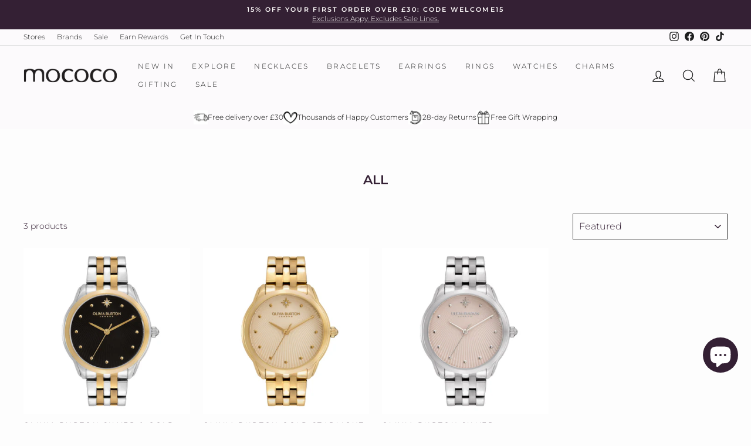

--- FILE ---
content_type: application/javascript; charset=UTF-8
request_url: https://register.feefo.com/feefo-widgets-app/feefo_widgets_loader.js
body_size: 114051
content:
/*! For license information please see feefo_widgets_loader.js.LICENSE.txt */
(()=>{var e,t,r={443:(e,t,r)=>{"use strict";r.d(t,{C:()=>K,D:()=>ee,K:()=>J,L:()=>te,N:()=>S,S:()=>d,T:()=>ne,a:()=>Q,b:()=>p,c:()=>l,e:()=>ae,f:()=>c,g:()=>Y,h:()=>u,i:()=>h,j:()=>m,k:()=>g,l:()=>v,m:()=>f,n:()=>_,o:()=>b,p:()=>G,u:()=>o,v:()=>i});r(199);var a=r(396),n=r(400),i={fadedBlue:"#9d9bfc",paleBlue:"#4f4cfa",errorColor:"#be1919",deeperBlue:"#2c38f0",neutralSilver:"#bcc0c3",fontFaceSources:'"https://fonts.feefo.com/Poppins/Poppins-Regular.ttf", "https://fonts.feefo.com/Poppins/Poppins-Medium.ttf", "https://fonts.feefo.com/Poppins/Poppins-SemiBold.ttf"',fontFaceWeights:'"400", "500", "600"',"poppins-regular":"exports-module_poppins-regular__BBui1","poppins-medium":"exports-module_poppins-medium__LeQ4N","poppins-semibold":"exports-module_poppins-semibold__9KMLs"};const o=e=>{const{width:t}=function(){const[e,t]=(0,a.eJ)({width:void 0,height:void 0});return(0,a.d4)((()=>{function e(){t({width:window.innerWidth,height:window.innerHeight})}return window.addEventListener("resize",e),e(),()=>window.removeEventListener("resize",e)}),[]),e}(),[r,n]=(0,a.eJ)();return(0,a.d4)((()=>{t&&(t>e&&r?n(!1):t<e&&!r&&n(!0))}),[t,e,r]),r};function s(e){var t,r,a="";if("string"==typeof e||"number"==typeof e)a+=e;else if("object"==typeof e)if(Array.isArray(e))for(t=0;t<e.length;t++)e[t]&&(r=s(e[t]))&&(a&&(a+=" "),a+=r);else for(t in e)e[t]&&(a&&(a+=" "),a+=t);return a}function l(){for(var e,t,r=0,a="";r<arguments.length;)(e=arguments[r++])&&(t=s(e))&&(a&&(a+=" "),a+=t);return a}function c({title:e,titleId:t,desc:r,descId:a,...i}){return(0,n.h)("svg",{xmlns:"http://www.w3.org/2000/svg",width:"1em",height:"1em",fill:"none",viewBox:"0 0 36 36",role:"img","aria-labelledby":t,"aria-describedby":a,...i},r?(0,n.h)("desc",{id:a},r):null,e?(0,n.h)("title",{id:t},e):null,(0,n.h)("path",{fill:"currentColor",d:"M6 7.5h19.5V18h3V7.5c0-1.654-1.346-3-3-3H6c-1.654 0-3 1.346-3 3v18c0 1.654 1.346 3 3 3h12v-3H6v-18Z"}),(0,n.h)("path",{fill:"currentColor",d:"m12 16.5-4.5 6H24l-6-9-4.5 6-1.5-3Z"}),(0,n.h)("path",{fill:"currentColor",d:"M28.5 21h-3v4.5H21v3h4.5V33h3v-4.5H33v-3h-4.5V21Z"}))}function d({title:e,titleId:t,desc:r,descId:a,...i}){return(0,n.h)("svg",{xmlns:"http://www.w3.org/2000/svg",width:"1em",height:"1em",fill:"none",viewBox:"0 0 26 26",role:"img","aria-labelledby":t,"aria-describedby":a,...i},r?(0,n.h)("desc",{id:a},r):null,e?(0,n.h)("title",{id:t},e):null,(0,n.h)("path",{fill:"currentColor",fillRule:"evenodd",d:"M12.9 11.485 4.414 3 3 4.414l8.485 8.486L3 21.385l1.414 1.414 8.486-8.485 8.485 8.485 1.414-1.414-8.485-8.485 8.485-8.486L21.385 3 12.9 11.485Z",clipRule:"evenodd"}))}function u({title:e,titleId:t,desc:r,descId:a,...i}){return(0,n.h)("svg",{xmlns:"http://www.w3.org/2000/svg",width:"1em",height:"1em",fill:"none",viewBox:"0 0 24 24",role:"img","aria-labelledby":t,"aria-describedby":a,...i},r?(0,n.h)("desc",{id:a},r):null,e?(0,n.h)("title",{id:t},e):null,(0,n.h)("path",{fill:"#000",d:"M7 7h10v2H7V7Zm0 4h7v2H7v-2Z"}),(0,n.h)("path",{fill:"#000",d:"M20 2H4c-1.103 0-2 .897-2 2v18l5.333-4H20c1.103 0 2-.897 2-2V4c0-1.103-.897-2-2-2Zm0 14H6.667L4 18V4h16v12Z"}))}function h({title:e,titleId:t,desc:r,descId:a,...i}){return(0,n.h)("svg",{xmlns:"http://www.w3.org/2000/svg",width:"1em",height:"1em",fill:"none",viewBox:"0 0 20 16",role:"img","aria-labelledby":t,"aria-describedby":a,...i},r?(0,n.h)("desc",{id:a},r):null,e?(0,n.h)("title",{id:t},e):null,(0,n.h)("path",{fill:"#4A5057",d:"M18 0H2C.897 0 0 .897 0 2v12c0 1.103.897 2 2 2h16c1.103 0 2-.897 2-2V2c0-1.103-.897-2-2-2Zm0 2v.511l-8 6.223-8-6.222V2h16ZM2 14V5.044l7.386 5.745a.994.994 0 0 0 1.228 0L18 5.044 18.002 14H2Z"}))}function p({title:e,titleId:t,desc:r,descId:a,...i}){return(0,n.h)("svg",{xmlns:"http://www.w3.org/2000/svg",width:"1em",height:"1em",fill:"none",viewBox:"0 0 80 19",role:"img","aria-labelledby":t,"aria-describedby":a,...i},r?(0,n.h)("desc",{id:a},r):null,e?(0,n.h)("title",{id:t},e):null,(0,n.h)("path",{fill:"#484545",fillRule:"evenodd",d:"M21.5 13.21v-.436c0-5.123-2.987-8.274-7.352-8.274-1.864 0-3.676.768-5.055 2.152A7.064 7.064 0 0 0 7 11.699c0 1.946.69 3.689 2.016 5.097C10.421 18.283 12.106 19 14.198 19c3.065 0 5.337-1.46 6.663-4.33H16.42c-.613.538-1.277.768-2.094.768-1.761 0-2.808-.768-3.165-2.228H21.5Zm-4.06-2.87h-6.407c.28-1.306 1.482-2.178 3.165-2.178 1.609 0 2.758.77 3.243 2.178ZM36.5 13.21v-.436c0-5.123-2.987-8.274-7.352-8.274-1.864 0-3.677.768-5.055 2.152A7.063 7.063 0 0 0 22 11.699c0 1.946.69 3.689 2.016 5.097C25.421 18.283 27.106 19 29.2 19c3.064 0 5.336-1.46 6.663-4.33h-4.443c-.612.538-1.276.768-2.093.768-1.76 0-2.808-.768-3.165-2.228H36.5Zm-4.06-2.87h-6.407c.281-1.306 1.481-2.178 3.166-2.178 1.608 0 2.756.77 3.242 2.178Z",clipRule:"evenodd"}),(0,n.h)("mask",{id:"feefo_svg__a",width:80,height:19,x:0,y:0,maskUnits:"userSpaceOnUse",style:{maskType:"luminance"}},(0,n.h)("path",{fill:"#fff",fillRule:"evenodd",d:"M0 .085h79.78v18.838H0V.085Z",clipRule:"evenodd"})),(0,n.h)("g",{mask:"url(#feefo_svg__a)"},(0,n.h)("path",{fill:"#484545",fillRule:"evenodd",d:"M1.46 7.921v10.645H5.36V7.92h1.586V4.857H5.36v-.331c0-1.251.277-1.66 1.485-1.66h.1V.11c-.226 0-.428-.025-.629-.025-3.321 0-4.883 1.328-4.883 4.263 0 .153.026.332.026.51H0v3.064h1.46Z",clipRule:"evenodd"})),(0,n.h)("mask",{id:"feefo_svg__b",width:80,height:19,x:0,y:0,maskUnits:"userSpaceOnUse",style:{maskType:"luminance"}},(0,n.h)("path",{fill:"#fff",fillRule:"evenodd",d:"M0 .085h79.78v18.838H0V.085Z",clipRule:"evenodd"})),(0,n.h)("g",{mask:"url(#feefo_svg__b)"},(0,n.h)("path",{fill:"#484545",fillRule:"evenodd",d:"M37.949 7.921v10.645h3.901V7.92h1.585V4.858H41.85v-.332c0-1.25.277-1.66 1.485-1.66h.1V.11c-.226 0-.428-.024-.63-.024-3.321 0-4.881 1.327-4.881 4.262 0 .154.025.332.025.51h-1.46v3.064h1.46Z",clipRule:"evenodd"})),(0,n.h)("path",{fill:"#484545",fillRule:"evenodd",d:"M58 11.66c0-1.874-.792-3.773-2.25-5.158C54.369 5.193 52.656 4.5 50.66 4.5c-1.866 0-3.682.77-5.064 2.156A7.077 7.077 0 0 0 43.5 11.71c0 1.925.69 3.697 2.02 5.082C46.927 18.282 48.615 19 50.712 19c2.071 0 3.81-.744 5.218-2.156C57.31 15.458 58 13.74 58 11.66Zm-4.015.102c0 1.874-1.458 3.388-3.247 3.388-1.765 0-3.249-1.514-3.249-3.388 0-1.898 1.459-3.413 3.249-3.413s3.247 1.515 3.247 3.413Z",clipRule:"evenodd"}),(0,n.h)("path",{fill:"#FD0",fillRule:"evenodd",d:"M64.025 9.269c-1.98-.119-3.57-1.677-3.68-3.62H69v-.093C69 2.222 66.828 0 63.825 0 60.653 0 58.5 2.278 58.5 5.24c0 2.798 2.228 5.26 5.269 5.26 2.21 0 3.966-1.203 4.911-3.426h-.875a3.927 3.927 0 0 1-3.78 2.195ZM74.474 9.269c1.98-.125 3.571-1.677 3.682-3.62H69.5v-.093C69.5 2.222 71.672 0 74.675 0 77.847 0 80 2.278 80 5.24c0 2.798-2.228 5.26-5.27 5.26-2.209 0-3.964-1.203-4.909-3.426h.875a3.927 3.927 0 0 0 3.778 2.195Z",clipRule:"evenodd"}))}function m({title:e,titleId:t,desc:r,descId:a,...i}){return(0,n.h)("svg",{xmlns:"http://www.w3.org/2000/svg",width:"1em",height:"1em",fill:"none",viewBox:"0 0 40 40",role:"img","aria-labelledby":t,"aria-describedby":a,...i},r?(0,n.h)("desc",{id:a},r):null,e?(0,n.h)("title",{id:t},e):null,(0,n.h)("path",{fill:"currentColor",d:"M13.357 20.225c.123 3.436 2.981 6.295 6.418 6.418l-6.418-6.418Z"}),(0,n.h)("path",{fill:"currentColor",d:"M6.667 33.333h19.798L23.132 30H6.667V13.535L3.573 10.44c-.157.39-.238.805-.24 1.225V30a3.337 3.337 0 0 0 3.334 3.333Zm26.666-25h-4.31l-4.511-4.512a1.66 1.66 0 0 0-1.179-.488h-6.666a1.662 1.662 0 0 0-1.179.488l-4.511 4.512h-.287L6.178 3.821 3.822 6.178l30 30 2.356-2.357-1.043-1.043A3.3 3.3 0 0 0 36.667 30V11.666a3.337 3.337 0 0 0-3.334-3.333ZM23.198 20.841l-4.04-4.041c.272-.077.552-.134.842-.134 1.775 0 3.333 1.559 3.333 3.334 0 .29-.055.57-.135.841Zm2.504 2.502A6.468 6.468 0 0 0 26.667 20c0-3.614-3.054-6.667-6.667-6.667-1.215 0-2.353.367-3.345.965l-3.465-3.465 4.167-4.167h5.286l4.512 4.512a1.66 1.66 0 0 0 1.178.488l5-.001V30h-.976l-6.655-6.657Z"}))}function g({title:e,titleId:t,desc:r,descId:a,...i}){return(0,n.h)("svg",{xmlns:"http://www.w3.org/2000/svg",width:"1em",height:"1em",fill:"none",viewBox:"0 0 40 40",role:"img","aria-labelledby":t,"aria-describedby":a,...i},r?(0,n.h)("desc",{id:a},r):null,e?(0,n.h)("title",{id:t},e):null,(0,n.h)("path",{fill:"currentColor",d:"M20 13.333c-3.613 0-6.667 3.053-6.667 6.667 0 3.613 3.054 6.666 6.667 6.666s6.667-3.053 6.667-6.666c0-3.614-3.054-6.667-6.667-6.667Zm0 10c-1.775 0-3.333-1.558-3.333-3.333 0-1.775 1.558-3.334 3.333-3.334 1.775 0 3.333 1.559 3.333 3.334 0 1.775-1.558 3.333-3.333 3.333Z"}),(0,n.h)("path",{fill:"currentColor",d:"M33.333 8.333h-4.31l-4.511-4.512a1.66 1.66 0 0 0-1.179-.488h-6.666a1.66 1.66 0 0 0-1.179.488l-4.511 4.512h-4.31a3.337 3.337 0 0 0-3.334 3.333V30a3.337 3.337 0 0 0 3.334 3.333h26.666A3.337 3.337 0 0 0 36.667 30V11.666a3.337 3.337 0 0 0-3.334-3.333ZM6.667 30V11.666h5a1.66 1.66 0 0 0 1.178-.488l4.512-4.512h5.286l4.512 4.512a1.659 1.659 0 0 0 1.178.488h5L33.337 30H6.667Z"}))}function v({title:e,titleId:t,desc:r,descId:a,...i}){return(0,n.h)("svg",{xmlns:"http://www.w3.org/2000/svg",width:"1em",height:"1em",fill:"none",viewBox:"0 0 18 19",role:"img","aria-labelledby":t,"aria-describedby":a,...i},r?(0,n.h)("desc",{id:a},r):null,e?(0,n.h)("title",{id:t},e):null,(0,n.h)("path",{fill:"#4A5057",d:"M9 0a5 5 0 1 0 0 10A5 5 0 0 0 9 0Zm0 8a3 3 0 1 1 0-6 3 3 0 0 1 0 6Zm9 11v-1a7 7 0 0 0-7-7H7a7 7 0 0 0-7 7v1h2v-1a5 5 0 0 1 5-5h4a5 5 0 0 1 5 5v1h2Z"}))}function f({title:e,titleId:t,desc:r,descId:a,...i}){return(0,n.h)("svg",{xmlns:"http://www.w3.org/2000/svg",width:"1em",height:"1em",fill:"none",viewBox:"0 0 44 44",role:"img","aria-labelledby":t,"aria-describedby":a,...i},r?(0,n.h)("desc",{id:a},r):null,e?(0,n.h)("title",{id:t},e):null,(0,n.h)("rect",{width:44,height:44,fill:"#9D9BFC",rx:22}),(0,n.h)("path",{fill:"#fff",d:"M35.674 25.967 37 30.197l-2.366.76c-.92.297-1.675.43-2.284.333-.6-.064-1.185-.315-1.79-.744-1.464 1.792-3.39 3.035-5.756 3.797-2.235.72-4.364.855-6.396.373-2.056-.438-3.852-1.436-5.37-2.927-1.55-1.481-2.647-3.364-3.357-5.628-.7-2.231-.877-4.41-.455-6.526.39-2.105 1.288-3.97 2.706-5.564 1.396-1.549 3.2-2.716 5.435-3.436 2.202-.709 4.341-.81 6.397-.373 2.032.482 3.829 1.48 5.379 2.96 1.517 1.492 2.647 3.364 3.347 5.595.877 2.797.906 5.427.108 7.957.239.07.512.019.808-.076l2.268-.73Zm-18.943 2.25c.891.996 1.896 1.662 3.091 2.01 1.162.36 2.374.3 3.655-.113a6.314 6.314 0 0 0 3.172-2.231l-.454-.294c-.367-.248-.713-.43-.996-.522a1.713 1.713 0 0 0-.97.02l-2.137.687-1.326-4.229 2.497-.804c.855-.275 1.587-.364 2.13-.246.544.118 1.14.403 1.788.854l.745.53a10.624 10.624 0 0 0-.497-3.432c-.46-1.465-1.13-2.68-2.022-3.675-.88-.963-1.919-1.619-3.08-1.978-1.195-.348-2.384-.332-3.633.07-1.282.413-2.295 1.105-3.04 2.078-.776.984-1.217 2.115-1.388 3.417-.16 1.334-.016 2.718.444 4.183.46 1.465 1.14 2.712 2.02 3.675Z"}))}function _({title:e,titleId:t,desc:r,descId:a,...i}){return(0,n.h)("svg",{xmlns:"http://www.w3.org/2000/svg",width:"1em",height:"1em",fill:"none",viewBox:"0 0 12 12",role:"img","aria-labelledby":t,"aria-describedby":a,...i},r?(0,n.h)("desc",{id:a},r):null,e?(0,n.h)("title",{id:t},e):null,(0,n.h)("path",{fill:"#292F36",d:"m4.41 10.41 1.18 1.18L11.177 6 5.59.41 4.411 1.59l3.577 3.577H0v1.666h7.988l-3.577 3.578Z"}))}function b({title:e,titleId:t,desc:r,descId:a,...i}){return(0,n.h)("svg",{xmlns:"http://www.w3.org/2000/svg",width:"1em",height:"1em",viewBox:"0 -960 960 960",role:"img","aria-labelledby":t,"aria-describedby":a,...i},r?(0,n.h)("desc",{id:a},r):null,e?(0,n.h)("title",{id:t},e):null,(0,n.h)("path",{fill:"currentColor",d:"M320-200v-560l440 280-440 280Z"}))}function w(e,t){for(var r in t)e[r]=t[r];return e}function y(e,t){for(var r in e)if("__source"!==r&&!(r in t))return!0;for(var a in t)if("__source"!==a&&e[a]!==t[a])return!0;return!1}function C(e){this.props=e}(C.prototype=new n.wA).isPureReactComponent=!0,C.prototype.shouldComponentUpdate=function(e,t){return y(this.props,e)||y(this.state,t)};var k=n.YM.__b;n.YM.__b=function(e){e.type&&e.type.__f&&e.ref&&(e.props.ref=e.ref,e.ref=null),k&&k(e)};var E="undefined"!=typeof Symbol&&Symbol.for&&Symbol.for("react.forward_ref")||3911;function S(e){function t(t){var r=w({},t);return delete r.ref,e(r,t.ref||null)}return t.$$typeof=E,t.render=t,t.prototype.isReactComponent=t.__f=!0,t.displayName="ForwardRef("+(e.displayName||e.name)+")",t}var x=n.YM.__e;n.YM.__e=function(e,t,r,a){if(e.then)for(var n,i=t;i=i.__;)if((n=i.__c)&&n.__c)return null==t.__e&&(t.__e=r.__e,t.__k=r.__k),n.__c(e,t);x(e,t,r,a)};var P=n.YM.unmount;function N(e,t,r){return e&&(e.__c&&e.__c.__H&&(e.__c.__H.__.forEach((function(e){"function"==typeof e.__c&&e.__c()})),e.__c.__H=null),null!=(e=w({},e)).__c&&(e.__c.__P===r&&(e.__c.__P=t),e.__c=null),e.__k=e.__k&&e.__k.map((function(e){return N(e,t,r)}))),e}function O(e,t,r){return e&&r&&(e.__v=null,e.__k=e.__k&&e.__k.map((function(e){return O(e,t,r)})),e.__c&&e.__c.__P===t&&(e.__e&&r.appendChild(e.__e),e.__c.__e=!0,e.__c.__P=r)),e}function A(){this.__u=0,this.t=null,this.__b=null}function L(e){var t=e.__.__c;return t&&t.__a&&t.__a(e)}function T(){this.u=null,this.o=null}n.YM.unmount=function(e){var t=e.__c;t&&t.__R&&t.__R(),t&&32&e.__u&&(e.type=null),P&&P(e)},(A.prototype=new n.wA).__c=function(e,t){var r=t.__c,a=this;null==a.t&&(a.t=[]),a.t.push(r);var n=L(a.__v),i=!1,o=function(){i||(i=!0,r.__R=null,n?n(s):s())};r.__R=o;var s=function(){if(! --a.__u){if(a.state.__a){var e=a.state.__a;a.__v.__k[0]=O(e,e.__c.__P,e.__c.__O)}var t;for(a.setState({__a:a.__b=null});t=a.t.pop();)t.forceUpdate()}};a.__u++||32&t.__u||a.setState({__a:a.__b=a.__v.__k[0]}),e.then(o,o)},A.prototype.componentWillUnmount=function(){this.t=[]},A.prototype.render=function(e,t){if(this.__b){if(this.__v.__k){var r=document.createElement("div"),a=this.__v.__k[0].__c;this.__v.__k[0]=N(this.__b,r,a.__O=a.__P)}this.__b=null}var i=t.__a&&(0,n.az)(n.HY,null,e.fallback);return i&&(i.__u&=-33),[(0,n.az)(n.HY,null,t.__a?null:e.children),i]};var R=function(e,t,r){if(++r[1]===r[0]&&e.o.delete(t),e.props.revealOrder&&("t"!==e.props.revealOrder[0]||!e.o.size))for(r=e.u;r;){for(;r.length>3;)r.pop()();if(r[1]<r[0])break;e.u=r=r[2]}};(T.prototype=new n.wA).__a=function(e){var t=this,r=L(t.__v),a=t.o.get(e);return a[0]++,function(n){var i=function(){t.props.revealOrder?(a.push(n),R(t,e,a)):n()};r?r(i):i()}},T.prototype.render=function(e){this.u=null,this.o=new Map;var t=(0,n.bR)(e.children);e.revealOrder&&"b"===e.revealOrder[0]&&t.reverse();for(var r=t.length;r--;)this.o.set(t[r],this.u=[1,0,this.u]);return e.children},T.prototype.componentDidUpdate=T.prototype.componentDidMount=function(){var e=this;this.o.forEach((function(t,r){R(e,r,t)}))};var M="undefined"!=typeof Symbol&&Symbol.for&&Symbol.for("react.element")||60103,I=/^(?:accent|alignment|arabic|baseline|cap|clip(?!PathU)|color|dominant|fill|flood|font|glyph(?!R)|horiz|image(!S)|letter|lighting|marker(?!H|W|U)|overline|paint|pointer|shape|stop|strikethrough|stroke|text(?!L)|transform|underline|unicode|units|v|vector|vert|word|writing|x(?!C))[A-Z]/,B=/^on(Ani|Tra|Tou|BeforeInp|Compo)/,F=/[A-Z0-9]/g,j="undefined"!=typeof document,z=function(e){return("undefined"!=typeof Symbol&&"symbol"==typeof Symbol()?/fil|che|rad/:/fil|che|ra/).test(e)};n.wA.prototype.isReactComponent={},["componentWillMount","componentWillReceiveProps","componentWillUpdate"].forEach((function(e){Object.defineProperty(n.wA.prototype,e,{configurable:!0,get:function(){return this["UNSAFE_"+e]},set:function(t){Object.defineProperty(this,e,{configurable:!0,writable:!0,value:t})}})}));var Z=n.YM.event;function D(){}function V(){return this.cancelBubble}function H(){return this.defaultPrevented}n.YM.event=function(e){return Z&&(e=Z(e)),e.persist=D,e.isPropagationStopped=V,e.isDefaultPrevented=H,e.nativeEvent=e};var U={enumerable:!1,configurable:!0,get:function(){return this.class}},W=n.YM.vnode;n.YM.vnode=function(e){"string"==typeof e.type&&function(e){var t=e.props,r=e.type,a={};for(var i in t){var o=t[i];if(!("value"===i&&"defaultValue"in t&&null==o||j&&"children"===i&&"noscript"===r||"class"===i||"className"===i)){var s=i.toLowerCase();"defaultValue"===i&&"value"in t&&null==t.value?i="value":"download"===i&&!0===o?o="":"ondoubleclick"===s?i="ondblclick":"onchange"!==s||"input"!==r&&"textarea"!==r||z(t.type)?"onfocus"===s?i="onfocusin":"onblur"===s?i="onfocusout":B.test(i)?i=s:-1===r.indexOf("-")&&I.test(i)?i=i.replace(F,"-$&").toLowerCase():null===o&&(o=void 0):s=i="oninput","oninput"===s&&a[i=s]&&(i="oninputCapture"),a[i]=o}}"select"==r&&a.multiple&&Array.isArray(a.value)&&(a.value=(0,n.bR)(t.children).forEach((function(e){e.props.selected=-1!=a.value.indexOf(e.props.value)}))),"select"==r&&null!=a.defaultValue&&(a.value=(0,n.bR)(t.children).forEach((function(e){e.props.selected=a.multiple?-1!=a.defaultValue.indexOf(e.props.value):a.defaultValue==e.props.value}))),t.class&&!t.className?(a.class=t.class,Object.defineProperty(a,"className",U)):(t.className&&!t.class||t.class&&t.className)&&(a.class=a.className=t.className),e.props=a}(e),e.$$typeof=M,W&&W(e)};var $=n.YM.__r;n.YM.__r=function(e){$&&$(e),e.__c};var q=n.YM.diffed;n.YM.diffed=function(e){q&&q(e);var t=e.props,r=e.__e;null!=r&&"textarea"===e.type&&"value"in t&&t.value!==r.value&&(r.value=null==t.value?"":t.value)};var G="undefined"!=typeof globalThis?globalThis:"undefined"!=typeof window?window:void 0!==r.g?r.g:"undefined"!=typeof self?self:{};function Y(e){return e&&e.__esModule&&Object.prototype.hasOwnProperty.call(e,"default")?e.default:e}const J={ARROW_UP:"ArrowUp",ARROW_DOWN:"ArrowDown",ARROW_LEFT:"ArrowLeft",ARROW_RIGHT:"ArrowRight",ENTER:"Enter",ESCAPE:"Escape",PAGE_UP:"PageUp",PAGE_DOWN:"PageDown",HOME:"Home",END:"End",TAB:"Tab"},K=({isRotated:e})=>(0,n.h)("svg",{className:"icon-wrapper",width:"12",height:"8",viewBox:"0 0 12 8",fill:"none",xmlns:"http://www.w3.org/2000/svg"},(0,n.h)("g",{className:e?"icon-wrapper-open":""},(0,n.h)("path",{d:"M10.293 0.29303L5.99997 4.58603L1.70697 0.29303L0.292969 1.70703L5.99997 7.41403L11.707 1.70703L10.293 0.29303Z",fill:"#0B06F9"})));class Q{actions=new Map([]);constructor({onArrowUp:e,onArrowDown:t,onArrowLeft:r,onArrowRight:a,onEnter:n,onEscape:i,onPageUp:o,onPageDown:s,onEnd:l,onHome:c,onTab:d}){const u=(e,t)=>{t&&this.actions.set(e,t)};u(J.ARROW_UP,e),u(J.ARROW_DOWN,t),u(J.ARROW_LEFT,r),u(J.ARROW_RIGHT,a),u(J.ENTER,n),u(J.ESCAPE,i),u(J.PAGE_UP,o),u(J.PAGE_DOWN,s),u(J.HOME,c),u(J.END,l),u(J.TAB,d)}listen=e=>{this.actions.has(e.key)&&this.actions.get(e.key)(e)}}const X=({name:e,selected:t=!1,onClick:r,isCurrentlyHovered:a=!1,id:i,testId:o})=>(0,n.h)("div",{...t?{"aria-selected":!0}:{},"data-cy":o,id:i,className:l("dropdown-option",{"dropdown-option-current":a}),onClick:r},(0,n.h)("span",null,e)),ee=({options:e,onChange:t,defaultOption:r,label:i})=>{const[o,s]=(0,a.eJ)(!1),[c,d]=(0,a.eJ)(r?e.map((e=>e.value)).indexOf(r):0),[u,h]=(0,a.eJ)(c),p=(0,a.sO)(null);if(e.length<=0)return(0,n.h)(n.HY,null);const m=e=>{s(e)},g=(t,r=!0)=>{if(t.preventDefault(),!o)return void m(!0);const a=(t=>{const r=e.length;return t?c+1>=r?0:c+1:c-1<0?r-1:c-1})(r);d(a);const n=document.getElementById(`dropdown-option-${a}`);(e=>{if(e){if(!p.current)return!0;const t=e.offsetTop-p.current.scrollTop;return t<=p.current.clientHeight-e.clientHeight&&t>=0}return!1})(n)||n?.scrollIntoView({behavior:"smooth",block:"nearest"})},v=e=>g(e,!1),f=e=>g(e,!0),_=()=>{o?(m(!1),h(c),t(e[c])):m(!0)},b=()=>{m(!1),d(u)},w=()=>{d(0),p.current?.scrollTo({top:0,behavior:"smooth"})},y=()=>{d(e.length-1),p.current?.scrollTo({top:p.current.clientHeight,behavior:"smooth"})};return(0,n.h)(n.HY,null,(0,n.h)("div",{className:"dropdown-container"},(0,n.h)("label",{htmlFor:"id",className:"dropdown-label"},i,":"),(0,n.h)("div",{className:l("dropdown-combo",{"dropdown-open":o})},(0,n.h)("div",{"aria-controls":"dropdown-menu","aria-expanded":o,"aria-haspopup":"listbox","data-cy":"dropdown-menu",id:"sort",className:"dropdown-input",role:"combobox",tabIndex:0,onClick:()=>m(!o),onKeyDown:e=>{new Q({onArrowUp:v,onArrowDown:f,onPageUp:v,onPageDown:f,onEnter:_,onEscape:b,onHome:w,onEnd:y,onTab:_}).listen(e)},onBlur:e=>{if("dropdown-menu"===e.relatedTarget?.id)return e.preventDefault(),void e.stopPropagation();m(!1)}},e[u].name,(0,n.h)(K,{isRotated:o})),(0,n.h)("div",{ref:p,className:"dropdown-menu",role:"listbox",id:"dropdown-menu","aria-labelledby":"dropdown-label",tabIndex:-1},e.map(((r,a)=>(0,n.h)(X,{testId:`dropdown-option-${a}`,key:`sort-${r.name}`,id:`dropdown-option-${a}`,...r,selected:a===u,isCurrentlyHovered:a===c,onClick:r=>{r.stopPropagation(),(r=>{s(!1),d(r),h(r),t(e[r])})(a)}})))))))},te=({title:e,primaryText:t,secondaryText:r,contentModeration:a})=>(0,n.h)("div",{className:"light-banner-container"},(0,n.h)("h2",{className:"light-banner-title"},e),(0,n.h)("p",{className:"light-banner-content"},t,r&&(0,n.h)(n.HY,null,(0,n.h)("br",null),(0,n.h)("br",null),r)),(0,n.h)("div",{className:"light-banner-moderation"},"* ",a.text," ",(0,n.h)("a",{target:"_blank",rel:"noreferrer",href:a.link},a.linkText))),re=()=>(0,n.h)("svg",{width:"64",height:"64",viewBox:"0 0 64 64",fill:"none",xmlns:"http://www.w3.org/2000/svg"},(0,n.h)("g",{clipPath:"url(#clip0_634_182)"},(0,n.h)("rect",{width:"64",height:"64",rx:"32",fill:"#0B06F9"}),(0,n.h)("path",{d:"M32 8C23.1776 8 16 15.0094 16 23.625H22.4C22.4 18.4563 26.7072 14.25 32 14.25C37.2928 14.25 41.6 18.4563 41.6 23.625C41.6 26.9656 40.1472 28.2031 36.8608 30.6719C35.6384 31.5906 34.2592 32.6281 32.9376 33.9156C28.7392 38.0125 28.784 42.0531 28.8 42.375V48.625H35.2V42.3469C35.2 42.2719 35.2736 40.4688 37.4624 38.3344C38.4864 37.3344 39.6448 36.4656 40.7616 35.625C44.1536 33.075 48 30.1875 48 23.625C48 15.0094 40.8224 8 32 8ZM28.8 51.75H35.2V58H28.8V51.75Z",fill:"#4F4CFA"}),(0,n.h)("path",{d:"M24.8571 39.2936L25.7802 42.1985L24.1334 42.7218C23.4929 42.9254 22.9679 43.0167 22.5438 42.95C22.127 42.9062 21.7195 42.7335 21.2986 42.4391C20.2794 43.6696 18.9391 44.5236 17.2923 45.047C15.7369 45.5413 14.2555 45.6343 12.8408 45.3032C11.4105 45.0023 10.1601 44.3168 9.10432 43.2924C8.02562 42.2754 7.262 40.9819 6.76772 39.4265C6.28071 37.8941 6.15753 36.3971 6.4512 34.9439C6.722 33.4979 7.34722 32.2164 8.33415 31.1221C9.30547 30.0579 10.5615 29.2558 12.1169 28.7616C13.6494 28.2745 15.138 28.2044 16.5684 28.5053C17.9831 28.8364 19.2334 29.5219 20.3121 30.539C21.3679 31.5633 22.1544 32.8495 22.6414 34.382C23.252 36.3033 23.2722 38.1101 22.7164 39.848C22.8827 39.8959 23.073 39.8606 23.2789 39.7952L24.8571 39.2936ZM11.6739 40.839C12.2943 41.5232 12.9938 41.9809 13.8253 42.2202C14.634 42.4669 15.4771 42.4256 16.3691 42.1421C17.284 41.8514 18.0046 41.3454 18.5767 40.6096L18.2607 40.4078C18.005 40.2372 17.7639 40.1124 17.5674 40.0489C17.3481 39.9927 17.1205 39.9895 16.8917 40.0622L15.405 40.5346L14.4819 37.6298L16.2202 37.0774C16.8149 36.8884 17.3243 36.8272 17.7027 36.9084C18.081 36.9897 18.4957 37.1852 18.9468 37.4952L19.4654 37.8592C19.4833 37.1232 19.3807 36.3248 19.119 35.5014C18.7992 34.495 18.3327 33.6611 17.7124 32.9768C17.0993 32.3155 16.3769 31.8651 15.5682 31.6184C14.7367 31.379 13.9092 31.3902 13.04 31.6664C12.148 31.9499 11.443 32.4257 10.9251 33.094C10.3843 33.7695 10.0773 34.547 9.95849 35.441C9.84693 36.3578 9.94743 37.308 10.2673 38.3144C10.5871 39.3208 11.0608 40.1776 11.6739 40.839ZM39.7449 34.7387C39.9195 34.7335 40.1555 34.6837 40.43 34.5965L42.054 34.0804L42.9044 36.7565L40.7773 37.4325C40.1139 37.6433 39.4974 37.7637 38.9361 37.7406C38.3747 37.7176 37.8228 37.5656 37.273 37.2618L36.9113 37.0746C36.4224 37.8343 35.8827 38.434 35.2764 38.9036C34.6775 39.3962 33.959 39.7504 33.1356 40.0121C31.443 40.55 29.9544 40.6201 28.6696 40.2226C27.362 39.8323 26.4943 38.9244 26.0509 37.5292C25.7747 36.66 25.7646 35.7567 26.0207 34.8191C26.2767 33.8815 26.9424 32.9648 27.9802 32.0306C27.2807 31.573 26.7632 31.1331 26.4504 30.7036C26.1148 30.2814 25.8572 29.7086 25.6318 28.9995C25.3847 28.2218 25.3725 27.4702 25.6035 26.6917C25.819 25.9433 26.261 25.274 26.9224 24.6608C27.5609 24.055 28.3719 23.5958 29.3326 23.2905C30.156 23.0289 30.969 22.972 31.7569 23.0741C32.5449 23.1763 33.2163 23.4665 33.8097 23.9075C34.3803 24.3558 34.7897 24.9308 35.015 25.6399C35.2912 26.509 35.2566 27.351 34.9486 28.2044C34.6177 29.065 33.8762 29.9806 32.7012 30.9584L32.7614 30.9896L36.158 32.8818L37.1605 29.0628L40.2026 28.0961L38.4176 34.128L39.1181 34.5098C39.3665 34.6575 39.5702 34.7438 39.7449 34.7387ZM28.8397 26.4943C28.6286 26.9391 28.5993 27.4017 28.7592 27.9049C28.9046 28.3624 29.0895 28.7065 29.3742 28.9686C29.6361 29.2379 30.0498 29.5094 30.6069 29.836C31.2599 29.2759 31.6925 28.7355 31.9048 28.2148C32.117 27.694 32.1546 27.1784 31.9947 26.6752C31.8494 26.2178 31.5657 25.8798 31.1967 25.6697C30.8121 25.4897 30.3953 25.4459 29.9378 25.5913C29.4346 25.7512 29.0582 26.0723 28.8397 26.4943ZM34.7349 35.8523L29.93 33.1738C29.5057 33.6612 29.256 34.1435 29.1508 34.605C29.0529 35.0894 29.1068 35.5759 29.2667 36.0791C29.4921 36.7882 29.8952 37.2644 30.469 37.485C31.05 37.7285 31.7486 37.7079 32.5492 37.4535C33.3726 37.1919 34.1088 36.6557 34.7349 35.8523ZM44.5218 36.2425L45.2891 18.3708L49.4062 17.0624L60.304 31.2271L56.6215 32.3973L54.2742 29.2903L48.1901 31.2238L48.0671 35.1159L44.5218 36.2425ZM48.2255 28.1655L52.4569 26.8207L48.3963 21.4126L48.2255 28.1655Z",fill:"white"}),(0,n.h)("path",{fillRule:"evenodd",clipRule:"evenodd",d:"M23.0436 13.9334V13.7692C23.0436 11.8383 21.9362 10.651 20.3178 10.651C19.6269 10.651 18.9549 10.9405 18.4437 11.4619C17.9422 11.9735 17.668 12.6397 17.668 13.3638C17.668 14.0972 17.9235 14.7541 18.4154 15.2849C18.9361 15.845 19.5607 16.1153 20.3365 16.1153C21.4727 16.1153 22.315 15.565 22.8068 14.4835H21.1601C20.9329 14.6863 20.6869 14.7732 20.384 14.7732C19.731 14.7732 19.3429 14.4835 19.2105 13.9334H23.0436ZM21.5387 12.8518H19.1632C19.2673 12.3597 19.7124 12.0312 20.3365 12.0312C20.9329 12.0312 21.3588 12.321 21.5387 12.8518Z",fill:"white"}),(0,n.h)("path",{fillRule:"evenodd",clipRule:"evenodd",d:"M28.7022 13.9334V13.7692C28.7022 11.8383 27.5949 10.651 25.9765 10.651C25.2856 10.651 24.6135 10.9405 24.1024 11.4619C23.6008 11.9735 23.3265 12.6397 23.3265 13.3638C23.3265 14.0972 23.5822 14.7541 24.074 15.2849C24.5947 15.845 25.2195 16.1153 25.9955 16.1153C27.1312 16.1153 27.9737 15.565 28.4657 14.4835H26.8187C26.5918 14.6863 26.3456 14.7732 26.0427 14.7732C25.3898 14.7732 25.0015 14.4835 24.8692 13.9334H28.7022ZM27.1974 12.8518H24.8219C24.9259 12.3597 25.3708 12.0312 25.9955 12.0312C26.5918 12.0312 27.0174 12.321 27.1974 12.8518Z",fill:"white"}),(0,n.h)("mask",{id:"mask0_634_182",style:{"mask-type":"luminance"},maskUnits:"userSpaceOnUse",x:"15",y:"9",width:"30",height:"8"},(0,n.h)("path",{fillRule:"evenodd",clipRule:"evenodd",d:"M15 9H45V16.125H15V9Z",fill:"white"})),(0,n.h)("g",{mask:"url(#mask0_634_182)"},(0,n.h)("path",{fillRule:"evenodd",clipRule:"evenodd",d:"M15.5489 11.9638V15.9896H17.016V11.9638H17.6122V10.8051H17.016V10.6796C17.016 10.2066 17.1201 10.0521 17.5744 10.0521H17.6122V9.00933C17.5271 9.00933 17.4512 8.99989 17.3756 8.99989C16.1265 8.99989 15.5393 9.50186 15.5393 10.6121C15.5393 10.6701 15.5489 10.7376 15.5489 10.8051H15.0001V11.9638H15.5489Z",fill:"white"})),(0,n.h)("mask",{id:"mask1_634_182",style:{"mask-type":"luminance"},maskUnits:"userSpaceOnUse",x:"15",y:"9",width:"30",height:"8"},(0,n.h)("path",{fillRule:"evenodd",clipRule:"evenodd",d:"M15 9H45V16.125H15V9Z",fill:"white"})),(0,n.h)("g",{mask:"url(#mask1_634_182)"},(0,n.h)("path",{fillRule:"evenodd",clipRule:"evenodd",d:"M29.27 11.9638V15.9896H30.7371V11.9638H31.3331V10.8052H30.7371V10.6797C30.7371 10.2067 30.8411 10.0522 31.2955 10.0522H31.3331V9.0094C31.2482 9.0094 31.1723 8.99997 31.0964 8.99997C29.8472 8.99997 29.2607 9.50193 29.2607 10.6121C29.2607 10.6702 29.27 10.7377 29.27 10.8052H28.7212V11.9638H29.27Z",fill:"white"})),(0,n.h)("path",{fillRule:"evenodd",clipRule:"evenodd",d:"M36.6972 13.3638C36.6972 12.6588 36.4039 11.9444 35.8646 11.4233C35.3535 10.9308 34.7195 10.6702 33.9809 10.6702C33.2903 10.6702 32.6183 10.9599 32.107 11.4811C31.6055 11.9928 31.3312 12.6588 31.3312 13.3829C31.3312 14.107 31.5865 14.7735 32.0788 15.2945C32.5995 15.8548 33.224 16.125 34.0001 16.125C34.7666 16.125 35.4102 15.8451 35.931 15.3141C36.4419 14.7926 36.6972 14.1458 36.6972 13.3638ZM35.2114 13.4022C35.2114 14.107 34.6719 14.6768 34.0097 14.6768C33.3565 14.6768 32.8075 14.107 32.8075 13.4022C32.8075 12.688 33.3472 12.1181 34.0097 12.1181C34.6719 12.1181 35.2114 12.688 35.2114 13.4022Z",fill:"white"}),(0,n.h)("path",{fillRule:"evenodd",clipRule:"evenodd",d:"M38.9925 12.5216C38.2725 12.4768 37.6937 11.8872 37.6535 11.1518H40.5016H40.8019V11.1166C40.8019 9.85515 40.0119 9.01453 38.9198 9.01453C37.7658 9.01453 36.9828 9.8764 36.9828 10.9976C36.9828 12.0558 37.7932 12.9875 38.8993 12.9875C39.7029 12.9875 40.3419 12.5322 40.6855 11.6912H40.3674C40.1388 12.1838 39.6473 12.5243 39.0775 12.5243C39.0479 12.5243 39.0217 12.5235 38.9925 12.5216Z",fill:"#FFDD00"}),(0,n.h)("path",{fillRule:"evenodd",clipRule:"evenodd",d:"M42.9899 12.5216C43.7097 12.4743 44.2888 11.8872 44.3292 11.1518H41.4811H41.1804V11.1166C41.1804 9.85515 41.9705 9.01453 43.0629 9.01453C44.2167 9.01453 45 9.8764 45 10.9976C45 12.0558 44.1895 12.9875 43.0832 12.9875C42.2796 12.9875 41.6408 12.5322 41.2972 11.6912H41.6154C41.8441 12.1838 42.3357 12.5243 42.9051 12.5243C42.9348 12.5243 42.9609 12.5235 42.9899 12.5216Z",fill:"#FFDD00"})),(0,n.h)("defs",null,(0,n.h)("clipPath",{id:"clip0_634_182"},(0,n.h)("rect",{width:"64",height:"64",rx:"32",fill:"white"})))),ae=({product:e,buttonProps:t})=>(0,n.h)("div",{className:"dark-banner-container"},(0,n.h)("div",{className:"dark-banner-icon"},(0,n.h)(re,null)),(0,n.h)("div",{className:"dark-banner-column"},(0,n.h)("span",null,e),t&&(0,n.h)("a",{href:t.url,className:"dark-banner-link"},t.text))),ne=S((({suffixIcon:e,text:t,required:r=!1,placeholder:i,id:o="text-field","data-cy":s,...c},d)=>{const[u,h]=(0,a.eJ)(null);return(0,n.h)("div",{className:l("text-field-container",{"text-field-invalid":u})},(0,n.h)("label",{htmlFor:o,className:"text-field-label"},t,(0,n.h)("span",{className:"text-field-required-star"},r&&"*")),(0,n.h)("div",{className:"text-field-input-container"},e,(0,n.h)("input",{ref:d,...c,required:r,"aria-invalid":!!u,id:o,className:"text-field-input-input",placeholder:i,onChange:()=>u&&h(null),onInvalid:e=>{e.preventDefault();const t=e.target.validationMessage;t&&h(t)},"data-cy":s})),u&&(0,n.h)("p",{role:"alert",className:"text-field-message"},u))}))},184:(e,t)=>{var r;!function(){"use strict";var a={}.hasOwnProperty;function n(){for(var e=[],t=0;t<arguments.length;t++){var r=arguments[t];if(r){var i=typeof r;if("string"===i||"number"===i)e.push(r);else if(Array.isArray(r)){if(r.length){var o=n.apply(null,r);o&&e.push(o)}}else if("object"===i){if(r.toString!==Object.prototype.toString&&!r.toString.toString().includes("[native code]")){e.push(r.toString());continue}for(var s in r)a.call(r,s)&&r[s]&&e.push(s)}}}return e.join(" ")}e.exports?(n.default=n,e.exports=n):void 0===(r=function(){return n}.apply(t,[]))||(e.exports=r)}()},199:()=>{},661:(e,t,r)=>{"use strict";r.d(t,{Gp:()=>u,HY:()=>a.HY,I4:()=>n.I4,X$:()=>l,Ye:()=>n.Ye,ZP:()=>J,_Y:()=>n._Y,aP:()=>n.aP,az:()=>a.az,bt:()=>n.bt,d4:()=>n.d4,eJ:()=>n.eJ,iW:()=>D,kr:()=>a.kr,n4:()=>_,qp:()=>n.qp,sO:()=>n.sO});var a=r(400),n=r(396);function i(e,t){for(var r in t)e[r]=t[r];return e}function o(e,t){for(var r in e)if("__source"!==r&&!(r in t))return!0;for(var a in t)if("__source"!==a&&e[a]!==t[a])return!0;return!1}function s(e,t){this.props=e,this.context=t}function l(e,t){function r(e){var r=this.props.ref,a=r==e.ref;return!a&&r&&(r.call?r(null):r.current=null),t?!t(this.props,e)||!a:o(this.props,e)}function n(t){return this.shouldComponentUpdate=r,(0,a.az)(e,t)}return n.displayName="Memo("+(e.displayName||e.name)+")",n.prototype.isReactComponent=!0,n.__f=!0,n}(s.prototype=new a.wA).isPureReactComponent=!0,s.prototype.shouldComponentUpdate=function(e,t){return o(this.props,e)||o(this.state,t)};var c=a.YM.__b;a.YM.__b=function(e){e.type&&e.type.__f&&e.ref&&(e.props.ref=e.ref,e.ref=null),c&&c(e)};var d="undefined"!=typeof Symbol&&Symbol.for&&Symbol.for("react.forward_ref")||3911;function u(e){function t(t){var r=i({},t);return delete r.ref,e(r,t.ref||null)}return t.$$typeof=d,t.render=t,t.prototype.isReactComponent=t.__f=!0,t.displayName="ForwardRef("+(e.displayName||e.name)+")",t}var h=function(e,t){return null==e?null:(0,a.bR)((0,a.bR)(e).map(t))},p={map:h,forEach:h,count:function(e){return e?(0,a.bR)(e).length:0},only:function(e){var t=(0,a.bR)(e);if(1!==t.length)throw"Children.only";return t[0]},toArray:a.bR},m=a.YM.__e;a.YM.__e=function(e,t,r,a){if(e.then)for(var n,i=t;i=i.__;)if((n=i.__c)&&n.__c)return null==t.__e&&(t.__e=r.__e,t.__k=r.__k),n.__c(e,t);m(e,t,r,a)};var g=a.YM.unmount;function v(e,t,r){return e&&(e.__c&&e.__c.__H&&(e.__c.__H.__.forEach((function(e){"function"==typeof e.__c&&e.__c()})),e.__c.__H=null),null!=(e=i({},e)).__c&&(e.__c.__P===r&&(e.__c.__P=t),e.__c=null),e.__k=e.__k&&e.__k.map((function(e){return v(e,t,r)}))),e}function f(e,t,r){return e&&r&&(e.__v=null,e.__k=e.__k&&e.__k.map((function(e){return f(e,t,r)})),e.__c&&e.__c.__P===t&&(e.__e&&r.appendChild(e.__e),e.__c.__e=!0,e.__c.__P=r)),e}function _(){this.__u=0,this.t=null,this.__b=null}function b(e){var t=e.__.__c;return t&&t.__a&&t.__a(e)}function w(){this.u=null,this.o=null}a.YM.unmount=function(e){var t=e.__c;t&&t.__R&&t.__R(),t&&32&e.__u&&(e.type=null),g&&g(e)},(_.prototype=new a.wA).__c=function(e,t){var r=t.__c,a=this;null==a.t&&(a.t=[]),a.t.push(r);var n=b(a.__v),i=!1,o=function(){i||(i=!0,r.__R=null,n?n(s):s())};r.__R=o;var s=function(){if(! --a.__u){if(a.state.__a){var e=a.state.__a;a.__v.__k[0]=f(e,e.__c.__P,e.__c.__O)}var t;for(a.setState({__a:a.__b=null});t=a.t.pop();)t.forceUpdate()}};a.__u++||32&t.__u||a.setState({__a:a.__b=a.__v.__k[0]}),e.then(o,o)},_.prototype.componentWillUnmount=function(){this.t=[]},_.prototype.render=function(e,t){if(this.__b){if(this.__v.__k){var r=document.createElement("div"),n=this.__v.__k[0].__c;this.__v.__k[0]=v(this.__b,r,n.__O=n.__P)}this.__b=null}var i=t.__a&&(0,a.az)(a.HY,null,e.fallback);return i&&(i.__u&=-33),[(0,a.az)(a.HY,null,t.__a?null:e.children),i]};var y=function(e,t,r){if(++r[1]===r[0]&&e.o.delete(t),e.props.revealOrder&&("t"!==e.props.revealOrder[0]||!e.o.size))for(r=e.u;r;){for(;r.length>3;)r.pop()();if(r[1]<r[0])break;e.u=r=r[2]}};function C(e){return this.getChildContext=function(){return e.context},e.children}function k(e){var t=this,r=e.i;t.componentWillUnmount=function(){(0,a.sY)(null,t.l),t.l=null,t.i=null},t.i&&t.i!==r&&t.componentWillUnmount(),t.l||(t.i=r,t.l={nodeType:1,parentNode:r,childNodes:[],contains:function(){return!0},appendChild:function(e){this.childNodes.push(e),t.i.appendChild(e)},insertBefore:function(e,r){this.childNodes.push(e),t.i.appendChild(e)},removeChild:function(e){this.childNodes.splice(this.childNodes.indexOf(e)>>>1,1),t.i.removeChild(e)}}),(0,a.sY)((0,a.az)(C,{context:t.context},e.__v),t.l)}(w.prototype=new a.wA).__a=function(e){var t=this,r=b(t.__v),a=t.o.get(e);return a[0]++,function(n){var i=function(){t.props.revealOrder?(a.push(n),y(t,e,a)):n()};r?r(i):i()}},w.prototype.render=function(e){this.u=null,this.o=new Map;var t=(0,a.bR)(e.children);e.revealOrder&&"b"===e.revealOrder[0]&&t.reverse();for(var r=t.length;r--;)this.o.set(t[r],this.u=[1,0,this.u]);return e.children},w.prototype.componentDidUpdate=w.prototype.componentDidMount=function(){var e=this;this.o.forEach((function(t,r){y(e,r,t)}))};var E="undefined"!=typeof Symbol&&Symbol.for&&Symbol.for("react.element")||60103,S=/^(?:accent|alignment|arabic|baseline|cap|clip(?!PathU)|color|dominant|fill|flood|font|glyph(?!R)|horiz|image(!S)|letter|lighting|marker(?!H|W|U)|overline|paint|pointer|shape|stop|strikethrough|stroke|text(?!L)|transform|underline|unicode|units|v|vector|vert|word|writing|x(?!C))[A-Z]/,x=/^on(Ani|Tra|Tou|BeforeInp|Compo)/,P=/[A-Z0-9]/g,N="undefined"!=typeof document,O=function(e){return("undefined"!=typeof Symbol&&"symbol"==typeof Symbol()?/fil|che|rad/:/fil|che|ra/).test(e)};a.wA.prototype.isReactComponent={},["componentWillMount","componentWillReceiveProps","componentWillUpdate"].forEach((function(e){Object.defineProperty(a.wA.prototype,e,{configurable:!0,get:function(){return this["UNSAFE_"+e]},set:function(t){Object.defineProperty(this,e,{configurable:!0,writable:!0,value:t})}})}));var A=a.YM.event;function L(){}function T(){return this.cancelBubble}function R(){return this.defaultPrevented}a.YM.event=function(e){return A&&(e=A(e)),e.persist=L,e.isPropagationStopped=T,e.isDefaultPrevented=R,e.nativeEvent=e};var M,I={enumerable:!1,configurable:!0,get:function(){return this.class}},B=a.YM.vnode;a.YM.vnode=function(e){"string"==typeof e.type&&function(e){var t=e.props,r=e.type,n={},i=-1===r.indexOf("-");for(var o in t){var s=t[o];if(!("value"===o&&"defaultValue"in t&&null==s||N&&"children"===o&&"noscript"===r||"class"===o||"className"===o)){var l=o.toLowerCase();"defaultValue"===o&&"value"in t&&null==t.value?o="value":"download"===o&&!0===s?s="":"translate"===l&&"no"===s?s=!1:"o"===l[0]&&"n"===l[1]?"ondoubleclick"===l?o="ondblclick":"onchange"!==l||"input"!==r&&"textarea"!==r||O(t.type)?"onfocus"===l?o="onfocusin":"onblur"===l?o="onfocusout":x.test(o)&&(o=l):l=o="oninput":i&&S.test(o)?o=o.replace(P,"-$&").toLowerCase():null===s&&(s=void 0),"oninput"===l&&n[o=l]&&(o="oninputCapture"),n[o]=s}}"select"==r&&n.multiple&&Array.isArray(n.value)&&(n.value=(0,a.bR)(t.children).forEach((function(e){e.props.selected=-1!=n.value.indexOf(e.props.value)}))),"select"==r&&null!=n.defaultValue&&(n.value=(0,a.bR)(t.children).forEach((function(e){e.props.selected=n.multiple?-1!=n.defaultValue.indexOf(e.props.value):n.defaultValue==e.props.value}))),t.class&&!t.className?(n.class=t.class,Object.defineProperty(n,"className",I)):(t.className&&!t.class||t.class&&t.className)&&(n.class=n.className=t.className),e.props=n}(e),e.$$typeof=E,B&&B(e)};var F=a.YM.__r;a.YM.__r=function(e){F&&F(e),M=e.__c};var j=a.YM.diffed;a.YM.diffed=function(e){j&&j(e);var t=e.props,r=e.__e;null!=r&&"textarea"===e.type&&"value"in t&&t.value!==r.value&&(r.value=null==t.value?"":t.value),M=null};var z={ReactCurrentDispatcher:{current:{readContext:function(e){return M.__n[e.__c].props.value},useCallback:n.I4,useContext:n.qp,useDebugValue:n.Qb,useDeferredValue:U,useEffect:n.d4,useId:n.Me,useImperativeHandle:n.aP,useInsertionEffect:$,useLayoutEffect:n.bt,useMemo:n.Ye,useReducer:n._Y,useRef:n.sO,useState:n.eJ,useSyncExternalStore:G,useTransition:W}}};function Z(e){return!!e&&e.$$typeof===E}var D=function(e,t){return e(t)},V=a.HY;function H(e){e()}function U(e){return e}function W(){return[!1,H]}var $=n.bt,q=Z;function G(e,t){var r=t(),a=(0,n.eJ)({h:{__:r,v:t}}),i=a[0].h,o=a[1];return(0,n.bt)((function(){i.__=r,i.v=t,Y(i)&&o({h:i})}),[e,r,t]),(0,n.d4)((function(){return Y(i)&&o({h:i}),e((function(){Y(i)&&o({h:i})}))}),[e]),r}function Y(e){var t,r,a=e.v,n=e.__;try{var i=a();return!((t=n)===(r=i)&&(0!==t||1/t==1/r)||t!=t&&r!=r)}catch(e){return!0}}var J={useState:n.eJ,useId:n.Me,useReducer:n._Y,useEffect:n.d4,useLayoutEffect:n.bt,useInsertionEffect:$,useTransition:W,useDeferredValue:U,useSyncExternalStore:G,startTransition:H,useRef:n.sO,useImperativeHandle:n.aP,useMemo:n.Ye,useCallback:n.I4,useContext:n.qp,useDebugValue:n.Qb,version:"17.0.2",Children:p,render:function(e,t,r){return null==t.__k&&(t.textContent=""),(0,a.sY)(e,t),"function"==typeof r&&r(),e?e.__c:null},hydrate:function(e,t,r){return(0,a.ZB)(e,t),"function"==typeof r&&r(),e?e.__c:null},unmountComponentAtNode:function(e){return!!e.__k&&((0,a.sY)(null,e),!0)},createPortal:function(e,t){var r=(0,a.az)(k,{__v:e,i:t});return r.containerInfo=t,r},createElement:a.az,createContext:a.kr,createFactory:function(e){return a.az.bind(null,e)},cloneElement:function(e){return Z(e)?a.Tm.apply(null,arguments):e},createRef:a.Vf,Fragment:a.HY,isValidElement:Z,isElement:q,isFragment:function(e){return Z(e)&&e.type===a.HY},isMemo:function(e){return!!e&&!!e.displayName&&("string"==typeof e.displayName||e.displayName instanceof String)&&e.displayName.startsWith("Memo(")},findDOMNode:function(e){return e&&(e.base||1===e.nodeType&&e)||null},Component:a.wA,PureComponent:s,memo:l,forwardRef:u,flushSync:D,unstable_batchedUpdates:function(e,t){return e(t)},StrictMode:V,Suspense:_,SuspenseList:w,lazy:function(e){var t,r,n;function i(i){if(t||(t=e()).then((function(e){r=e.default||e}),(function(e){n=e})),n)throw n;if(!r)throw t;return(0,a.az)(r,i)}return i.displayName="Lazy",i.__f=!0,i},__SECRET_INTERNALS_DO_NOT_USE_OR_YOU_WILL_BE_FIRED:z}},400:(e,t,r)=>{"use strict";r.d(t,{HY:()=>E,Tm:()=>$,Vf:()=>k,YM:()=>n,ZB:()=>W,az:()=>y,bR:()=>R,h:()=>y,kr:()=>q,l$:()=>o,sY:()=>U,wA:()=>S});var a,n,i,o,s,l,c,d,u,h,p,m,g={},v=[],f=/acit|ex(?:s|g|n|p|$)|rph|grid|ows|mnc|ntw|ine[ch]|zoo|^ord|itera/i,_=Array.isArray;function b(e,t){for(var r in t)e[r]=t[r];return e}function w(e){var t=e.parentNode;t&&t.removeChild(e)}function y(e,t,r){var n,i,o,s={};for(o in t)"key"==o?n=t[o]:"ref"==o?i=t[o]:s[o]=t[o];if(arguments.length>2&&(s.children=arguments.length>3?a.call(arguments,2):r),"function"==typeof e&&null!=e.defaultProps)for(o in e.defaultProps)void 0===s[o]&&(s[o]=e.defaultProps[o]);return C(e,s,n,i,null)}function C(e,t,r,a,o){var s={type:e,props:t,key:r,ref:a,__k:null,__:null,__b:0,__e:null,__d:void 0,__c:null,constructor:void 0,__v:null==o?++i:o,__i:-1,__u:0};return null==o&&null!=n.vnode&&n.vnode(s),s}function k(){return{current:null}}function E(e){return e.children}function S(e,t){this.props=e,this.context=t}function x(e,t){if(null==t)return e.__?x(e.__,e.__i+1):null;for(var r;t<e.__k.length;t++)if(null!=(r=e.__k[t])&&null!=r.__e)return r.__e;return"function"==typeof e.type?x(e):null}function P(e){var t,r;if(null!=(e=e.__)&&null!=e.__c){for(e.__e=e.__c.base=null,t=0;t<e.__k.length;t++)if(null!=(r=e.__k[t])&&null!=r.__e){e.__e=e.__c.base=r.__e;break}return P(e)}}function N(e){(!e.__d&&(e.__d=!0)&&s.push(e)&&!O.__r++||l!==n.debounceRendering)&&((l=n.debounceRendering)||c)(O)}function O(){var e,t,r,a,i,o,l,c;for(s.sort(d);e=s.shift();)e.__d&&(t=s.length,a=void 0,o=(i=(r=e).__v).__e,l=[],c=[],r.__P&&((a=b({},i)).__v=i.__v+1,n.vnode&&n.vnode(a),j(r.__P,a,i,r.__n,r.__P.namespaceURI,32&i.__u?[o]:null,l,null==o?x(i):o,!!(32&i.__u),c),a.__v=i.__v,a.__.__k[a.__i]=a,z(l,a,c),a.__e!=o&&P(a)),s.length>t&&s.sort(d));O.__r=0}function A(e,t,r,a,n,i,o,s,l,c,d){var u,h,p,m,f,_=a&&a.__k||v,b=t.length;for(r.__d=l,L(r,t,_),l=r.__d,u=0;u<b;u++)null!=(p=r.__k[u])&&"boolean"!=typeof p&&"function"!=typeof p&&(h=-1===p.__i?g:_[p.__i]||g,p.__i=u,j(e,p,h,n,i,o,s,l,c,d),m=p.__e,p.ref&&h.ref!=p.ref&&(h.ref&&D(h.ref,null,p),d.push(p.ref,p.__c||m,p)),null==f&&null!=m&&(f=m),65536&p.__u||h.__k===p.__k?l=T(p,l,e):"function"==typeof p.type&&void 0!==p.__d?l=p.__d:m&&(l=m.nextSibling),p.__d=void 0,p.__u&=-196609);r.__d=l,r.__e=f}function L(e,t,r){var a,n,i,o,s,l=t.length,c=r.length,d=c,u=0;for(e.__k=[],a=0;a<l;a++)o=a+u,null!=(n=e.__k[a]=null==(n=t[a])||"boolean"==typeof n||"function"==typeof n?null:"string"==typeof n||"number"==typeof n||"bigint"==typeof n||n.constructor==String?C(null,n,null,null,null):_(n)?C(E,{children:n},null,null,null):void 0===n.constructor&&n.__b>0?C(n.type,n.props,n.key,n.ref?n.ref:null,n.__v):n)?(n.__=e,n.__b=e.__b+1,s=M(n,r,o,d),n.__i=s,i=null,-1!==s&&(d--,(i=r[s])&&(i.__u|=131072)),null==i||null===i.__v?(-1==s&&u--,"function"!=typeof n.type&&(n.__u|=65536)):s!==o&&(s==o-1?u--:s==o+1?u++:s>o?d>l-o?u+=s-o:u--:s<o&&(s==o-u?u-=s-o:u++),s!==a+u&&(n.__u|=65536))):(i=r[o])&&null==i.key&&i.__e&&0==(131072&i.__u)&&(i.__e==e.__d&&(e.__d=x(i)),V(i,i,!1),r[o]=null,d--);if(d)for(a=0;a<c;a++)null!=(i=r[a])&&0==(131072&i.__u)&&(i.__e==e.__d&&(e.__d=x(i)),V(i,i))}function T(e,t,r){var a,n;if("function"==typeof e.type){for(a=e.__k,n=0;a&&n<a.length;n++)a[n]&&(a[n].__=e,t=T(a[n],t,r));return t}e.__e!=t&&(t&&e.type&&!r.contains(t)&&(t=x(e)),r.insertBefore(e.__e,t||null),t=e.__e);do{t=t&&t.nextSibling}while(null!=t&&8===t.nodeType);return t}function R(e,t){return t=t||[],null==e||"boolean"==typeof e||(_(e)?e.some((function(e){R(e,t)})):t.push(e)),t}function M(e,t,r,a){var n=e.key,i=e.type,o=r-1,s=r+1,l=t[r];if(null===l||l&&n==l.key&&i===l.type&&0==(131072&l.__u))return r;if(a>(null!=l&&0==(131072&l.__u)?1:0))for(;o>=0||s<t.length;){if(o>=0){if((l=t[o])&&0==(131072&l.__u)&&n==l.key&&i===l.type)return o;o--}if(s<t.length){if((l=t[s])&&0==(131072&l.__u)&&n==l.key&&i===l.type)return s;s++}}return-1}function I(e,t,r){"-"===t[0]?e.setProperty(t,null==r?"":r):e[t]=null==r?"":"number"!=typeof r||f.test(t)?r:r+"px"}function B(e,t,r,a,n){var i;e:if("style"===t)if("string"==typeof r)e.style.cssText=r;else{if("string"==typeof a&&(e.style.cssText=a=""),a)for(t in a)r&&t in r||I(e.style,t,"");if(r)for(t in r)a&&r[t]===a[t]||I(e.style,t,r[t])}else if("o"===t[0]&&"n"===t[1])i=t!==(t=t.replace(/(PointerCapture)$|Capture$/i,"$1")),t=t.toLowerCase()in e||"onFocusOut"===t||"onFocusIn"===t?t.toLowerCase().slice(2):t.slice(2),e.l||(e.l={}),e.l[t+i]=r,r?a?r.u=a.u:(r.u=u,e.addEventListener(t,i?p:h,i)):e.removeEventListener(t,i?p:h,i);else{if("http://www.w3.org/2000/svg"==n)t=t.replace(/xlink(H|:h)/,"h").replace(/sName$/,"s");else if("width"!=t&&"height"!=t&&"href"!=t&&"list"!=t&&"form"!=t&&"tabIndex"!=t&&"download"!=t&&"rowSpan"!=t&&"colSpan"!=t&&"role"!=t&&"popover"!=t&&t in e)try{e[t]=null==r?"":r;break e}catch(e){}"function"==typeof r||(null==r||!1===r&&"-"!==t[4]?e.removeAttribute(t):e.setAttribute(t,"popover"==t&&1==r?"":r))}}function F(e){return function(t){if(this.l){var r=this.l[t.type+e];if(null==t.t)t.t=u++;else if(t.t<r.u)return;return r(n.event?n.event(t):t)}}}function j(e,t,r,a,i,o,s,l,c,d){var u,h,p,m,g,v,f,w,y,C,k,x,P,N,O,L,T=t.type;if(void 0!==t.constructor)return null;128&r.__u&&(c=!!(32&r.__u),o=[l=t.__e=r.__e]),(u=n.__b)&&u(t);e:if("function"==typeof T)try{if(w=t.props,y="prototype"in T&&T.prototype.render,C=(u=T.contextType)&&a[u.__c],k=u?C?C.props.value:u.__:a,r.__c?f=(h=t.__c=r.__c).__=h.__E:(y?t.__c=h=new T(w,k):(t.__c=h=new S(w,k),h.constructor=T,h.render=H),C&&C.sub(h),h.props=w,h.state||(h.state={}),h.context=k,h.__n=a,p=h.__d=!0,h.__h=[],h._sb=[]),y&&null==h.__s&&(h.__s=h.state),y&&null!=T.getDerivedStateFromProps&&(h.__s==h.state&&(h.__s=b({},h.__s)),b(h.__s,T.getDerivedStateFromProps(w,h.__s))),m=h.props,g=h.state,h.__v=t,p)y&&null==T.getDerivedStateFromProps&&null!=h.componentWillMount&&h.componentWillMount(),y&&null!=h.componentDidMount&&h.__h.push(h.componentDidMount);else{if(y&&null==T.getDerivedStateFromProps&&w!==m&&null!=h.componentWillReceiveProps&&h.componentWillReceiveProps(w,k),!h.__e&&(null!=h.shouldComponentUpdate&&!1===h.shouldComponentUpdate(w,h.__s,k)||t.__v===r.__v)){for(t.__v!==r.__v&&(h.props=w,h.state=h.__s,h.__d=!1),t.__e=r.__e,t.__k=r.__k,t.__k.forEach((function(e){e&&(e.__=t)})),x=0;x<h._sb.length;x++)h.__h.push(h._sb[x]);h._sb=[],h.__h.length&&s.push(h);break e}null!=h.componentWillUpdate&&h.componentWillUpdate(w,h.__s,k),y&&null!=h.componentDidUpdate&&h.__h.push((function(){h.componentDidUpdate(m,g,v)}))}if(h.context=k,h.props=w,h.__P=e,h.__e=!1,P=n.__r,N=0,y){for(h.state=h.__s,h.__d=!1,P&&P(t),u=h.render(h.props,h.state,h.context),O=0;O<h._sb.length;O++)h.__h.push(h._sb[O]);h._sb=[]}else do{h.__d=!1,P&&P(t),u=h.render(h.props,h.state,h.context),h.state=h.__s}while(h.__d&&++N<25);h.state=h.__s,null!=h.getChildContext&&(a=b(b({},a),h.getChildContext())),y&&!p&&null!=h.getSnapshotBeforeUpdate&&(v=h.getSnapshotBeforeUpdate(m,g)),A(e,_(L=null!=u&&u.type===E&&null==u.key?u.props.children:u)?L:[L],t,r,a,i,o,s,l,c,d),h.base=t.__e,t.__u&=-161,h.__h.length&&s.push(h),f&&(h.__E=h.__=null)}catch(e){if(t.__v=null,c||null!=o){for(t.__u|=c?160:32;l&&8===l.nodeType&&l.nextSibling;)l=l.nextSibling;o[o.indexOf(l)]=null,t.__e=l}else t.__e=r.__e,t.__k=r.__k;n.__e(e,t,r)}else null==o&&t.__v===r.__v?(t.__k=r.__k,t.__e=r.__e):t.__e=Z(r.__e,t,r,a,i,o,s,c,d);(u=n.diffed)&&u(t)}function z(e,t,r){t.__d=void 0;for(var a=0;a<r.length;a++)D(r[a],r[++a],r[++a]);n.__c&&n.__c(t,e),e.some((function(t){try{e=t.__h,t.__h=[],e.some((function(e){e.call(t)}))}catch(e){n.__e(e,t.__v)}}))}function Z(e,t,r,n,i,o,s,l,c){var d,u,h,p,m,v,f,b=r.props,y=t.props,C=t.type;if("svg"===C?i="http://www.w3.org/2000/svg":"math"===C?i="http://www.w3.org/1998/Math/MathML":i||(i="http://www.w3.org/1999/xhtml"),null!=o)for(d=0;d<o.length;d++)if((m=o[d])&&"setAttribute"in m==!!C&&(C?m.localName===C:3===m.nodeType)){e=m,o[d]=null;break}if(null==e){if(null===C)return document.createTextNode(y);e=document.createElementNS(i,C,y.is&&y),o=null,l=!1}if(null===C)b===y||l&&e.data===y||(e.data=y);else{if(o=o&&a.call(e.childNodes),b=r.props||g,!l&&null!=o)for(b={},d=0;d<e.attributes.length;d++)b[(m=e.attributes[d]).name]=m.value;for(d in b)if(m=b[d],"children"==d);else if("dangerouslySetInnerHTML"==d)h=m;else if("key"!==d&&!(d in y)){if("value"==d&&"defaultValue"in y||"checked"==d&&"defaultChecked"in y)continue;B(e,d,null,m,i)}for(d in y)m=y[d],"children"==d?p=m:"dangerouslySetInnerHTML"==d?u=m:"value"==d?v=m:"checked"==d?f=m:"key"===d||l&&"function"!=typeof m||b[d]===m||B(e,d,m,b[d],i);if(u)l||h&&(u.__html===h.__html||u.__html===e.innerHTML)||(e.innerHTML=u.__html),t.__k=[];else if(h&&(e.innerHTML=""),A(e,_(p)?p:[p],t,r,n,"foreignObject"===C?"http://www.w3.org/1999/xhtml":i,o,s,o?o[0]:r.__k&&x(r,0),l,c),null!=o)for(d=o.length;d--;)null!=o[d]&&w(o[d]);l||(d="value",void 0!==v&&(v!==e[d]||"progress"===C&&!v||"option"===C&&v!==b[d])&&B(e,d,v,b[d],i),d="checked",void 0!==f&&f!==e[d]&&B(e,d,f,b[d],i))}return e}function D(e,t,r){try{if("function"==typeof e){var a="function"==typeof e.__u;a&&e.__u(),a&&null==t||(e.__u=e(t))}else e.current=t}catch(e){n.__e(e,r)}}function V(e,t,r){var a,i;if(n.unmount&&n.unmount(e),(a=e.ref)&&(a.current&&a.current!==e.__e||D(a,null,t)),null!=(a=e.__c)){if(a.componentWillUnmount)try{a.componentWillUnmount()}catch(e){n.__e(e,t)}a.base=a.__P=null}if(a=e.__k)for(i=0;i<a.length;i++)a[i]&&V(a[i],t,r||"function"!=typeof e.type);r||null==e.__e||w(e.__e),e.__c=e.__=e.__e=e.__d=void 0}function H(e,t,r){return this.constructor(e,r)}function U(e,t,r){var i,o,s,l;n.__&&n.__(e,t),o=(i="function"==typeof r)?null:r&&r.__k||t.__k,s=[],l=[],j(t,e=(!i&&r||t).__k=y(E,null,[e]),o||g,g,t.namespaceURI,!i&&r?[r]:o?null:t.firstChild?a.call(t.childNodes):null,s,!i&&r?r:o?o.__e:t.firstChild,i,l),z(s,e,l)}function W(e,t){U(e,t,W)}function $(e,t,r){var n,i,o,s,l=b({},e.props);for(o in e.type&&e.type.defaultProps&&(s=e.type.defaultProps),t)"key"==o?n=t[o]:"ref"==o?i=t[o]:l[o]=void 0===t[o]&&void 0!==s?s[o]:t[o];return arguments.length>2&&(l.children=arguments.length>3?a.call(arguments,2):r),C(e.type,l,n||e.key,i||e.ref,null)}function q(e,t){var r={__c:t="__cC"+m++,__:e,Consumer:function(e,t){return e.children(t)},Provider:function(e){var r,a;return this.getChildContext||(r=[],(a={})[t]=this,this.getChildContext=function(){return a},this.componentWillUnmount=function(){r=null},this.shouldComponentUpdate=function(e){this.props.value!==e.value&&r.some((function(e){e.__e=!0,N(e)}))},this.sub=function(e){r.push(e);var t=e.componentWillUnmount;e.componentWillUnmount=function(){r&&r.splice(r.indexOf(e),1),t&&t.call(e)}}),e.children}};return r.Provider.__=r.Consumer.contextType=r}a=v.slice,n={__e:function(e,t,r,a){for(var n,i,o;t=t.__;)if((n=t.__c)&&!n.__)try{if((i=n.constructor)&&null!=i.getDerivedStateFromError&&(n.setState(i.getDerivedStateFromError(e)),o=n.__d),null!=n.componentDidCatch&&(n.componentDidCatch(e,a||{}),o=n.__d),o)return n.__E=n}catch(t){e=t}throw e}},i=0,o=function(e){return null!=e&&null==e.constructor},S.prototype.setState=function(e,t){var r;r=null!=this.__s&&this.__s!==this.state?this.__s:this.__s=b({},this.state),"function"==typeof e&&(e=e(b({},r),this.props)),e&&b(r,e),null!=e&&this.__v&&(t&&this._sb.push(t),N(this))},S.prototype.forceUpdate=function(e){this.__v&&(this.__e=!0,e&&this.__h.push(e),N(this))},S.prototype.render=E,s=[],c="function"==typeof Promise?Promise.prototype.then.bind(Promise.resolve()):setTimeout,d=function(e,t){return e.__v.__b-t.__v.__b},O.__r=0,u=0,h=F(!1),p=F(!0),m=0},396:(e,t,r)=>{"use strict";r.d(t,{I4:()=>S,Me:()=>N,Qb:()=>P,Ye:()=>E,_Y:()=>b,aP:()=>k,bt:()=>y,d4:()=>w,eJ:()=>_,qp:()=>x,sO:()=>C});var a,n,i,o,s=r(400),l=0,c=[],d=s.YM,u=d.__b,h=d.__r,p=d.diffed,m=d.__c,g=d.unmount,v=d.__;function f(e,t){d.__h&&d.__h(n,e,l||t),l=0;var r=n.__H||(n.__H={__:[],__h:[]});return e>=r.__.length&&r.__.push({}),r.__[e]}function _(e){return l=1,b(I,e)}function b(e,t,r){var i=f(a++,2);if(i.t=e,!i.__c&&(i.__=[r?r(t):I(void 0,t),function(e){var t=i.__N?i.__N[0]:i.__[0],r=i.t(t,e);t!==r&&(i.__N=[r,i.__[1]],i.__c.setState({}))}],i.__c=n,!n.u)){var o=function(e,t,r){if(!i.__c.__H)return!0;var a=i.__c.__H.__.filter((function(e){return!!e.__c}));if(a.every((function(e){return!e.__N})))return!s||s.call(this,e,t,r);var n=!1;return a.forEach((function(e){if(e.__N){var t=e.__[0];e.__=e.__N,e.__N=void 0,t!==e.__[0]&&(n=!0)}})),!(!n&&i.__c.props===e)&&(!s||s.call(this,e,t,r))};n.u=!0;var s=n.shouldComponentUpdate,l=n.componentWillUpdate;n.componentWillUpdate=function(e,t,r){if(this.__e){var a=s;s=void 0,o(e,t,r),s=a}l&&l.call(this,e,t,r)},n.shouldComponentUpdate=o}return i.__N||i.__}function w(e,t){var r=f(a++,3);!d.__s&&M(r.__H,t)&&(r.__=e,r.i=t,n.__H.__h.push(r))}function y(e,t){var r=f(a++,4);!d.__s&&M(r.__H,t)&&(r.__=e,r.i=t,n.__h.push(r))}function C(e){return l=5,E((function(){return{current:e}}),[])}function k(e,t,r){l=6,y((function(){return"function"==typeof e?(e(t()),function(){return e(null)}):e?(e.current=t(),function(){return e.current=null}):void 0}),null==r?r:r.concat(e))}function E(e,t){var r=f(a++,7);return M(r.__H,t)&&(r.__=e(),r.__H=t,r.__h=e),r.__}function S(e,t){return l=8,E((function(){return e}),t)}function x(e){var t=n.context[e.__c],r=f(a++,9);return r.c=e,t?(null==r.__&&(r.__=!0,t.sub(n)),t.props.value):e.__}function P(e,t){d.useDebugValue&&d.useDebugValue(t?t(e):e)}function N(){var e=f(a++,11);if(!e.__){for(var t=n.__v;null!==t&&!t.__m&&null!==t.__;)t=t.__;var r=t.__m||(t.__m=[0,0]);e.__="P"+r[0]+"-"+r[1]++}return e.__}function O(){for(var e;e=c.shift();)if(e.__P&&e.__H)try{e.__H.__h.forEach(T),e.__H.__h.forEach(R),e.__H.__h=[]}catch(t){e.__H.__h=[],d.__e(t,e.__v)}}d.__b=function(e){n=null,u&&u(e)},d.__=function(e,t){e&&t.__k&&t.__k.__m&&(e.__m=t.__k.__m),v&&v(e,t)},d.__r=function(e){h&&h(e),a=0;var t=(n=e.__c).__H;t&&(i===n?(t.__h=[],n.__h=[],t.__.forEach((function(e){e.__N&&(e.__=e.__N),e.i=e.__N=void 0}))):(t.__h.forEach(T),t.__h.forEach(R),t.__h=[],a=0)),i=n},d.diffed=function(e){p&&p(e);var t=e.__c;t&&t.__H&&(t.__H.__h.length&&(1!==c.push(t)&&o===d.requestAnimationFrame||((o=d.requestAnimationFrame)||L)(O)),t.__H.__.forEach((function(e){e.i&&(e.__H=e.i),e.i=void 0}))),i=n=null},d.__c=function(e,t){t.some((function(e){try{e.__h.forEach(T),e.__h=e.__h.filter((function(e){return!e.__||R(e)}))}catch(r){t.some((function(e){e.__h&&(e.__h=[])})),t=[],d.__e(r,e.__v)}})),m&&m(e,t)},d.unmount=function(e){g&&g(e);var t,r=e.__c;r&&r.__H&&(r.__H.__.forEach((function(e){try{T(e)}catch(e){t=e}})),r.__H=void 0,t&&d.__e(t,r.__v))};var A="function"==typeof requestAnimationFrame;function L(e){var t,r=function(){clearTimeout(a),A&&cancelAnimationFrame(t),setTimeout(e)},a=setTimeout(r,100);A&&(t=requestAnimationFrame(r))}function T(e){var t=n,r=e.__c;"function"==typeof r&&(e.__c=void 0,r()),n=t}function R(e){var t=n;e.__c=e.__(),n=t}function M(e,t){return!e||e.length!==t.length||t.some((function(t,r){return t!==e[r]}))}function I(e,t){return"function"==typeof t?t(e):t}},232:(e,t,r)=>{document.currentScript&&(r.p=document.currentScript.src.replace(/[^\/]+$/,""))}},a={};function n(e){var t=a[e];if(void 0!==t)return t.exports;var i=a[e]={exports:{}};return r[e](i,i.exports,n),i.exports}n.m=r,n.n=e=>{var t=e&&e.__esModule?()=>e.default:()=>e;return n.d(t,{a:t}),t},n.d=(e,t)=>{for(var r in t)n.o(t,r)&&!n.o(e,r)&&Object.defineProperty(e,r,{enumerable:!0,get:t[r]})},n.f={},n.e=e=>Promise.all(Object.keys(n.f).reduce(((t,r)=>(n.f[r](e,t),t)),[])),n.u=e=>"ask-an-owner.73129eb57fa555a60540.js",n.miniCssF=e=>{},n.g=function(){if("object"==typeof globalThis)return globalThis;try{return this||new Function("return this")()}catch(e){if("object"==typeof window)return window}}(),n.o=(e,t)=>Object.prototype.hasOwnProperty.call(e,t),e={},t="@feefo/feefo-reevoo-widgets:",n.l=(r,a,i,o)=>{if(e[r])e[r].push(a);else{var s,l;if(void 0!==i)for(var c=document.getElementsByTagName("script"),d=0;d<c.length;d++){var u=c[d];if(u.getAttribute("src")==r||u.getAttribute("data-webpack")==t+i){s=u;break}}s||(l=!0,(s=document.createElement("script")).charset="utf-8",s.timeout=120,n.nc&&s.setAttribute("nonce",n.nc),s.setAttribute("data-webpack",t+i),s.src=r),e[r]=[a];var h=(t,a)=>{s.onerror=s.onload=null,clearTimeout(p);var n=e[r];if(delete e[r],s.parentNode&&s.parentNode.removeChild(s),n&&n.forEach((e=>e(a))),t)return t(a)},p=setTimeout(h.bind(null,void 0,{type:"timeout",target:s}),12e4);s.onerror=h.bind(null,s.onerror),s.onload=h.bind(null,s.onload),l&&document.head.appendChild(s)}},n.r=e=>{"undefined"!=typeof Symbol&&Symbol.toStringTag&&Object.defineProperty(e,Symbol.toStringTag,{value:"Module"}),Object.defineProperty(e,"__esModule",{value:!0})},n.p="/feefo-widgets-app/",(()=>{var e={241:0};n.f.j=(t,r)=>{var a=n.o(e,t)?e[t]:void 0;if(0!==a)if(a)r.push(a[2]);else{var i=new Promise(((r,n)=>a=e[t]=[r,n]));r.push(a[2]=i);var o=n.p+n.u(t),s=new Error;n.l(o,(r=>{if(n.o(e,t)&&(0!==(a=e[t])&&(e[t]=void 0),a)){var i=r&&("load"===r.type?"missing":r.type),o=r&&r.target&&r.target.src;s.message="Loading chunk "+t+" failed.\n("+i+": "+o+")",s.name="ChunkLoadError",s.type=i,s.request=o,a[1](s)}}),"chunk-"+t,t)}};var t=(t,r)=>{var a,i,[o,s,l]=r,c=0;if(o.some((t=>0!==e[t]))){for(a in s)n.o(s,a)&&(n.m[a]=s[a]);if(l)l(n)}for(t&&t(r);c<o.length;c++)i=o[c],n.o(e,i)&&e[i]&&e[i][0](),e[i]=0},r=globalThis.webpackChunk_feefo_feefo_reevoo_widgets=globalThis.webpackChunk_feefo_feefo_reevoo_widgets||[];r.forEach(t.bind(null,0)),r.push=t.bind(null,r.push.bind(r))})(),(()=>{"use strict";n(232),n(199);var e=n(443),t=n(400),r=n(396),a=n(661);const i=({className:r,variant:a="outlined",startIcon:n,endIcon:i,children:o,shape:s="squared",...l})=>(0,t.h)("button",{type:"button",className:(0,e.c)("widgets-button",a,s,r),...l},n,o,i),o=({className:r,...a})=>(0,t.h)("div",{className:(0,e.c)("widgets-card",r),...a});function s({title:e,titleId:r,desc:a,descId:n,...i}){return(0,t.h)("svg",{xmlns:"http://www.w3.org/2000/svg",width:"1em",height:"1em",fill:"none",viewBox:"0 0 25 25",role:"img","aria-labelledby":r,"aria-describedby":n,...i},a?(0,t.h)("desc",{id:n},a):null,e?(0,t.h)("title",{id:r},e):null,(0,t.h)("path",{stroke:"currentColor",strokeLinecap:"round",strokeLinejoin:"round",strokeWidth:2,d:"m18.5 9.966-6 6-6-6"}))}function l({title:e,titleId:r,desc:a,descId:n,...i}){return(0,t.h)("svg",{xmlns:"http://www.w3.org/2000/svg",width:"1em",height:"1em",fill:"none",viewBox:"0 0 21 20",role:"img","aria-labelledby":r,"aria-describedby":n,...i},a?(0,t.h)("desc",{id:n},a):null,e?(0,t.h)("title",{id:r},e):null,(0,t.h)("path",{fill:"currentcolor",fillRule:"evenodd",d:"M8.793 15.707a1 1 0 0 0 1.414-1.414L6.914 11H16.5a1 1 0 1 0 0-2H6.914l3.293-3.293a1 1 0 0 0-1.414-1.414l-5 5a1 1 0 0 0 0 1.414l5 5",clipRule:"evenodd"}))}function c({title:e,titleId:r,desc:a,descId:n,...i}){return(0,t.h)("svg",{xmlns:"http://www.w3.org/2000/svg",width:"1em",height:"1em",fill:"none",viewBox:"0 0 20 21",role:"img","aria-labelledby":r,"aria-describedby":n,...i},a?(0,t.h)("desc",{id:n},a):null,e?(0,t.h)("title",{id:r},e):null,(0,t.h)("path",{fill:"currentcolor",fillRule:"evenodd",d:"M11.707 4.73a1 1 0 1 0-1.414 1.414l3.293 3.293H4a1 1 0 0 0 0 2h9.586l-3.293 3.293a1 1 0 1 0 1.414 1.414l5-5a1 1 0 0 0 0-1.414l-5-5",clipRule:"evenodd"}))}function d({title:e,titleId:r,desc:a,descId:n,...i}){return(0,t.h)("svg",{xmlns:"http://www.w3.org/2000/svg",width:"1em",height:"1em",fill:"none",viewBox:"0 0 22 22",role:"img","aria-labelledby":r,"aria-describedby":n,...i},a?(0,t.h)("desc",{id:n},a):null,e?(0,t.h)("title",{id:r},e):null,(0,t.h)("rect",{width:22,height:22,y:.227,fill:"currentFill",rx:4}),(0,t.h)("path",{stroke:"currentStroke",strokeLinecap:"round",strokeLinejoin:"round",strokeWidth:2,d:"m5 11.227 3.429 4 8.571-8"}))}function u({title:e,titleId:r,desc:a,descId:n,...i}){return(0,t.h)("svg",{xmlns:"http://www.w3.org/2000/svg",fill:"none",viewBox:"0 0 24 24",role:"img","aria-labelledby":r,"aria-describedby":n,...i},a?(0,t.h)("desc",{id:n},a):null,e?(0,t.h)("title",{id:r},e):null,(0,t.h)("rect",{width:22,height:22,x:1,y:1,fill:"currentFill",rx:3.5}),(0,t.h)("rect",{width:22,height:22,x:1,y:1,stroke:"currentStroke",strokeLinecap:"round",strokeLinejoin:"round",rx:3.5}))}function h({title:e,titleId:r,desc:a,descId:n,...i}){return(0,t.h)("svg",{xmlns:"http://www.w3.org/2000/svg",width:"1em",height:"1em",fill:"none",viewBox:"0 0 24 24",role:"img","aria-labelledby":r,"aria-describedby":n,...i},a?(0,t.h)("desc",{id:n},a):null,e?(0,t.h)("title",{id:r},e):null,(0,t.h)("path",{stroke:"currentcolor",strokeLinecap:"round",strokeLinejoin:"round",strokeWidth:2,d:"m9 18 6-6-6-6"}))}function p({title:e,titleId:r,desc:a,descId:n,...i}){return(0,t.h)("svg",{xmlns:"http://www.w3.org/2000/svg",width:"1em",height:"1em",fill:"none",viewBox:"0 0 4 4",role:"img","aria-labelledby":r,"aria-describedby":n,...i},a?(0,t.h)("desc",{id:n},a):null,e?(0,t.h)("title",{id:r},e):null,(0,t.h)("circle",{cx:2,cy:2,r:2,fill:"currentColor"}))}function m({title:e,titleId:r,desc:a,descId:n,...i}){return(0,t.h)("svg",{xmlns:"http://www.w3.org/2000/svg",width:"1em",height:"1em",fill:"none",viewBox:"0 0 12 14",role:"img","aria-labelledby":r,"aria-describedby":n,...i},a?(0,t.h)("desc",{id:n},a):null,e?(0,t.h)("title",{id:r},e):null,(0,t.h)("path",{stroke:"currentColor",strokeLinecap:"round",strokeLinejoin:"round",strokeWidth:1.5,d:"M6 7.215a1.75 1.75 0 1 0 0-3.5 1.75 1.75 0 0 0 0 3.5"}),(0,t.h)("path",{stroke:"currentColor",strokeLinecap:"round",strokeLinejoin:"round",strokeWidth:1.5,d:"M6 12.756c1.167-2.333 4.667-3.839 4.667-7a4.667 4.667 0 1 0-9.333 0c0 3.161 3.5 4.667 4.666 7"}))}function g({title:e,titleId:r,desc:a,descId:n,...i}){return(0,t.h)("svg",{xmlns:"http://www.w3.org/2000/svg",width:"1em",height:"1em",fill:"none",viewBox:"0 0 29 27",role:"img","aria-labelledby":r,"aria-describedby":n,...i},a?(0,t.h)("desc",{id:n},a):null,e?(0,t.h)("title",{id:r},e):null,(0,t.h)("path",{fill:"currentcolor",d:"M14.193.45a.6.6 0 0 1 1.12 0l3.352 8.685 9.29.506c.548.03.771.72.345 1.066l-7.218 5.874 2.39 8.997a.6.6 0 0 1-.906.659l-7.813-5.055-7.813 5.055a.6.6 0 0 1-.906-.659l2.39-8.997-7.218-5.874a.601.601 0 0 1 .346-1.066l9.29-.506L14.191.45Z"}))}function v({title:e,titleId:r,desc:a,descId:n,...i}){return(0,t.h)("svg",{xmlns:"http://www.w3.org/2000/svg",width:"28px",height:"27px",fill:"currentColor",viewBox:"0 0 28 27",role:"img","aria-labelledby":r,"aria-describedby":n,...i},a?(0,t.h)("desc",{id:n},a):null,e?(0,t.h)("title",{id:r},e):null,(0,t.h)("path",{fill:"currentColor",d:"m9.692 9.111-9.087.674a.66.66 0 0 0-.379 1.162l5.025 4.258c2.642-.777 4.48-3.27 4.44-6.096l.001.002"}),(0,t.h)("path",{fill:"currentColor",d:"m26.912 9.798-9.093-.674-3.45-8.442a.661.661 0 0 0-1.224 0l-1.613 3.951c.58 1.075.939 2.312 1.035 3.658.27 3.737-1.917 7.252-5.399 8.553l.018.014-2.166 8.859a.66.66 0 0 0 .99.719l7.748-4.8 7.75 4.8a.66.66 0 0 0 .99-.72l-2.166-8.858 6.959-5.895a.66.66 0 0 0-.38-1.163v-.002"}))}function f({title:e,titleId:r,desc:a,descId:n,...i}){return(0,t.h)("svg",{xmlns:"http://www.w3.org/2000/svg",width:"1em",height:"1em",fill:"none",viewBox:"0 0 24 24",role:"img","aria-labelledby":r,"aria-describedby":n,...i},a?(0,t.h)("desc",{id:n},a):null,e?(0,t.h)("title",{id:r},e):null,(0,t.h)("path",{stroke:"currentcolor",strokeLinecap:"round",strokeLinejoin:"round",strokeWidth:2,d:"M7 22V11m-5 2v7a2 2 0 0 0 2 2h13.426a3 3 0 0 0 2.965-2.544l1.077-7A3 3 0 0 0 18.503 9H15a1 1 0 0 1-1-1V4.466A2.466 2.466 0 0 0 11.534 2a.822.822 0 0 0-.75.488l-3.52 7.918A1 1 0 0 1 6.35 11H4a2 2 0 0 0-2 2"}))}const _=(0,e.N)((({checked:r,wrapperProps:a,focused:n,...i},o)=>(0,t.h)("div",{...a,className:(0,e.c)("widgets-checkbox",a?.className)},(0,t.h)("input",{className:(0,e.c)({"widgets-checkbox-focused":n}),ref:o,type:"checkbox",checked:r,...i}),r?(0,t.h)(d,{"data-cy":"widgets-checkbox-checked","data-aqa-id":"widgets-checkbox-checked",className:"widgets-checkbox-checked"}):(0,t.h)(u,{"data-cy":"widgets-checkbox-unchecked","data-aqa-id":"widgets-checkbox-unchecked",className:"widgets-checkbox-unchecked"}))));var b=function(e){return e.reduce((function(e,t){var r=t[0],a=t[1];return e[r]=a,e}),{})},w="undefined"!=typeof window&&window.document&&window.document.createElement?a.bt:a.d4,y="top",C="bottom",k="right",E="left",S="auto",x=[y,C,k,E],P="start",N="end",O="clippingParents",A="viewport",L="popper",T="reference",R=x.reduce((function(e,t){return e.concat([t+"-"+P,t+"-"+N])}),[]),M=[].concat(x,[S]).reduce((function(e,t){return e.concat([t,t+"-"+P,t+"-"+N])}),[]),I=["beforeRead","read","afterRead","beforeMain","main","afterMain","beforeWrite","write","afterWrite"];function B(e){return e?(e.nodeName||"").toLowerCase():null}function F(e){if(null==e)return window;if("[object Window]"!==e.toString()){var t=e.ownerDocument;return t&&t.defaultView||window}return e}function j(e){return e instanceof F(e).Element||e instanceof Element}function z(e){return e instanceof F(e).HTMLElement||e instanceof HTMLElement}function Z(e){return"undefined"!=typeof ShadowRoot&&(e instanceof F(e).ShadowRoot||e instanceof ShadowRoot)}var D={name:"applyStyles",enabled:!0,phase:"write",fn:function(e){var t=e.state;Object.keys(t.elements).forEach((function(e){var r=t.styles[e]||{},a=t.attributes[e]||{},n=t.elements[e];z(n)&&B(n)&&(Object.assign(n.style,r),Object.keys(a).forEach((function(e){var t=a[e];!1===t?n.removeAttribute(e):n.setAttribute(e,!0===t?"":t)})))}))},effect:function(e){var t=e.state,r={popper:{position:t.options.strategy,left:"0",top:"0",margin:"0"},arrow:{position:"absolute"},reference:{}};return Object.assign(t.elements.popper.style,r.popper),t.styles=r,t.elements.arrow&&Object.assign(t.elements.arrow.style,r.arrow),function(){Object.keys(t.elements).forEach((function(e){var a=t.elements[e],n=t.attributes[e]||{},i=Object.keys(t.styles.hasOwnProperty(e)?t.styles[e]:r[e]).reduce((function(e,t){return e[t]="",e}),{});z(a)&&B(a)&&(Object.assign(a.style,i),Object.keys(n).forEach((function(e){a.removeAttribute(e)})))}))}},requires:["computeStyles"]};function V(e){return e.split("-")[0]}var H=Math.max,U=Math.min,W=Math.round;function $(){var e=navigator.userAgentData;return null!=e&&e.brands&&Array.isArray(e.brands)?e.brands.map((function(e){return e.brand+"/"+e.version})).join(" "):navigator.userAgent}function q(){return!/^((?!chrome|android).)*safari/i.test($())}function G(e,t,r){void 0===t&&(t=!1),void 0===r&&(r=!1);var a=e.getBoundingClientRect(),n=1,i=1;t&&z(e)&&(n=e.offsetWidth>0&&W(a.width)/e.offsetWidth||1,i=e.offsetHeight>0&&W(a.height)/e.offsetHeight||1);var o=(j(e)?F(e):window).visualViewport,s=!q()&&r,l=(a.left+(s&&o?o.offsetLeft:0))/n,c=(a.top+(s&&o?o.offsetTop:0))/i,d=a.width/n,u=a.height/i;return{width:d,height:u,top:c,right:l+d,bottom:c+u,left:l,x:l,y:c}}function Y(e){var t=G(e),r=e.offsetWidth,a=e.offsetHeight;return Math.abs(t.width-r)<=1&&(r=t.width),Math.abs(t.height-a)<=1&&(a=t.height),{x:e.offsetLeft,y:e.offsetTop,width:r,height:a}}function J(e,t){var r=t.getRootNode&&t.getRootNode();if(e.contains(t))return!0;if(r&&Z(r)){var a=t;do{if(a&&e.isSameNode(a))return!0;a=a.parentNode||a.host}while(a)}return!1}function K(e){return F(e).getComputedStyle(e)}function Q(e){return["table","td","th"].indexOf(B(e))>=0}function X(e){return((j(e)?e.ownerDocument:e.document)||window.document).documentElement}function ee(e){return"html"===B(e)?e:e.assignedSlot||e.parentNode||(Z(e)?e.host:null)||X(e)}function te(e){return z(e)&&"fixed"!==K(e).position?e.offsetParent:null}function re(e){for(var t=F(e),r=te(e);r&&Q(r)&&"static"===K(r).position;)r=te(r);return r&&("html"===B(r)||"body"===B(r)&&"static"===K(r).position)?t:r||function(e){var t=/firefox/i.test($());if(/Trident/i.test($())&&z(e)&&"fixed"===K(e).position)return null;var r=ee(e);for(Z(r)&&(r=r.host);z(r)&&["html","body"].indexOf(B(r))<0;){var a=K(r);if("none"!==a.transform||"none"!==a.perspective||"paint"===a.contain||-1!==["transform","perspective"].indexOf(a.willChange)||t&&"filter"===a.willChange||t&&a.filter&&"none"!==a.filter)return r;r=r.parentNode}return null}(e)||t}function ae(e){return["top","bottom"].indexOf(e)>=0?"x":"y"}function ne(e,t,r){return H(e,U(t,r))}function ie(e){return Object.assign({},{top:0,right:0,bottom:0,left:0},e)}function oe(e,t){return t.reduce((function(t,r){return t[r]=e,t}),{})}var se={name:"arrow",enabled:!0,phase:"main",fn:function(e){var t,r=e.state,a=e.name,n=e.options,i=r.elements.arrow,o=r.modifiersData.popperOffsets,s=V(r.placement),l=ae(s),c=[E,k].indexOf(s)>=0?"height":"width";if(i&&o){var d=function(e,t){return ie("number"!=typeof(e="function"==typeof e?e(Object.assign({},t.rects,{placement:t.placement})):e)?e:oe(e,x))}(n.padding,r),u=Y(i),h="y"===l?y:E,p="y"===l?C:k,m=r.rects.reference[c]+r.rects.reference[l]-o[l]-r.rects.popper[c],g=o[l]-r.rects.reference[l],v=re(i),f=v?"y"===l?v.clientHeight||0:v.clientWidth||0:0,_=m/2-g/2,b=d[h],w=f-u[c]-d[p],S=f/2-u[c]/2+_,P=ne(b,S,w),N=l;r.modifiersData[a]=((t={})[N]=P,t.centerOffset=P-S,t)}},effect:function(e){var t=e.state,r=e.options.element,a=void 0===r?"[data-popper-arrow]":r;null!=a&&("string"!=typeof a||(a=t.elements.popper.querySelector(a)))&&J(t.elements.popper,a)&&(t.elements.arrow=a)},requires:["popperOffsets"],requiresIfExists:["preventOverflow"]};function le(e){return e.split("-")[1]}var ce={top:"auto",right:"auto",bottom:"auto",left:"auto"};function de(e){var t,r=e.popper,a=e.popperRect,n=e.placement,i=e.variation,o=e.offsets,s=e.position,l=e.gpuAcceleration,c=e.adaptive,d=e.roundOffsets,u=e.isFixed,h=o.x,p=void 0===h?0:h,m=o.y,g=void 0===m?0:m,v="function"==typeof d?d({x:p,y:g}):{x:p,y:g};p=v.x,g=v.y;var f=o.hasOwnProperty("x"),_=o.hasOwnProperty("y"),b=E,w=y,S=window;if(c){var x=re(r),P="clientHeight",O="clientWidth";x===F(r)&&"static"!==K(x=X(r)).position&&"absolute"===s&&(P="scrollHeight",O="scrollWidth"),(n===y||(n===E||n===k)&&i===N)&&(w=C,g-=(u&&x===S&&S.visualViewport?S.visualViewport.height:x[P])-a.height,g*=l?1:-1),n!==E&&(n!==y&&n!==C||i!==N)||(b=k,p-=(u&&x===S&&S.visualViewport?S.visualViewport.width:x[O])-a.width,p*=l?1:-1)}var A,L=Object.assign({position:s},c&&ce),T=!0===d?function(e,t){var r=e.x,a=e.y,n=t.devicePixelRatio||1;return{x:W(r*n)/n||0,y:W(a*n)/n||0}}({x:p,y:g},F(r)):{x:p,y:g};return p=T.x,g=T.y,l?Object.assign({},L,((A={})[w]=_?"0":"",A[b]=f?"0":"",A.transform=(S.devicePixelRatio||1)<=1?"translate("+p+"px, "+g+"px)":"translate3d("+p+"px, "+g+"px, 0)",A)):Object.assign({},L,((t={})[w]=_?g+"px":"",t[b]=f?p+"px":"",t.transform="",t))}var ue={passive:!0},he={left:"right",right:"left",bottom:"top",top:"bottom"};function pe(e){return e.replace(/left|right|bottom|top/g,(function(e){return he[e]}))}var me={start:"end",end:"start"};function ge(e){return e.replace(/start|end/g,(function(e){return me[e]}))}function ve(e){var t=F(e);return{scrollLeft:t.pageXOffset,scrollTop:t.pageYOffset}}function fe(e){return G(X(e)).left+ve(e).scrollLeft}function _e(e){var t=K(e),r=t.overflow,a=t.overflowX,n=t.overflowY;return/auto|scroll|overlay|hidden/.test(r+n+a)}function be(e){return["html","body","#document"].indexOf(B(e))>=0?e.ownerDocument.body:z(e)&&_e(e)?e:be(ee(e))}function we(e,t){var r;void 0===t&&(t=[]);var a=be(e),n=a===(null==(r=e.ownerDocument)?void 0:r.body),i=F(a),o=n?[i].concat(i.visualViewport||[],_e(a)?a:[]):a,s=t.concat(o);return n?s:s.concat(we(ee(o)))}function ye(e){return Object.assign({},e,{left:e.x,top:e.y,right:e.x+e.width,bottom:e.y+e.height})}function Ce(e,t,r){return t===A?ye(function(e,t){var r=F(e),a=X(e),n=r.visualViewport,i=a.clientWidth,o=a.clientHeight,s=0,l=0;if(n){i=n.width,o=n.height;var c=q();(c||!c&&"fixed"===t)&&(s=n.offsetLeft,l=n.offsetTop)}return{width:i,height:o,x:s+fe(e),y:l}}(e,r)):j(t)?function(e,t){var r=G(e,!1,"fixed"===t);return r.top=r.top+e.clientTop,r.left=r.left+e.clientLeft,r.bottom=r.top+e.clientHeight,r.right=r.left+e.clientWidth,r.width=e.clientWidth,r.height=e.clientHeight,r.x=r.left,r.y=r.top,r}(t,r):ye(function(e){var t,r=X(e),a=ve(e),n=null==(t=e.ownerDocument)?void 0:t.body,i=H(r.scrollWidth,r.clientWidth,n?n.scrollWidth:0,n?n.clientWidth:0),o=H(r.scrollHeight,r.clientHeight,n?n.scrollHeight:0,n?n.clientHeight:0),s=-a.scrollLeft+fe(e),l=-a.scrollTop;return"rtl"===K(n||r).direction&&(s+=H(r.clientWidth,n?n.clientWidth:0)-i),{width:i,height:o,x:s,y:l}}(X(e)))}function ke(e){var t,r=e.reference,a=e.element,n=e.placement,i=n?V(n):null,o=n?le(n):null,s=r.x+r.width/2-a.width/2,l=r.y+r.height/2-a.height/2;switch(i){case y:t={x:s,y:r.y-a.height};break;case C:t={x:s,y:r.y+r.height};break;case k:t={x:r.x+r.width,y:l};break;case E:t={x:r.x-a.width,y:l};break;default:t={x:r.x,y:r.y}}var c=i?ae(i):null;if(null!=c){var d="y"===c?"height":"width";switch(o){case P:t[c]=t[c]-(r[d]/2-a[d]/2);break;case N:t[c]=t[c]+(r[d]/2-a[d]/2)}}return t}function Ee(e,t){void 0===t&&(t={});var r=t,a=r.placement,n=void 0===a?e.placement:a,i=r.strategy,o=void 0===i?e.strategy:i,s=r.boundary,l=void 0===s?O:s,c=r.rootBoundary,d=void 0===c?A:c,u=r.elementContext,h=void 0===u?L:u,p=r.altBoundary,m=void 0!==p&&p,g=r.padding,v=void 0===g?0:g,f=ie("number"!=typeof v?v:oe(v,x)),_=h===L?T:L,b=e.rects.popper,w=e.elements[m?_:h],E=function(e,t,r,a){var n="clippingParents"===t?function(e){var t=we(ee(e)),r=["absolute","fixed"].indexOf(K(e).position)>=0&&z(e)?re(e):e;return j(r)?t.filter((function(e){return j(e)&&J(e,r)&&"body"!==B(e)})):[]}(e):[].concat(t),i=[].concat(n,[r]),o=i[0],s=i.reduce((function(t,r){var n=Ce(e,r,a);return t.top=H(n.top,t.top),t.right=U(n.right,t.right),t.bottom=U(n.bottom,t.bottom),t.left=H(n.left,t.left),t}),Ce(e,o,a));return s.width=s.right-s.left,s.height=s.bottom-s.top,s.x=s.left,s.y=s.top,s}(j(w)?w:w.contextElement||X(e.elements.popper),l,d,o),S=G(e.elements.reference),P=ke({reference:S,element:b,strategy:"absolute",placement:n}),N=ye(Object.assign({},b,P)),R=h===L?N:S,M={top:E.top-R.top+f.top,bottom:R.bottom-E.bottom+f.bottom,left:E.left-R.left+f.left,right:R.right-E.right+f.right},I=e.modifiersData.offset;if(h===L&&I){var F=I[n];Object.keys(M).forEach((function(e){var t=[k,C].indexOf(e)>=0?1:-1,r=[y,C].indexOf(e)>=0?"y":"x";M[e]+=F[r]*t}))}return M}var Se={name:"flip",enabled:!0,phase:"main",fn:function(e){var t=e.state,r=e.options,a=e.name;if(!t.modifiersData[a]._skip){for(var n=r.mainAxis,i=void 0===n||n,o=r.altAxis,s=void 0===o||o,l=r.fallbackPlacements,c=r.padding,d=r.boundary,u=r.rootBoundary,h=r.altBoundary,p=r.flipVariations,m=void 0===p||p,g=r.allowedAutoPlacements,v=t.options.placement,f=V(v),_=l||(f!==v&&m?function(e){if(V(e)===S)return[];var t=pe(e);return[ge(e),t,ge(t)]}(v):[pe(v)]),b=[v].concat(_).reduce((function(e,r){return e.concat(V(r)===S?function(e,t){void 0===t&&(t={});var r=t,a=r.placement,n=r.boundary,i=r.rootBoundary,o=r.padding,s=r.flipVariations,l=r.allowedAutoPlacements,c=void 0===l?M:l,d=le(a),u=d?s?R:R.filter((function(e){return le(e)===d})):x,h=u.filter((function(e){return c.indexOf(e)>=0}));0===h.length&&(h=u);var p=h.reduce((function(t,r){return t[r]=Ee(e,{placement:r,boundary:n,rootBoundary:i,padding:o})[V(r)],t}),{});return Object.keys(p).sort((function(e,t){return p[e]-p[t]}))}(t,{placement:r,boundary:d,rootBoundary:u,padding:c,flipVariations:m,allowedAutoPlacements:g}):r)}),[]),w=t.rects.reference,N=t.rects.popper,O=new Map,A=!0,L=b[0],T=0;T<b.length;T++){var I=b[T],B=V(I),F=le(I)===P,j=[y,C].indexOf(B)>=0,z=j?"width":"height",Z=Ee(t,{placement:I,boundary:d,rootBoundary:u,altBoundary:h,padding:c}),D=j?F?k:E:F?C:y;w[z]>N[z]&&(D=pe(D));var H=pe(D),U=[];if(i&&U.push(Z[B]<=0),s&&U.push(Z[D]<=0,Z[H]<=0),U.every((function(e){return e}))){L=I,A=!1;break}O.set(I,U)}if(A)for(var W=function(e){var t=b.find((function(t){var r=O.get(t);if(r)return r.slice(0,e).every((function(e){return e}))}));if(t)return L=t,"break"},$=m?3:1;$>0&&"break"!==W($);$--);t.placement!==L&&(t.modifiersData[a]._skip=!0,t.placement=L,t.reset=!0)}},requiresIfExists:["offset"],data:{_skip:!1}};function xe(e,t,r){return void 0===r&&(r={x:0,y:0}),{top:e.top-t.height-r.y,right:e.right-t.width+r.x,bottom:e.bottom-t.height+r.y,left:e.left-t.width-r.x}}function Pe(e){return[y,k,C,E].some((function(t){return e[t]>=0}))}var Ne={name:"offset",enabled:!0,phase:"main",requires:["popperOffsets"],fn:function(e){var t=e.state,r=e.options,a=e.name,n=r.offset,i=void 0===n?[0,0]:n,o=M.reduce((function(e,r){return e[r]=function(e,t,r){var a=V(e),n=[E,y].indexOf(a)>=0?-1:1,i="function"==typeof r?r(Object.assign({},t,{placement:e})):r,o=i[0],s=i[1];return o=o||0,s=(s||0)*n,[E,k].indexOf(a)>=0?{x:s,y:o}:{x:o,y:s}}(r,t.rects,i),e}),{}),s=o[t.placement],l=s.x,c=s.y;null!=t.modifiersData.popperOffsets&&(t.modifiersData.popperOffsets.x+=l,t.modifiersData.popperOffsets.y+=c),t.modifiersData[a]=o}},Oe={name:"preventOverflow",enabled:!0,phase:"main",fn:function(e){var t=e.state,r=e.options,a=e.name,n=r.mainAxis,i=void 0===n||n,o=r.altAxis,s=void 0!==o&&o,l=r.boundary,c=r.rootBoundary,d=r.altBoundary,u=r.padding,h=r.tether,p=void 0===h||h,m=r.tetherOffset,g=void 0===m?0:m,v=Ee(t,{boundary:l,rootBoundary:c,padding:u,altBoundary:d}),f=V(t.placement),_=le(t.placement),b=!_,w=ae(f),S="x"===w?"y":"x",x=t.modifiersData.popperOffsets,N=t.rects.reference,O=t.rects.popper,A="function"==typeof g?g(Object.assign({},t.rects,{placement:t.placement})):g,L="number"==typeof A?{mainAxis:A,altAxis:A}:Object.assign({mainAxis:0,altAxis:0},A),T=t.modifiersData.offset?t.modifiersData.offset[t.placement]:null,R={x:0,y:0};if(x){if(i){var M,I="y"===w?y:E,B="y"===w?C:k,F="y"===w?"height":"width",j=x[w],z=j+v[I],Z=j-v[B],D=p?-O[F]/2:0,W=_===P?N[F]:O[F],$=_===P?-O[F]:-N[F],q=t.elements.arrow,G=p&&q?Y(q):{width:0,height:0},J=t.modifiersData["arrow#persistent"]?t.modifiersData["arrow#persistent"].padding:{top:0,right:0,bottom:0,left:0},K=J[I],Q=J[B],X=ne(0,N[F],G[F]),ee=b?N[F]/2-D-X-K-L.mainAxis:W-X-K-L.mainAxis,te=b?-N[F]/2+D+X+Q+L.mainAxis:$+X+Q+L.mainAxis,ie=t.elements.arrow&&re(t.elements.arrow),oe=ie?"y"===w?ie.clientTop||0:ie.clientLeft||0:0,se=null!=(M=null==T?void 0:T[w])?M:0,ce=j+te-se,de=ne(p?U(z,j+ee-se-oe):z,j,p?H(Z,ce):Z);x[w]=de,R[w]=de-j}if(s){var ue,he="x"===w?y:E,pe="x"===w?C:k,me=x[S],ge="y"===S?"height":"width",ve=me+v[he],fe=me-v[pe],_e=-1!==[y,E].indexOf(f),be=null!=(ue=null==T?void 0:T[S])?ue:0,we=_e?ve:me-N[ge]-O[ge]-be+L.altAxis,ye=_e?me+N[ge]+O[ge]-be-L.altAxis:fe,Ce=p&&_e?function(e,t,r){var a=ne(e,t,r);return a>r?r:a}(we,me,ye):ne(p?we:ve,me,p?ye:fe);x[S]=Ce,R[S]=Ce-me}t.modifiersData[a]=R}},requiresIfExists:["offset"]};function Ae(e,t,r){void 0===r&&(r=!1);var a,n,i=z(t),o=z(t)&&function(e){var t=e.getBoundingClientRect(),r=W(t.width)/e.offsetWidth||1,a=W(t.height)/e.offsetHeight||1;return 1!==r||1!==a}(t),s=X(t),l=G(e,o,r),c={scrollLeft:0,scrollTop:0},d={x:0,y:0};return(i||!i&&!r)&&(("body"!==B(t)||_e(s))&&(c=(a=t)!==F(a)&&z(a)?{scrollLeft:(n=a).scrollLeft,scrollTop:n.scrollTop}:ve(a)),z(t)?((d=G(t,!0)).x+=t.clientLeft,d.y+=t.clientTop):s&&(d.x=fe(s))),{x:l.left+c.scrollLeft-d.x,y:l.top+c.scrollTop-d.y,width:l.width,height:l.height}}function Le(e){var t=new Map,r=new Set,a=[];function n(e){r.add(e.name),[].concat(e.requires||[],e.requiresIfExists||[]).forEach((function(e){if(!r.has(e)){var a=t.get(e);a&&n(a)}})),a.push(e)}return e.forEach((function(e){t.set(e.name,e)})),e.forEach((function(e){r.has(e.name)||n(e)})),a}var Te={placement:"bottom",modifiers:[],strategy:"absolute"};function Re(){for(var e=arguments.length,t=new Array(e),r=0;r<e;r++)t[r]=arguments[r];return!t.some((function(e){return!(e&&"function"==typeof e.getBoundingClientRect)}))}var Me=function(e){void 0===e&&(e={});var t=e,r=t.defaultModifiers,a=void 0===r?[]:r,n=t.defaultOptions,i=void 0===n?Te:n;return function(e,t,r){void 0===r&&(r=i);var n,o,s={placement:"bottom",orderedModifiers:[],options:Object.assign({},Te,i),modifiersData:{},elements:{reference:e,popper:t},attributes:{},styles:{}},l=[],c=!1,d={state:s,setOptions:function(r){var n="function"==typeof r?r(s.options):r;u(),s.options=Object.assign({},i,s.options,n),s.scrollParents={reference:j(e)?we(e):e.contextElement?we(e.contextElement):[],popper:we(t)};var o,c,h=function(e){var t=Le(e);return I.reduce((function(e,r){return e.concat(t.filter((function(e){return e.phase===r})))}),[])}((o=[].concat(a,s.options.modifiers),c=o.reduce((function(e,t){var r=e[t.name];return e[t.name]=r?Object.assign({},r,t,{options:Object.assign({},r.options,t.options),data:Object.assign({},r.data,t.data)}):t,e}),{}),Object.keys(c).map((function(e){return c[e]}))));return s.orderedModifiers=h.filter((function(e){return e.enabled})),s.orderedModifiers.forEach((function(e){var t=e.name,r=e.options,a=void 0===r?{}:r,n=e.effect;if("function"==typeof n){var i=n({state:s,name:t,instance:d,options:a});l.push(i||function(){})}})),d.update()},forceUpdate:function(){if(!c){var e=s.elements,t=e.reference,r=e.popper;if(Re(t,r)){s.rects={reference:Ae(t,re(r),"fixed"===s.options.strategy),popper:Y(r)},s.reset=!1,s.placement=s.options.placement,s.orderedModifiers.forEach((function(e){return s.modifiersData[e.name]=Object.assign({},e.data)}));for(var a=0;a<s.orderedModifiers.length;a++)if(!0!==s.reset){var n=s.orderedModifiers[a],i=n.fn,o=n.options,l=void 0===o?{}:o,u=n.name;"function"==typeof i&&(s=i({state:s,options:l,name:u,instance:d})||s)}else s.reset=!1,a=-1}}},update:(n=function(){return new Promise((function(e){d.forceUpdate(),e(s)}))},function(){return o||(o=new Promise((function(e){Promise.resolve().then((function(){o=void 0,e(n())}))}))),o}),destroy:function(){u(),c=!0}};if(!Re(e,t))return d;function u(){l.forEach((function(e){return e()})),l=[]}return d.setOptions(r).then((function(e){!c&&r.onFirstUpdate&&r.onFirstUpdate(e)})),d}}({defaultModifiers:[{name:"eventListeners",enabled:!0,phase:"write",fn:function(){},effect:function(e){var t=e.state,r=e.instance,a=e.options,n=a.scroll,i=void 0===n||n,o=a.resize,s=void 0===o||o,l=F(t.elements.popper),c=[].concat(t.scrollParents.reference,t.scrollParents.popper);return i&&c.forEach((function(e){e.addEventListener("scroll",r.update,ue)})),s&&l.addEventListener("resize",r.update,ue),function(){i&&c.forEach((function(e){e.removeEventListener("scroll",r.update,ue)})),s&&l.removeEventListener("resize",r.update,ue)}},data:{}},{name:"popperOffsets",enabled:!0,phase:"read",fn:function(e){var t=e.state,r=e.name;t.modifiersData[r]=ke({reference:t.rects.reference,element:t.rects.popper,strategy:"absolute",placement:t.placement})},data:{}},{name:"computeStyles",enabled:!0,phase:"beforeWrite",fn:function(e){var t=e.state,r=e.options,a=r.gpuAcceleration,n=void 0===a||a,i=r.adaptive,o=void 0===i||i,s=r.roundOffsets,l=void 0===s||s,c={placement:V(t.placement),variation:le(t.placement),popper:t.elements.popper,popperRect:t.rects.popper,gpuAcceleration:n,isFixed:"fixed"===t.options.strategy};null!=t.modifiersData.popperOffsets&&(t.styles.popper=Object.assign({},t.styles.popper,de(Object.assign({},c,{offsets:t.modifiersData.popperOffsets,position:t.options.strategy,adaptive:o,roundOffsets:l})))),null!=t.modifiersData.arrow&&(t.styles.arrow=Object.assign({},t.styles.arrow,de(Object.assign({},c,{offsets:t.modifiersData.arrow,position:"absolute",adaptive:!1,roundOffsets:l})))),t.attributes.popper=Object.assign({},t.attributes.popper,{"data-popper-placement":t.placement})},data:{}},D,Ne,Se,Oe,se,{name:"hide",enabled:!0,phase:"main",requiresIfExists:["preventOverflow"],fn:function(e){var t=e.state,r=e.name,a=t.rects.reference,n=t.rects.popper,i=t.modifiersData.preventOverflow,o=Ee(t,{elementContext:"reference"}),s=Ee(t,{altBoundary:!0}),l=xe(o,a),c=xe(s,n,i),d=Pe(l),u=Pe(c);t.modifiersData[r]={referenceClippingOffsets:l,popperEscapeOffsets:c,isReferenceHidden:d,hasPopperEscaped:u},t.attributes.popper=Object.assign({},t.attributes.popper,{"data-popper-reference-hidden":d,"data-popper-escaped":u})}}]}),Ie="undefined"!=typeof Element,Be="function"==typeof Map,Fe="function"==typeof Set,je="function"==typeof ArrayBuffer&&!!ArrayBuffer.isView;function ze(e,t){if(e===t)return!0;if(e&&t&&"object"==typeof e&&"object"==typeof t){if(e.constructor!==t.constructor)return!1;var r,a,n,i;if(Array.isArray(e)){if((r=e.length)!=t.length)return!1;for(a=r;0!=a--;)if(!ze(e[a],t[a]))return!1;return!0}if(Be&&e instanceof Map&&t instanceof Map){if(e.size!==t.size)return!1;for(i=e.entries();!(a=i.next()).done;)if(!t.has(a.value[0]))return!1;for(i=e.entries();!(a=i.next()).done;)if(!ze(a.value[1],t.get(a.value[0])))return!1;return!0}if(Fe&&e instanceof Set&&t instanceof Set){if(e.size!==t.size)return!1;for(i=e.entries();!(a=i.next()).done;)if(!t.has(a.value[0]))return!1;return!0}if(je&&ArrayBuffer.isView(e)&&ArrayBuffer.isView(t)){if((r=e.length)!=t.length)return!1;for(a=r;0!=a--;)if(e[a]!==t[a])return!1;return!0}if(e.constructor===RegExp)return e.source===t.source&&e.flags===t.flags;if(e.valueOf!==Object.prototype.valueOf&&"function"==typeof e.valueOf&&"function"==typeof t.valueOf)return e.valueOf()===t.valueOf();if(e.toString!==Object.prototype.toString&&"function"==typeof e.toString&&"function"==typeof t.toString)return e.toString()===t.toString();if((r=(n=Object.keys(e)).length)!==Object.keys(t).length)return!1;for(a=r;0!=a--;)if(!Object.prototype.hasOwnProperty.call(t,n[a]))return!1;if(Ie&&e instanceof Element)return!1;for(a=r;0!=a--;)if(("_owner"!==n[a]&&"__v"!==n[a]&&"__o"!==n[a]||!e.$$typeof)&&!ze(e[n[a]],t[n[a]]))return!1;return!0}return e!=e&&t!=t}var Ze=(0,e.g)((function(e,t){try{return ze(e,t)}catch(e){if((e.message||"").match(/stack|recursion/i))return console.warn("react-fast-compare cannot handle circular refs"),!1;throw e}})),De=[],Ve=function(e,t,r){void 0===r&&(r={});var n=a.sO(null),i={onFirstUpdate:r.onFirstUpdate,placement:r.placement||"bottom",strategy:r.strategy||"absolute",modifiers:r.modifiers||De},o=a.eJ({styles:{popper:{position:i.strategy,left:"0",top:"0"},arrow:{position:"absolute"}},attributes:{}}),s=o[0],l=o[1],c=a.Ye((function(){return{name:"updateState",enabled:!0,phase:"write",fn:function(e){var t=e.state,r=Object.keys(t.elements);a.iW((function(){l({styles:b(r.map((function(e){return[e,t.styles[e]||{}]}))),attributes:b(r.map((function(e){return[e,t.attributes[e]]})))})}))},requires:["computeStyles"]}}),[]),d=a.Ye((function(){var e={onFirstUpdate:i.onFirstUpdate,placement:i.placement,strategy:i.strategy,modifiers:[].concat(i.modifiers,[c,{name:"applyStyles",enabled:!1}])};return Ze(n.current,e)?n.current||e:(n.current=e,e)}),[i.onFirstUpdate,i.placement,i.strategy,i.modifiers,c]),u=a.sO();return w((function(){u.current&&u.current.setOptions(d)}),[d]),w((function(){if(null!=e&&null!=t){var a=(r.createPopper||Me)(e,t,d);return u.current=a,function(){a.destroy(),u.current=null}}}),[e,t,r.createPopper]),{state:u.current?u.current.state:null,styles:s.styles,attributes:s.attributes,update:u.current?u.current.update:null,forceUpdate:u.current?u.current.forceUpdate:null}};const He=({content:a,children:n,placement:i="top",id:o,bubbleClassName:s,open:l,onOpenChange:c,withFocus:d=!0})=>{const[u,h]=(0,r.eJ)(null),[p,m]=(0,r.eJ)(null),[g,v]=(0,r.eJ)(null),[f,_]=(0,r.eJ)(null),{styles:b,attributes:w,update:y}=Ve(p,g,{placement:i,modifiers:[{name:"arrow",options:{element:f}},{name:"offset",options:{offset:[0,12]}}]});(0,r.d4)((()=>{l?k():(C(),E())}),[l]);const C=()=>{g?.classList.remove("tooltip-visible")},k=()=>{h(setTimeout((()=>{y&&y().then((()=>g?.classList.add("tooltip-visible")))}),0))},E=()=>{u&&(clearTimeout(u),h(null))};return(0,t.h)(t.HY,null,(0,t.h)("button",{type:"button",className:"widgets-tooltip",onMouseEnter:()=>{c?c(!0):k()},onMouseLeave:()=>{c?c(!1):(C(),E())},onClick:()=>{d||E()},onFocus:()=>{d&&(c?c(!0):k())},onBlur:()=>{d&&(c?c(!1):C())},ref:m,"data-aqa-id":"widgets-tooltip-wrapper","data-cy":"widgets-tooltip-wrapper",tabIndex:-1},n),(0,t.h)("div",{id:o,role:"tooltip",className:(0,e.c)("widgets-tooltip-bubble",s),"data-aqa-id":"widgets-tooltip-bubble",style:b.popper,ref:v,...w.popper},a,(0,t.h)("span",{ref:_,style:b.arrow,...w.arrow,className:"widgets-tooltip-bubble-arrow"})))},Ue=({tooltipMessage:r,children:a,id:n,variant:i="outlined"})=>{const o=(0,e.c)(["widgets-chip",i]);return r?(0,t.h)(He,{id:`${n}-tooltip`,content:r},(0,t.h)("div",{id:n,"aria-describedby":`${n}-tooltip`,className:o,"data-aqa-id":"widgets-chip"},a)):(0,t.h)("div",{"data-aqa-id":"widgets-chip",id:n,className:o},a)},We=({className:r,...a})=>(0,t.h)("hr",{className:(0,e.c)("widget-divider",r),...a}),$e=({label:r,comboBoxId:a,expanded:n,onClick:i,onKeyDown:o,className:l,variant:c="default",withArrow:d=!0,...u})=>(0,t.h)("div",{className:(0,e.c)(l,"widgets-dropdown-button",n&&"widgets-dropdown-button-expanded","button"===c&&"widgets-dropdown-button-button"),tabIndex:0,onClick:i,role:a?"combobox":void 0,"aria-haspopup":a?"listbox":void 0,"aria-controls":a,"aria-expanded":n,onKeyDown:o,...u},(0,t.h)("span",{className:"widgets-dropdown-button-label"},r),d&&(0,t.h)(s,{"data-cy":"widgets-dropdown-button-arrow",className:(0,e.c)({"widgets-dropdown-button-arrow-inverted":n},"widgets-dropdown-button-arrow")})),qe=(0,e.N)((({children:r,selected:a,onClick:n,focused:i,...o},s)=>(0,t.h)("div",{className:(0,e.c)({"widgets-dropdown-item":!0,"widgets-dropdown-item-focused":i}),tabIndex:-1,onClick:n,onKeyPress:e=>"Enter"===e.key&&n(),role:"option","aria-selected":a,...o,ref:s},r))),Ge=({percentage:a=100,variation:n="large",fillColour:i="var(--feefo-colour-secondary-default)",backgroundColour:o="var(--feefo-colour-background-filled-star-container-white-right)",starColour:s="var(--feefo-colour-background-primary)",width:l})=>{const c=(0,r.Ye)((()=>a>100||Number.isNaN(a)?100:a<0?0:a),[a]);return(0,t.h)("div",{"data-aqa-id":"filled-star","data-cy":"filled-star",className:(0,e.c)(["filled-star-container",n]),style:{width:l}},(0,t.h)("div",{style:{width:`${c}%`,backgroundColor:i},className:"filled-star-container-left","data-cy":"filled-star-container-left"}),(0,t.h)("div",{style:{width:100-c+"%",backgroundColor:o},className:"filled-star-container-right","data-cy":"filled-star-container-right"}),(0,t.h)(v,{style:{color:s,width:l?.65*l:void 0,height:l?.65*l:void 0}}))},Ye=({className:r,startIcon:a,endIcon:n,label:i,isActive:o=!1,...s})=>(0,t.h)("button",{type:"button",className:(0,e.c)("widgets-inline-action",r,{"is-active":o}),...s},a,i,n),Je=({className:r,href:a,children:n,...i})=>(0,t.h)("a",{href:a,className:(0,e.c)("widgets-link",r),...i},n),Ke=({className:r,...a})=>(0,t.h)("div",{className:(0,e.c)("loading-spinner",r),...a});function Qe(e){return"function"==typeof e?e():e}const Xe=({anchorEl:a,children:n,placement:i=C,modifiers:o,popperElProps:s,withTransition:l=!1})=>{const[c,d]=(0,r.eJ)(null),{styles:u,attributes:h,update:p}=Ve(Qe(a),c,{placement:i,modifiers:o}),m=(0,r.I4)((()=>{p&&p().then((()=>c?.classList.add("visible")))}),[p,c]),g=(0,r.I4)((()=>{c?.classList.remove("visible")}),[c]);return(0,r.d4)((()=>{a&&p?m():g()}),[a,p,m,g]),(0,t.h)("div",{className:(0,e.c)({"widgets-popper":!0,"widgets-popper-transition":l}),"data-cy":"widgets-popper","data-aqa-id":"widgets-popper",ref:d,...h.popper,...s,style:{...u.popper,...s?.style}},n)},et=({star:r,count:a,totalCount:n,label:i,starVariant:o="FEEFO",colour:s})=>{const l=a/n*100;return(0,t.h)(t.HY,null,(0,t.h)("strong",{className:(0,e.c)("rating-star"),"aria-hidden":!0},(0,t.h)("span",null,r),(0,t.h)("FEEFO"===o?v:g,{style:{color:s},height:10,width:10,"aria-label":"star"})),(0,t.h)("div",{className:(0,e.c)("rating-meter"),role:"meter","aria-valuemin":0,"aria-valuenow":a,"aria-valuemax":n,"data-aqa-id":`rating-meter:${r}`,"aria-label":i},(0,t.h)("div",{style:{width:`${l}%`,backgroundColor:s},className:"rating-meter-highlight"})),(0,t.h)("div",{className:(0,e.c)("rating-meter-count"),"aria-hidden":!0},a.toLocaleString()))},tt=({attribute:r,className:a,...n})=>(0,t.h)("div",{className:(0,e.c)("service-attribute",a),"data-aqa-id":"service-attribute",...n},r);function rt({title:e,titleId:r,desc:a,descId:n,...i}){return(0,t.h)("svg",{xmlns:"http://www.w3.org/2000/svg",width:"19px",height:"19px",fill:"currentColor",viewBox:"0 0 19 19",role:"img","aria-labelledby":r,"aria-describedby":n,...i},a?(0,t.h)("desc",{id:n},a):null,e?(0,t.h)("title",{id:r},e):null,(0,t.h)("path",{d:"M17.375 9.98961C17.3755 10.1806 17.3265 10.3685 17.2329 10.5349C17.1392 10.7014 17.0041 10.8408 16.8406 10.9395L6.71 17.1369C6.5392 17.2415 6.34358 17.2986 6.14334 17.3023C5.94309 17.306 5.74549 17.2562 5.57094 17.158C5.39805 17.0613 5.25402 16.9203 5.15368 16.7495C5.05333 16.5788 5.00029 16.3843 5 16.1862V3.79297C5.00029 3.59489 5.05333 3.40046 5.15368 3.22967C5.25402 3.05889 5.39805 2.91792 5.57094 2.82125C5.74549 2.72306 5.94309 2.67324 6.14334 2.67695C6.34358 2.68066 6.5392 2.73776 6.71 2.84234L16.8406 9.03969C17.0041 9.13846 17.1392 9.27785 17.2329 9.44431C17.3265 9.61076 17.3755 9.79862 17.375 9.98961Z",fill:"currentColor"}))}const at=(0,e.N)((({className:r,src:a,alt:n,isVideo:i,...o},s)=>(0,t.h)("button",{ref:s,type:"button",className:(0,e.c)("media-thumbnail",r),style:a?{backgroundImage:`url(${a})`}:{},"aria-label":n,...o},i&&(0,t.h)("div",{className:"svg-circle-background"},(0,t.h)(rt,{width:"18px",height:"18px"}))))),nt=({open:a,onClose:n,children:i,className:o,closeButtonProps:s,...l})=>{const c=(0,r.sO)(null);return(0,r.d4)((()=>{document.body.style.overflow=a?"hidden":"auto";const t=t=>{t.key===e.K.ESCAPE&&a&&n()},r=c.current;if(!r)return;const i=Array.from(r?.querySelectorAll('button, [href], input, select, textarea, [tabindex]:not([tabindex="-1"])')),o=i[0],s=i[i.length-1],l=t=>{if(t.key===e.K.TAB){if(0===i.length)return void t.preventDefault();const e=t.composedPath()[0];i.includes(e)?t.shiftKey&&e===o?(t.preventDefault(),s.focus()):t.shiftKey||e!==s||(t.preventDefault(),o.focus()):(t.preventDefault(),o.focus())}};return document.addEventListener("keydown",t),document.addEventListener("keydown",l),()=>{document.removeEventListener("keydown",t),document.removeEventListener("keydown",l)}}),[a,n]),a?(0,t.h)("div",{ref:c,role:"presentation",className:(0,e.c)("modal-container",o),"data-aqa-id":"modal-container",...l},(0,t.h)("div",{className:"modal"},(0,t.h)("div",{role:"presentation",className:"modal-backdrop",onClick:n}),(0,t.h)("div",{role:"dialog","aria-modal":"true",className:"modal-content"},(0,t.h)("button",{tabIndex:-1,type:"button",className:"modal-close",onClick:n,"data-aqa-id":"modal-close-button",...s},(0,t.h)(e.S,null)),i))):null},it=({percent:r,className:a,...n})=>(0,t.h)("div",{role:"meter","aria-valuenow":r,"aria-valuemin":0,"aria-valuemax":100,...n,className:(0,e.c)("linear-progress",a)},(0,t.h)("div",{className:"linear-progress-track"},(0,t.h)("div",{"data-cy":"linear-progress-fill",className:"linear-progress-fill",style:{left:`clamp(0%, calc(${r}% - var(--feefo-size-linear-progress-width) / 2), calc(100% - var(--feefo-size-linear-progress-width))`}}))),ot=({percent:e,size:r=19,starType:a="FEEFO",colour:n})=>{const i=Math.max(0,Math.min(100,e));return(0,t.h)("div",{className:"partial-star-container","data-cy":"partial-star-container",style:{width:`${r}px`,height:`${r}px`}},(0,t.h)("div",{className:"partial-star-container-empty","data-cy":"partial-star-empty"},(0,t.h)("FEEFO"===a?v:g,{style:{width:`${r}px`,height:`${r}px`}})),(0,t.h)("div",{className:"partial-star-container-filled","data-cy":"partial-star-filled",style:{clipPath:`inset(0 ${100-i}% 0 0)`,color:n}},(0,t.h)("FEEFO"===a?v:g,{style:{width:`${r}px`,height:`${r}px`}})))},st=({id:a,openText:n,closeText:i,defaultOpen:o=!1,children:l,className:c,withBorder:d=!1,expandUp:u=!1,onToggleOpen:h,...p})=>{const[m,g]=(0,r.eJ)(o),v=(0,r.sO)(null),[f,_]=(0,r.eJ)(o?void 0:0),b=`collapsible-content-${a}`;(0,r.d4)((()=>{if(m&&null!==v.current){const e=v.current.scrollHeight;_(e)}else _(0)}),[m]);const w=m?i:n,y=(0,t.h)("div",{className:"collapsible-header"},(0,t.h)(Ye,{label:w,endIcon:(0,t.h)(s,{"data-cy":"widgets-dropdown-button-arrow",className:(0,e.c)("widgets-dropdown-button-arrow",{"widgets-dropdown-button-arrow-inverted":m})}),isActive:!m,onClick:()=>{h&&h(!m),g(!m)},"aria-label":w,"aria-expanded":m,"aria-controls":b})),C=(0,t.h)("div",{id:b,ref:v,className:(0,e.c)("collapsible-content",{"with-border":d}),style:{height:f}},l);return(0,t.h)("div",{className:(0,e.c)("collapsible-section",c),...p},u?C:y,u?y:C)},lt=({reviewsText:e,chipLabel:r,chipIcon:a,chipTooltipMessage:n,chipVariant:i,name:o,location:s,id:l})=>{const c=s||e;return(0,t.h)("div",{"data-aqa-id":"consumer-details",className:"consumer-details"},(0,t.h)("div",{className:"consumer-details-top"},(0,t.h)("strong",{"data-aqa-id":"consumer-details-name"},o),(0,t.h)(Ue,{id:`${l}-chip`,tooltipMessage:n,variant:i},(0,t.h)(t.HY,null,a,r))),c&&(0,t.h)("div",{className:"consumer-details-bottom"},s&&(0,t.h)(t.HY,null,(0,t.h)("span",{"data-aqa-id":"consumer-details-location",className:"consumer-details-bottom-location"},(0,t.h)(m,{title:"location"}),s),e&&(0,t.h)(p,{className:"consumer-details-bottom-location-circle",width:4,height:4})),e&&(0,t.h)("span",{"data-aqa-id":"consumer-details-review-count"},e)))},ct=({children:e,cardProps:a,anchorEl:n,withAnchorElWidth:i,popperElProps:o,...s})=>{const[l,c]=(0,r.eJ)();return(0,r.d4)((()=>{n&&i&&c(Qe(n)?.offsetWidth)}),[n,i]),(0,t.h)(Xe,{anchorEl:n,...s,popperElProps:{...o,style:{width:l,...o?.style}}},(0,t.h)("div",{"data-aqa-id":"widgets-popper-card",className:"widgets-popper-card",...a},e))},dt={name:"offset",options:{offset:[0,4]}},ut=({id:e,listProps:r,listItemProps:a,value:n,onChange:i,options:o,dropdownControl:{closeDropdown:s,itemRefs:l,anchorEl:c,highlightedIndex:d},withAnchorElWidth:u})=>{const h=e=>t=>{l.current[e]=t};return(0,t.h)(ct,{withTransition:!0,placement:"bottom-start",anchorEl:c,withAnchorElWidth:u,modifiers:[dt]},(0,t.h)("ul",{id:`${e}-list`,role:"listbox",...r},o.map(((e,r)=>(0,t.h)(qe,{ref:h(r),key:e.value,id:`option-${r}`,selected:n===e.value,onClick:()=>(e=>{i(e),s()})(e.value),focused:d===r,...a,...e.listItemPropsOverrides},e.label)))))},ht=({options:t,onOpenDropdown:a,onCloseDropdown:n,onSelect:i})=>{const o=(0,r.sO)([]),[s,l]=(0,r.eJ)(),[c,d]=(0,r.eJ)(null),u=(0,r.sO)(null),h=()=>{a?.(),l(u.current)},p=(0,r.I4)((()=>{s&&(n?.(),l(null),d(null))}),[s,n]),m=(0,r.I4)((e=>{const t=e.composedPath();u.current&&!t.includes(u.current)&&p()}),[p]);(0,r.d4)((()=>(document.addEventListener("mousedown",m),()=>{document.removeEventListener("mousedown",m)})),[m]),(0,r.d4)((()=>{null!==c&&o.current&&o.current[c]?.scrollIntoView?.({block:"nearest"})}),[c]);const g=()=>{c!==t.length-1&&d((e=>null===e?0:e+1))},v=()=>{0!==c&&d((e=>null===e?0:e-1))},f=e=>{e.preventDefault(),s?v():h()},_=e=>{e.preventDefault(),s?g():h()},b=e=>{s&&(e.preventDefault(),v())},w=e=>{s&&(e.preventDefault(),g())},y=e=>{e.preventDefault(),s?C():h()},C=()=>{null!==c&&i(t[c])},k=e=>{s&&(e.preventDefault(),d(0))},E=e=>{s&&(e.preventDefault(),d(t.length-1))};return{wrapperRef:u,anchorEl:s,itemRefs:o,highlightedIndex:c,setHighlightedIndex:d,onKeyDown:t=>{new e.a({onArrowUp:f,onArrowDown:_,onPageUp:b,onPageDown:w,onEnter:y,onEscape:p,onHome:k,onEnd:E,onTab:p}).listen(t)},closeDropdown:p,toggleDropdown:()=>{l(s?null:u.current)},setAnchorEl:l}},pt=a=>{const{label:n,options:i,id:o,wrapperProps:s,dropdownButtonProps:l,value:c,onChange:d,withAnchorElWidth:u}=a,h=ht({options:i,onOpenDropdown:()=>{c?_(i.findIndex((e=>e.value===c))):null===f&&_(0)},onSelect:e=>{(e=>{d(e),p()})(e.value)}}),{closeDropdown:p,onKeyDown:m,wrapperRef:g,anchorEl:v,highlightedIndex:f,setHighlightedIndex:_,toggleDropdown:b}=h,w=(0,r.Ye)((()=>i.find((e=>e.value===c))?.label),[c,i]);return(0,t.h)("div",{"data-cy":"dropdown-wrapper",ref:g,...s,className:(0,e.c)("widgets-dropdown",s?.className)},(0,t.h)($e,{onClick:b,onKeyDown:m,expanded:!!v,comboBoxId:`${o}-list`,label:w||n,"aria-label":"string"==typeof n?n:l?.["aria-label"],...l}),(0,t.h)(ut,{...a,dropdownControl:h,withAnchorElWidth:u}))},mt=({totalItems:e,pageSize:t,currentPage:r})=>{const a=Math.ceil(e/t);return{totalPages:a,hasPrevious:r>1,hasNext:r<a}},gt=({locale:e,textNode:r,currentPage:a,totalItems:n,pageSize:o,onChangePage:s,previousButtonProps:d,nextButtonProps:u})=>{const{totalPages:h,hasPrevious:p,hasNext:m}=mt({currentPage:a,totalItems:n,pageSize:o}),g=r.replace("{{currentPage}}",a.toLocaleString(e)).replace("{{totalPages}}",h.toLocaleString(e));return(0,t.h)("div",{className:"pagination-compact","data-testid":"pagination-compact"},(0,t.h)(i,{disabled:!p,shape:"rounded",onClick:()=>s(a-1),"aria-label":"Go to previous page","data-aqa-id":"pagination-previous-button",startIcon:(0,t.h)(l,{width:"20px",height:"20px"}),...d}),(0,t.h)("div",{className:"pagination-compact_current-page"},g),(0,t.h)(i,{disabled:!m,shape:"rounded",onClick:()=>s(a+1),"aria-label":"Go to next page","data-aqa-id":"pagination-next-button",endIcon:(0,t.h)(c,{width:"20px",height:"20px"}),...u}))},vt=({currentPage:a,pageSize:n,onChangePage:o,totalItems:s,previousButtonProps:d,nextButtonProps:u,currentPageButtonProps:h})=>{const{totalPages:p,hasPrevious:m,hasNext:g}=mt({currentPage:a,totalItems:s,pageSize:n}),v=((t,a)=>{const n=(0,e.u)(540);return(0,r.Ye)((()=>{const e=a-t+1,r=t-1;return Array(a).fill("").map(((i,o)=>{const s=o+1;return a<=5||s===t||1===s||s===a||!n&&t<=2&&s<=3||!n&&t>=a-2&&s>=a-3?s:s<=t&&(e=>(!n||2!==e||3!==t)&&(!!n||r>2&&e<t-1&&t-2!=2))(s)||s>=t&&(r=>(!n||r!==a-1||t!==a-2)&&(!!n||e>2&&r>t+1&&t+2!==a-1))(s)?void 0:s})).filter(((e,t,r)=>0===t||e!==r[t-1]))}),[t,n,a])})(a,p);return(0,t.h)("div",{className:"new-pagination-container"},m&&(0,t.h)(i,{shape:"rounded",className:"pagination-edge",onClick:()=>o(a-1),"aria-label":"Go to previous page","data-aqa-id":"pagination-previous-button",startIcon:(0,t.h)(l,{width:"20px",height:"20px"}),...d}),(0,t.h)("div",{className:"pagination-pages"},v.map((e=>{if(e){const r=e===a;return(0,t.h)(i,{variant:"text",shape:"rounded",className:"pagination-page "+(e===a?"pagination-current-page":""),key:e,disabled:r,"aria-current":r,"data-aqa-id":"pagination-page-button","aria-label":r?`Current Page ${e}`:`Page ${e}`,onClick:()=>o(e),...r?h:{}},e.toLocaleString())}return(0,t.h)(i,{shape:"rounded",variant:"text",className:"pagination-elipses",key:e,disabled:!0},"...")}))),g&&(0,t.h)(i,{shape:"rounded",className:"pagination-edge",onClick:()=>o(a+1),"aria-label":"Go to next page","data-aqa-id":"pagination-next-button",endIcon:(0,t.h)(c,{width:"20px",height:"20px"}),...u}))},ft=({ratingDescriptor:e,attributeName:r,rating:a})=>(0,t.h)("div",{className:"product-attribute-meter-container",role:"meter","aria-valuenow":a,"aria-valuemin":0,"aria-valuemax":5,"data-aqa-id":`product-attribute-meter:${r}`},(0,t.h)("div",{className:"attribute-description"},(0,t.h)("strong",{className:"test"},r,":")," ",(0,t.h)("span",null,e)),(0,t.h)("div",{className:"attribute-rating-meter"},Array.from({length:5},((e,r)=>(0,t.h)("div",{className:"attribute-rating-meter-section",key:r},a>r&&(0,t.h)("div",{className:"attribute-rating-meter-highlight",style:{width:_t(a,r)}})))))),_t=(e,t)=>{if(e>t+1)return"100%";let r=e-t;return r=+r.toFixed(2),100*r+"%"},bt=({attributes:e})=>(0,t.h)("div",{className:"product-attributes-container","data-aqa-id":"product-attributes"},e.map((e=>e.descriptors?(0,t.h)(Mt,{key:e.label,...e}):(0,t.h)(ft,{key:e.attributeName,...e})))),wt=({rating:e,ariaLabel:r="Star rating",starType:a="FEEFO"})=>{const n=Array.from({length:5},((r,n)=>{const i={key:n,height:18,width:18,className:e>n?"star-highlight":""};return(0,t.h)("BASIC"===a?g:v,{...i})}));return(0,t.h)("div",{className:"star-rating-container",role:"meter","aria-valuemin":0,"aria-valuenow":e,"aria-valuemax":5,"aria-label":r,"data-aqa-id":"star-rating"},n)},yt=({rating:r,reviewContent:a,productAttributes:n,starType:i,className:o,...s})=>(0,t.h)("div",{className:(0,e.c)("product-review",o),...s},(0,t.h)(wt,{rating:r,starType:i}),(0,t.h)("p",{className:"product-review-body"},a),n&&(0,t.h)(bt,{attributes:n})),Ct=({oneStar:r,twoStar:a,threeStar:n,fourStar:i,fiveStar:o,className:s,starVariant:l="FEEFO",colour:c,...d})=>{const u=r.value+a.value+n.value+i.value+o.value;return(0,t.h)("div",{...d,className:(0,e.c)("rating-breakdown-container",s)},(0,t.h)(et,{star:5,count:o.value,label:o.label,totalCount:u,starVariant:l,colour:c}),(0,t.h)(et,{star:4,count:i.value,label:i.label,totalCount:u,starVariant:l,colour:c}),(0,t.h)(et,{star:3,count:n.value,label:n.label,totalCount:u,starVariant:l,colour:c}),(0,t.h)(et,{star:2,count:a.value,label:a.label,totalCount:u,starVariant:l,colour:c}),(0,t.h)(et,{star:1,count:r.value,label:r.label,totalCount:u,starVariant:l,colour:c}))},kt=({label:r,id:a,value:n,onChange:i,onApply:o,optionsLabel:s,wrapperProps:l,dropdownButtonProps:c})=>{const d=s.map(((e,t)=>({value:t+1,label:e}))),{onKeyDown:u,wrapperRef:h,anchorEl:p,highlightedIndex:m,setHighlightedIndex:g,toggleDropdown:v}=ht({options:d,onSelect:e=>{n.includes(e.value)?i(n.filter((t=>t!==e.value))):i([...n,e.value])},onOpenDropdown:()=>{g(0)},onCloseDropdown:o});return(0,t.h)("div",{...l,className:(0,e.c)("widgets-rating-selector",l?.className),ref:h},(0,t.h)($e,{"data-aqa-id":"rating-selector-button",comboBoxId:`${a}-list`,label:r,"aria-label":r,expanded:!!p,onClick:v,onKeyDown:u,...c}),(0,t.h)(ct,{withTransition:!0,withAnchorElWidth:!0,placement:"bottom-start",modifiers:[dt],anchorEl:p},(0,t.h)("ul",{id:`${a}-list`,role:"listbox"},d.map(((e,r)=>{return(0,t.h)("li",{role:"option",key:e.value,"aria-selected":n.includes(e.value)},(0,t.h)(_,{"aria-label":e.label,"data-aqa-id":"rating-selector-checkbox",focused:m===r,checked:n.includes(e.value),onChange:(a=e.value,e=>{e.currentTarget.checked?i([...n,a]):i(n.filter((e=>e!==a)))}),tabIndex:-1}),(0,t.h)(wt,{rating:e.value}));var a})))))},Et=({replyText:r,name:a,merchant:n,datePosted:i,avatar:s,className:l,...c})=>(0,t.h)(o,{className:(0,e.c)("reply-card",l),"data-aqa-id":"reply",...c},(0,t.h)("div",{className:"reply-body"},(0,t.h)("p",{className:"reply-text"},r)),(0,t.h)("div",{className:"reply-footer"},s&&(0,t.h)("div",{className:"avatar-wrapper"},(0,t.h)("img",{src:s.src,alt:s.alt,className:"reply-avatar"})),(0,t.h)("div",{className:"reply-info"},(0,t.h)("strong",{"data-aqa-id":"reply-name"},a),(0,t.h)("div",{className:"reply-data"},n&&(0,t.h)(t.HY,null,(0,t.h)("p",{className:"reply-merchant"},n),(0,t.h)(p,{className:"reply-data-seperator-circle",width:5,height:5})),(0,t.h)("span",{className:"reply-date"},i))))),St=({rating:r,reviewTitle:a,reviewContent:n,serviceAttributes:i,starType:o,className:s,...l})=>(0,t.h)("div",{className:(0,e.c)("service-review",s),...l},(0,t.h)(wt,{rating:r,starType:o}),a&&(0,t.h)("span",{className:"service-review-title"},a),(0,t.h)("p",{className:"service-review-body"},n),(0,t.h)("div",{className:"service-attributes-wrapper"},i.map((e=>(0,t.h)(tt,{key:e,attribute:e}))))),xt={backgroundColour:"var(--feefo-colour-background-filled-star-container-white-right)",starColour:"var(--feefo-colour-background-primary)"},Pt={backgroundColour:"var(--feefo-colour-background-active)",starColour:"var(--feefo-colour-background-quaternary)"},Nt=({colour:a,score:n,className:i,starProps:o,...s})=>{const l=(0,r.Ye)((()=>Number.isNaN(n)||n<0?0:n>5?5:n),[n]),c=(0,r.Ye)((()=>{const e=Math.floor(l),t=l-Math.floor(l);let r=!1;return Array.from({length:5}).map(((a,n)=>{const i=`star${n}`;return n<=e-1?{key:i,percentage:100}:t&&!r?(r=!0,{key:i,percentage:100*t}):{key:i,percentage:0}}))}),[l]),d="LIGHT"===a?xt:Pt;return(0,t.h)("div",{role:"presentation",className:(0,e.c)("stars-section",i),"data-aqa-id":"stars-section","data-cy":"stars-section",...s},c.map((({percentage:e,key:r})=>(0,t.h)(Ge,{percentage:e,key:r,fillColour:"var(--feefo-colour-background-summary-star)",...d,...o}))))},Ot=({score:r=0,descriptor:a,scoreText:n,ratingsText:i,ratingTypeText:o,className:s,withFeefoLogo:l=!0,tooltipText:c,colour:d="LIGHT",...u})=>(0,t.h)("div",{"data-aqa-id":"top-line-stars",...u,className:(0,e.c)("top-line-stars",s)},(0,t.h)("strong",{id:"top-line-stars-descriptor","data-aqa-id":"top-line-stars-descriptor",className:"top-line-stars-descriptor"},a),c?(0,t.h)(He,{placement:"top",content:c},(0,t.h)(Nt,{className:"top-line-stars-stars-section",score:r,colour:d})):(0,t.h)(Nt,{className:"top-line-stars-stars-section",score:r,colour:d}),(0,t.h)("div",{className:"top-line-stars-score-text"},(0,t.h)("strong",{id:"top-line-stars-score-text","data-aqa-id":"top-line-stars-score-text"},n),!!i&&(0,t.h)(t.HY,null,(0,t.h)(p,{className:"top-line-stars-circle",width:4}),(0,t.h)("strong",{"data-aqa-id":"top-line-stars-ratings-text"},i))),(0,t.h)("div",{className:"top-line-stars-logo-wrapper"},(0,t.h)("span",{className:"top-line-stars-rating-type"},o),l&&(0,t.h)(e.b,{"aria-label":"Feefo",className:"top-line-stars-feefo-logo"}))),At=({thumbnails:e,onThumbnailClick:a,onFetchMoreThumbnails:n,prevButtonProps:i,nextButtonProps:o})=>{const s=(0,r.sO)(null),[d,u]=(0,r.eJ)(!1),[h,p]=(0,r.eJ)(!0),[m,g]=(0,r.eJ)(!1),[v,f]=(0,r.eJ)(e),[_,b]=(0,r.eJ)(new Set),[w,y]=(0,r.eJ)(!1),[C,k]=(0,r.eJ)(!1),[E,S]=(0,r.eJ)(new Set),x=(0,r.sO)(null),P=(0,r.sO)(null),N=(0,r.sO)({}),O=(0,r.sO)(!1);(0,r.d4)((()=>()=>{O.current=!0}),[]),(0,r.d4)((()=>{u(!(h&&m))}),[h,m]);const{handleScrollLeft:A,handleScrollRight:L}=function(e){const t=(0,r.I4)((()=>{if(e.current){const t=getComputedStyle(e.current),r=parseInt(t.getPropertyValue("--thumbnail-width"),10),a=e.current.clientWidth-r;e.current.scrollBy({left:a>r?a:r,behavior:"smooth"})}}),[e]);return{handleScrollLeft:(0,r.I4)((()=>{if(e.current){const t=getComputedStyle(e.current),r=parseInt(t.getPropertyValue("--thumbnail-width"),10),a=e.current.clientWidth-r;e.current.scrollBy({left:a>r?-a:-r,behavior:"smooth"})}}),[e]),handleScrollRight:t}}(s);return(0,r.d4)((()=>{(async()=>{if(n&&!w&&_.size>0){const e=Math.max(..._);if(v.length-e<=5&&!C){y(!0);try{const e=await n(v.length);!O.current&&e?.length>0?f((t=>[...t,...e])):k(!0)}finally{O.current||y(!1)}}}})()}),[_,v.length,n,w,C]),(0,r.d4)((()=>{const e=s.current,t=x.current,r=P.current;if(!e||!t||!r)return;const a={root:e,threshold:.1},n=new IntersectionObserver((e=>{e.forEach((e=>{p(e.isIntersecting)}))}),a),i=new IntersectionObserver((e=>{e.forEach((e=>{g(e.isIntersecting)}))}),a);return n.observe(t),i.observe(r),()=>{n.disconnect(),i.disconnect()}}),[]),(0,r.d4)((()=>{const e=s.current;if(!e)return;const t=new IntersectionObserver((e=>{(e=>{S((t=>{const r=new Set(t);return e.forEach((e=>((e,t)=>{const r=Number(e.target.getAttribute("data-index"));e.isIntersecting?t.add(r):t.delete(r)})(e,r))),r}))})(e)}),{root:e,threshold:.1});return v.forEach(((e,r)=>{const a=N.current[r];a&&t.observe(a)})),()=>{t.disconnect()}}),[v]),(0,r.d4)((()=>{b(function(e,t,r){const a=new Set;return e.forEach((e=>{a.add(e);for(let r=1;r<=5;r++){const n=e-r,i=e+r;n>=0&&a.add(n),i<t&&a.add(i)}})),a}(E,v.length))}),[E,v.length]),(0,t.h)("div",{className:`thumbnail-carousel ${h?"at-start":""} ${m?"at-end":""}`},(0,t.h)("div",{className:"thumbnail-container",ref:s},(0,t.h)("div",{ref:x,className:"start-sentinel"}),v.map(((e,r)=>(0,t.h)(at,{key:e.id,id:e.id,src:_.has(r)?e.src:void 0,alt:e.alt,onClick:()=>a(e.id),isVideo:e.isVideo,ref:e=>{e&&(N.current[r]=e,e.setAttribute("data-index",r.toString()))}}))),(0,t.h)("div",{ref:P,className:"end-sentinel"})),d&&!h&&(0,t.h)("button",{className:"scroll-arrow-left",type:"button",onClick:A,"data-aqa-id":"media-carousel-left-button",...i},(0,t.h)(l,{width:"20px",height:"20px"})),d&&!m&&(0,t.h)("button",{className:"scroll-arrow-right",type:"button",onClick:L,"data-aqa-id":"media-carousel-right-button",...o},(0,t.h)(c,{width:"20px",height:"20px"})))},Lt=({title:a,description:n,percentage:i,total:s,className:l,...c})=>{const d=(0,r.Ye)((()=>`${n.replace("{{percentage}}",`\n      <strong class='attribute-card-description-percentage'>${i}<span class='attribute-card-description-percentage-symbol'>%</span>\n      </strong>\n      <span>\n    `).replace("{{total}}",`<span class='attribute-card-description-respondents'>${s.toLocaleString()}</span>`)}</span>`),[n,i,s]);return(0,t.h)(o,{"data-aqa-id":"attribute-card",className:(0,e.c)("attribute-card",l),...c},(0,t.h)("strong",{"data-aqa-id":"attribute-card-title",className:"attribute-card-title"},a),(0,t.h)("div",{"data-aqa-id":"attribute-card-description","data-cy":"attribute-card-description",dangerouslySetInnerHTML:{__html:d},className:"attribute-card-description"}))},Tt=({tabs:a,activeTab:n,onTabChange:i,className:o,...s})=>{const[l,c]=(0,r.eJ)({width:0,left:0}),d=(0,r.sO)([]),u=(0,r.I4)((()=>{if(n){const e=a.findIndex((e=>e.key===n)),t=d.current[e];c({width:t.offsetWidth,left:t.offsetLeft})}}),[n,a]);return(0,r.d4)((()=>(document.fonts?.ready?.then(u),window.addEventListener("resize",u),()=>{window.removeEventListener("resize",u)})),[u]),(0,t.h)("div",{className:(0,e.c)(["tabs",o]),"data-aqa-id":"widgets-tabs",role:"tablist",...s},a.map(((r,a)=>{const o=r.key===n;return(0,t.h)("button",{key:r.key,ref:e=>{e&&(d.current[a]=e)},"data-aqa-id":"widgets-tabs-tab",type:"button",role:"tab",className:(0,e.c)({"tabs-button":!0,selected:o}),onClick:()=>i(r.key),"aria-selected":o},r.label)})),(0,t.h)("div",{style:l,className:"tabs-underline"}))},Rt=({startIcon:r,...a})=>{const{label:n,options:i,wrapperProps:o,onChange:s}=a,l=ht({options:i,onOpenDropdown:()=>{p(0)},onSelect:e=>{(e=>{s(e),c()})(e.value)}}),{closeDropdown:c,onKeyDown:d,wrapperRef:u,anchorEl:h,setHighlightedIndex:p,toggleDropdown:m}=l;return(0,t.h)("div",{...o,className:(0,e.c)("widgets-dropdown",o?.className),ref:u},(0,t.h)(Ye,{onClick:m,onKeyDown:d,"aria-expanded":!!h,label:n,startIcon:r}),(0,t.h)(ut,{...a,dropdownControl:l}))},Mt=({percent:r,label:a,descriptors:n,id:i,className:o,...s})=>{const l=n.map((e=>`${i}-${e.toLowerCase().replace(/ /g,"-")}`));return(0,t.h)("div",{className:(0,e.c)("linear-product-attribute-meter",o),...s},(0,t.h)("strong",{id:`${i}-label`},a),(0,t.h)(it,{"aria-describedby":l.join(" "),"aria-labelledby":`${i}-label`,percent:r}),(0,t.h)("div",{className:"linear-product-attribute-meter-descriptors"},n.map(((e,r)=>(0,t.h)("span",{id:l[r],key:e},e)))))},It={SMALL:{MOBILE:16,DESKTOP:16},MEDIUM:{MOBILE:19,DESKTOP:19},LARGE:{MOBILE:19,DESKTOP:30}},Bt=({borderColour:r,backgroundColour:a,backgroundOpacity:n=1,primaryTextColour:i,secondaryTextColour:o,reviewsText:s,productScore:l,serviceScore:c,serviceRatingText:d,productRatingText:u,feefoLogo:h,starFillColour:p,starBackgroundColour:m,starColour:g,dividerColour:v,onClick:f,size:_="SMALL",className:b,isDesktop:w=!0,...y})=>(0,t.h)("button",{type:"button",className:(0,e.c)("combined-badge",{"combined-badge--small":"SMALL"===_,"combined-badge--medium":"MEDIUM"===_,"combined-badge--large":"LARGE"===_},{"combined-badge-desktop":w},{"combined-badge-interactive":!!f},b),style:{"--feefo-badge-background-opacity":n,"--feefo-badge-background-colour":a,borderColor:r,color:i},onClick:f,tabIndex:f?0:-1,...y},(0,t.h)("div",{className:"left-section"},h,(0,t.h)("span",{style:{color:o},className:"rating-text"},s)),(0,t.h)("div",{className:"right-section"},(0,t.h)("div",{className:"score-section"},(0,t.h)("span",{style:{color:i},className:"rating-text"},d),(0,t.h)(Nt,{score:c,starProps:{fillColour:p,backgroundColour:m,starColour:g,width:w?It[_].DESKTOP:It[_].MOBILE,variation:"medium"}})),(0,t.h)(We,{className:"divider",style:{backgroundColor:v}}),(0,t.h)("div",{className:"score-section"},(0,t.h)("span",{style:{color:i},className:"rating-text"},u),(0,t.h)(Nt,{score:l,starProps:{fillColour:p,backgroundColour:m,starColour:g,variation:"medium",width:w?It[_].DESKTOP:It[_].MOBILE}})))),Ft={SMALL:17,MEDIUM:17,LARGE:26},jt=({className:r,borderColour:a,backgroundColour:n,backgroundOpacity:i=1,primaryTextColour:o,secondaryTextColour:s,ratingLabel:l,ratingText:c,score:d,feefoLogo:u,starFillColour:h,starBackgroundColour:p,starColour:m,onClick:g,size:v,...f})=>(0,t.h)("button",{type:"button",onClick:g,className:(0,e.c)("rectangle-badge",r,{"rectangle-badge--small":"SMALL"===v,"rectangle-badge--medium":"MEDIUM"===v,"rectangle-badge--large":"LARGE"===v,"rectangle-badge-interactive":!!g}),style:{"--feefo-badge-background-opacity":i,"--feefo-badge-background-colour":n,borderColor:a,color:o},tabIndex:g?0:-1,...f},(0,t.h)("div",{className:"left-section"},u,(0,t.h)("span",{style:{color:s},className:"rating-text"},c)),(0,t.h)("div",{className:"right-section"},(0,t.h)(Nt,{score:d,starProps:{fillColour:h,backgroundColour:p,starColour:m,width:Ft[v],variation:"medium"}}),(0,t.h)("span",{className:"reviews-text"},(0,t.h)("span",{className:"score-text"},d),(0,t.h)("span",{style:{color:s},className:"max-score-text"},"/5"),(0,t.h)("span",{className:"rating-label"},l)))),zt={SMALL:19,MEDIUM:24,LARGE:32,EXTRA_LARGE:39},Zt=({borderColour:r,backgroundColour:a,textColour:n,ratingText:i,reviewsText:o,score:s,feefoLogo:l,starFillColour:c,starBackgroundColour:d,starColour:u,dividerColour:h,size:p,className:m,onClick:g,backgroundOpacity:v=1,...f})=>(0,t.h)("button",{type:"button",className:(0,e.c)("square-badge",{"square-badge--small":"SMALL"===p,"square-badge--medium":"MEDIUM"===p,"square-badge--large":"LARGE"===p,"square-badge--extra-large":"EXTRA_LARGE"===p},{"square-badge-interactive":!!g},m),style:{"--feefo-badge-background-colour":a,"--feefo-badge-background-opacity":v,borderColor:r,color:n},tabIndex:g?0:-1,onClick:g,...f},(0,t.h)("span",{className:"rating-text"},i),(0,t.h)(Nt,{score:s,starProps:{fillColour:c,backgroundColour:d,starColour:u,width:zt[p],variation:"medium"}}),(0,t.h)("span",{className:"reviews-text"},o),(0,t.h)(We,{className:"divider",style:{backgroundColor:h}}),l),Dt=({count:a,score:n,starType:i,ratingBreakdownProps:o,starColour:s,countColour:l,description:c,total:d="5",onClick:u,hover:h=!0,className:p})=>{const[m,g]=(0,r.eJ)(!1),v=(0,r.Ye)((()=>`${c.replace("{{score}}",`\n      <span class='product-stars-tooltip-score'>\n        ${n.toLocaleString()}\n      </span>\n    `).replace("{{maxScore}}",d)}`),[c,n,d]),f=(0,t.h)("button",{"data-cy":"product-stars-button",type:"button",onClick:()=>{g(!1),u?.()},className:(0,e.c)("product-stars-container",u&&"product-stars-container-clickable",p)},(0,t.h)("div",{className:"product-stars-container-stars"},[1,2,3,4,5].map((e=>{return(0,t.h)(ot,{key:e,percent:(r=e-1,r<Math.floor(n)?100:r===Math.floor(n)?n%1*100:0),starType:i,colour:s});var r}))),(0,t.h)("span",{className:"product-stars-container-count",style:{color:l}},"(",a?.toLocaleString(),")"));return h&&o?(0,t.h)(He,{open:m,onOpenChange:g,withFocus:!1,content:(0,t.h)("div",{className:"product-stars-tooltip-content"},(0,t.h)("div",{className:"product-stars-tooltip-header"},(0,t.h)("div",{className:"product-stars-tooltip-score-container",dangerouslySetInnerHTML:{__html:v}}),(0,t.h)(e.b,{className:"product-stars-tooltip-feefo-logo"})),(0,t.h)(Ct,{...o,starVariant:i,colour:s,className:"product-stars-tooltip-rating-breakdown"})),placement:"bottom",bubbleClassName:"product-stars-tooltip-bubble"},f):f},Vt=(e,t,r)=>10===e?t:r,Ht=(e,t,r)=>{var a,n;return(null===(a=null==e?void 0:e.settings)||void 0===a?void 0:a.global_widget_customisations)?null===(n=e.widget_customisations.global)||void 0===n?void 0:n[t]:r},Ut="LOADED",Wt="CLICKED",$t="VIEWED",qt="UNVIEWED",Gt="Translate Review",Yt="Pagination item",Jt="Demographics Option",Kt="Tab",Qt="Sort",Xt="Filter",er="Translate",tr="Upvote",rr="Share",ar="Trustmarks",nr="ethy-logo",ir="Topics",or="Replies",sr="Summary Card",lr="Media Modal",cr="Media Carousel",dr="Slide Out",ur="Pop Up",hr="Tabbed Reviews",pr="Review Actions Menu",mr="Service Carousel",gr=()=>crypto.randomUUID(),vr="feefoUserId";const fr=class{sendTrackerEvent(e){throw new Error("Not implemented")}getCurrentUserId(){if(localStorage.getItem(vr))return localStorage.getItem(vr);const e=gr();return localStorage.setItem(vr,e),e}},_r="feefoUserId";class br extends fr{constructor(e){super(),this.trackingPoster=e}sendTrackerEvent(e={}){if(e.eventType===qt)return;const{merchantIdentifier:t,widgetInstance:r,instanceId:a,eventType:n,eventData:i,productSku:o,parentSku:s,locale:l}=e,c={date:(new Date).getTime(),eventType:n,instanceId:a,locale:l,merchantId:t,parentSku:s,productSku:o,url:window.location.href,userAgent:navigator.userAgent,userId:this.getCurrentUserId(),widgetInstance:r,...i};return this.post(c)}post(e){this.trackingPoster.loadWithParams({body:e})}getCurrentUserId(){if(localStorage.getItem(_r))return localStorage.getItem(_r);const e=gr();return localStorage.setItem(_r,e),e}}class wr{execute(){const e=window.afterReevooMarkLoaded;if(Array.isArray(e))for(const t of e)try{t()}catch(e){console.error(e)}}}const yr=class extends fr{sendTrackerEvent(e){const{merchantIdentifier:t,widgetInstance:r,instanceId:a,eventData:n,productSku:i,parentSku:o,locale:s,merchantSlug:l,eventType:c}=e,d=Object.assign({eventType:c,date:(new Date).getTime(),instanceId:a,locale:s,merchantId:t,parentSku:o,productSku:i,url:window.location.href,userAgent:navigator.userAgent,userId:this.getCurrentUserId(),widgetInstance:r,merchantSlug:l},n),u=new CustomEvent("feefo_widgetTracking",{detail:this.adaptPayloadToEvent(d,{merchantSlug:l}),bubbles:!0,cancelable:!0,composed:!0});document.body.dispatchEvent(u)}adaptPayloadToEvent(e,{merchantSlug:t}){const r=Object.assign({},e);return delete r.merchantId,r.merchantSlug=t,r}},Cr="Not implemented",kr="Attribute validations failed for",Er="should be one of :",Sr="should be list of comma separated :";var xr=["second","minute","hour","day","week","month","year"];var Pr=["秒","分钟","小时","天","周","个月","年"];var Nr={},Or=function(e,t){Nr[e]=t},Ar=[60,60,24,7,365/7/12,12];function Lr(e){return e instanceof Date?e:!isNaN(e)||/^\d+$/.test(e)?new Date(parseInt(e)):(e=(e||"").trim().replace(/\.\d+/,"").replace(/-/,"/").replace(/-/,"/").replace(/(\d)T(\d)/,"$1 $2").replace(/Z/," UTC").replace(/([+-]\d\d):?(\d\d)/," $1$2"),new Date(e))}var Tr=function(e,t,r){var a=function(e,t){return(+(t?Lr(t):new Date)-+Lr(e))/1e3}(e,r&&r.relativeDate);return function(e,t){for(var r=e<0?1:0,a=e=Math.abs(e),n=0;e>=Ar[n]&&n<Ar.length;n++)e/=Ar[n];return(e=Math.floor(e))>(0==(n*=2)?9:1)&&(n+=1),t(e,n,a)[r].replace("%s",e.toString())}(a,function(e){return Nr[e]||Nr.en_US}(t))};Or("en_US",(function(e,t){if(0===t)return["just now","right now"];var r=xr[Math.floor(t/2)];return e>1&&(r+="s"),[e+" "+r+" ago","in "+e+" "+r]})),Or("zh_CN",(function(e,t){if(0===t)return["刚刚","片刻后"];var r=Pr[~~(t/2)];return[e+" "+r+"前",e+" "+r+"后"]}));const Rr=a.ZP.createContext(void 0),Mr=()=>{const{builder:e}=(0,a.qp)(Rr);return e},Ir=()=>Mr().loader.getLocale().replace("_","-"),Br=e=>t=>Tr(t,e),Fr=()=>{const e=Ir();return Br(e)},jr=(e,t="")=>e.filter(Boolean).join(t);class zr{constructor(e){this.builder=e}register(){const e=this._event("reevoo_element_trk_register",{builder:this.builder});window.dispatchEvent(e)}dispatch(e,t){const r=this._event(e,t);this._dispatchEvent(r)}_event(e,t){return new CustomEvent(e,{detail:t})}dispatchState(e){this.dispatch(e)}dispatchInteraction(e,t){this.dispatch("reevoo_element_ui_event",{type:e,data:t})}_dispatchEvent(e){this.builder.element().dispatchEvent(e)}}class Zr{constructor({element:e,parentBuilder:t,loader:r}){this._element=e,this._parentBuilder=t,this.loader=r,this._params=this.defaultParams(),this.rendersCount=t?t.rendersCount:0,this.eventsHelper=new zr(this),this.instanceId=gr()}lightboxCloseContainer(){throw new Error("NOT IMPLEMENTED")}element(){return this._element}connect(e){return e||(e=this.loader.services),this.eventsHelper.register(),this.setOptions(),this.resolvePromises(this.dependencies(e))}mappedPromises(e){return Object.entries(e).map((([e,t])=>t.then((t=>[e,t])).catch((t=>[e,t]))))}resolvePromises(e){return Promise.all(this.mappedPromises(e)).then((e=>{const t=e.filter((([,e])=>e instanceof Error));return Object.keys(t).length>0?this.connectErrorHandler(t):this.connectHandler(Object.fromEntries(e))})).catch((e=>this.connectErrorHandler(e)))}useNewWidgetCustomisations(){return!!this._parentBuilder&&this._parentBuilder.useNewWidgetCustomisations()}getWidgetCustomisationKey(){return this._parentBuilder?this._parentBuilder.getWidgetCustomisationKey():this.widgetCustomisationKey||void 0}getWidgetCustomisations(){return this.customisations||{}}paramsFetcher(){return void 0===this._paramsFetcher&&(this._paramsFetcher=new(this.paramsFetcherClass())({element:this.element(),builder:this})),this._paramsFetcher}defaultParams(){return{}}getParam(e){return this._params[e]}connectHandler(e){throw new Error(Cr)}connectErrorHandler(e){return console.error(this.constructor.name,e),e}setOptions(){}dependencies(e){throw new Error(Cr)}build(e){throw new Error(Cr)}paramsFetcherClass(){throw new Error(Cr)}track(e,t={}){throw new Error(Cr)}tracking(){throw new Error(Cr)}_trackingEventDetails(e){throw new Error(Cr)}eventDetails(e,t){throw new Error(Cr)}isInLightbox(){return!!this._parentBuilder&&this._parentBuilder.isInLightbox()}isInSlideOut(){return!!this._parentBuilder&&this._parentBuilder.isInSlideOut()}widgetName(e=""){const t=e&&`-${e}`,r=this.name;return this._parentBuilder?this._parentBuilder.widgetName(`${r}${t}`):`${r}${t}`}container(){throw new Error(Cr)}updateRequestParams(e){throw new Error(Cr)}load(){throw new Error(Cr)}beforeRender(e){var t,r;t=this.loader.getLocale(),r=this.loader.i18n,Or(t,((e,t)=>[[r.get("justNow"),"right now"],[r.get("secondsAgo"),"in %s seconds"],[r.get("minuteAgo"),"in 1 minute"],[r.get("minutesAgo"),"in %s minutes"],[r.get("hourAgo"),"in 1 hour"],[r.get("hoursAgo"),"in %s hours"],[r.get("dayAgo"),"in 1 day"],[r.get("daysAgo"),"in %s days"],[r.get("weekAgo"),"in 1 week"],[r.get("weeksAgo"),"in %s weeks"],[r.get("monthAgo"),"in 1 month"],[r.get("monthsAgo"),"in %s months"],[r.get("yearAgo"),"in 1 year"],[r.get("yearsAgo"),"in %s years"]][t]))}getWidgetVariant(e){const t=this._parentBuilder;return t&&t.getWidgetVariant?jr([t.getWidgetVariant(this.widgetVariant),e],"_"):jr([this.widgetVariant,e],"_")}isTranslationsEnabled(){return!1}closeLightbox(){throw new Error(Cr)}shouldDisplayImportedReviews(){var e;return null!==(e=Ht(this.loader.config,"display_imported_reviews",this.loader.settings.widget_preferences.display_imported_reviews))&&void 0!==e&&e}getMode(){if(this._parentBuilder)return this._parentBuilder.getMode()}availableTabs(){if(this._parentBuilder)return this._parentBuilder.availableTabs()}}const Dr=e=>{if(!e)return{};const t=["id","class","style"];return Array.from(e.attributes).reduce(((e,r)=>(t.includes(r.name)||(e[r.name]=r.value),e)),{})};class Vr{adapt(e){return{onPageProduct:e.on_page_product,onPageService:e.on_page_service,onPageBoth:e.on_page_both,serviceReviewCarousel:e.service_review_carousel,mediaGallery:e.media_gallery,places:e.places,slideOutReviews:e.slide_out_reviews,scoreBadge:e.score_badge,productStars:e.product_stars,highlightedTopics:e.highlighted_topics,lightBoxProduct:e.light_box_product,lightBoxService:e.light_box_service,lightBoxBoth:e.light_box_both}}}const Hr="sku",Ur="product-sku",Wr="data-product-sku",$r="data-parent-product-sku",qr="data-product-id",Gr="data-feefo-product-id",Yr="product-id",Jr=[Yr,Hr,Ur,"parent-product-sku",qr,Wr,$r,Gr],Kr="score",Qr="name",Xr="click-action",ea="data-reevoo-action",ta="data-feefo-action",ra="min-reviews",aa="tab",na="version",ia="selected_feature",oa="campaign",sa="series",la=`${sa}:`,ca="model",da="manufacturer",ua="model-year",ha=`${ua}-from`,pa=`${ua}-to`,ma="branch-code",ga="body-type",va="fuel-type",fa=[ua,ha,pa,ma,"model-variant",ga,"doors","used","vehicle-type",va,"transmission","engine-size-in-liters","model-display","spec-description",oa,sa],_a="tags",ba=[ma,oa],wa={[ga]:"body",[va]:"fuel",[ma]:"branchid",[ha]:ua.replace("-","")},ya="product",Ca="brand",ka="aao",Ea="qaa",Sa="combo",xa="tabbed",Pa="open_lightbox",Na="open_window",Oa="enabled-tabs",Aa="data-guid",La="data-bguid",Ta="data-reTarget";var Ra=0;Array.isArray;function Ma(e,r,a,n,i,o){r||(r={});var s,l,c=r;if("ref"in c)for(l in c={},r)"ref"==l?s=r[l]:c[l]=r[l];var d={type:e,props:c,key:a,ref:s,__k:null,__:null,__b:0,__e:null,__d:void 0,__c:null,constructor:void 0,__v:--Ra,__i:-1,__u:0,__source:i,__self:o};if("function"==typeof e&&(s=e.defaultProps))for(l in s)void 0===c[l]&&(c[l]=s[l]);return t.YM.vnode&&t.YM.vnode(d),d}var Ia=n(184),Ba=n.n(Ia);const Fa="h_e",ja="h_ak bh_oe",za="h_al",Za="h_am",Da="h_an",Va="h_ao bh_oe",Ha="h_ap",Ua=()=>{const e=(0,r.sO)(null),t=(0,r.Ye)((()=>"object"==typeof window),[]),[a,n]=(0,r.eJ)(void 0);return(0,r.d4)((()=>{if(!t)return;const r=new ResizeObserver((e=>{for(const t of e){const{width:e}=t.contentRect;n(e)}}));r.observe(e.current)}),[t,e]),[e,a]},Wa=()=>{const[e,t]=(0,r.eJ)(void 0),[a,n]=Ua();return(0,r.d4)((()=>(e=>{let r;e<=375?r=["medium","small","mobile"]:e>375&&e<=576?r=["medium","small"]:e>576&&e<991?r=["medium"]:e>1200&&(r=["extralarge"]),t(r)})(n)),[n]),[a,e]},$a="failure",qa="success";var Ga;function Ya(){return Ya=Object.assign?Object.assign.bind():function(e){for(var t=1;t<arguments.length;t++){var r=arguments[t];for(var a in r)Object.prototype.hasOwnProperty.call(r,a)&&(e[a]=r[a])}return e},Ya.apply(this,arguments)}const Ja=function(e){return a.az("svg",Ya({width:18,height:19,viewBox:"0 0 18 19",fill:"none",xmlns:"http://www.w3.org/2000/svg"},e),Ga||(Ga=a.az("path",{d:"M15.75 7.578a.562.562 0 01-1.125 0V4.436L9.961 9.101a.563.563 0 01-.796-.796L13.83 3.64h-3.142a.562.562 0 110-1.125h4.5a.562.562 0 01.563.563v4.5zm-2.813 1.687a.562.562 0 00-.562.563v5.062h-9v-9h5.063a.563.563 0 100-1.125H3.375A1.125 1.125 0 002.25 5.89v9a1.125 1.125 0 001.125 1.125h9A1.125 1.125 0 0013.5 14.89V9.828a.563.563 0 00-.563-.563z",fill:"#292F36"})))};var Ka;function Qa(){return Qa=Object.assign?Object.assign.bind():function(e){for(var t=1;t<arguments.length;t++){var r=arguments[t];for(var a in r)Object.prototype.hasOwnProperty.call(r,a)&&(e[a]=r[a])}return e},Qa.apply(this,arguments)}const Xa=function(e){return a.az("svg",Qa({width:16,height:16,viewBox:"0 0 16 16",xmlns:"http://www.w3.org/2000/svg"},e),Ka||(Ka=a.az("g",{fill:"none",fillRule:"evenodd"},a.az("path",{d:"M8 0C3.576 0 0 3.576 0 8c0 4.424 3.576 8 8 8 4.424 0 8-3.576 8-8 0-4.424-3.576-8-8-8zm4 10.872L10.872 12 8 9.128 5.128 12 4 10.872 6.872 8 4 5.128 5.128 4 8 6.872 10.872 4 12 5.128 9.128 8 12 10.872z",fill:"currentColor"}),a.az("path",{d:"M-4-4h24v24H-4z"}))))};var en;function tn(){return tn=Object.assign?Object.assign.bind():function(e){for(var t=1;t<arguments.length;t++){var r=arguments[t];for(var a in r)Object.prototype.hasOwnProperty.call(r,a)&&(e[a]=r[a])}return e},tn.apply(this,arguments)}const rn=function(e){return a.az("svg",tn({width:16,height:16,viewBox:"0 0 512 512",fill:"currentColor",xmlns:"http://www.w3.org/2000/svg"},e),en||(en=a.az("path",{d:"M256 32C114.6 32 0 125.1 0 240c0 49.6 21.4 95 57 130.7C44.5 421.1 2.7 466 2.2 466.5c-2.2 2.3-2.8 5.7-1.5 8.7S4.8 480 8 480c66.3 0 116-31.8 140.6-51.4 32.7 12.3 69 19.4 107.4 19.4 141.4 0 256-93.1 256-208S397.4 32 256 32zM128 272c-17.7 0-32-14.3-32-32s14.3-32 32-32 32 14.3 32 32-14.3 32-32 32zm128 0c-17.7 0-32-14.3-32-32s14.3-32 32-32 32 14.3 32 32-14.3 32-32 32zm128 0c-17.7 0-32-14.3-32-32s14.3-32 32-32 32 14.3 32 32-14.3 32-32 32z"})))};var an,nn;function on(){return on=Object.assign?Object.assign.bind():function(e){for(var t=1;t<arguments.length;t++){var r=arguments[t];for(var a in r)Object.prototype.hasOwnProperty.call(r,a)&&(e[a]=r[a])}return e},on.apply(this,arguments)}const sn=function(e){return a.az("svg",on({width:14,height:14,viewBox:"0 0 14 14",fill:"none",xmlns:"http://www.w3.org/2000/svg"},e),an||(an=a.az("g",{clipPath:"url(#check-verified_svg__clip0_3154_375)"},a.az("path",{d:"M5.25 7l1.167 1.166 2.625-2.625m-3.674 6.476a.724.724 0 01.536.144l.702.539a.645.645 0 00.786 0l.729-.56a.644.644 0 01.477-.128l.912.12a.646.646 0 00.68-.393l.351-.848a.644.644 0 01.35-.35l.848-.35a.646.646 0 00.393-.682l-.115-.878a.724.724 0 01.144-.536l.539-.702a.645.645 0 000-.787l-.56-.728a.645.645 0 01-.127-.478l.12-.911a.646.646 0 00-.394-.681l-.848-.35a.643.643 0 01-.35-.35l-.35-.849a.646.646 0 00-.681-.393l-.912.12a.641.641 0 01-.477-.126l-.728-.56a.645.645 0 00-.786 0l-.729.56a.65.65 0 01-.477.127l-.911-.12a.646.646 0 00-.682.394l-.35.847a.652.652 0 01-.35.35l-.847.35a.646.646 0 00-.394.682l.12.91a.648.648 0 01-.127.478l-.56.728a.645.645 0 000 .787l.56.728c.104.136.15.308.127.478l-.12.911c-.038.29.124.57.394.681l.847.35a.643.643 0 01.35.35l.351.849c.112.27.392.431.681.393l.878-.116z",stroke:"#50762A",strokeWidth:1.5,strokeLinecap:"round",strokeLinejoin:"round"}))),nn||(nn=a.az("defs",null,a.az("clipPath",{id:"check-verified_svg__clip0_3154_375"},a.az("path",{fill:"#fff",d:"M0 0h14v14H0z"})))))};var ln;function cn(){return cn=Object.assign?Object.assign.bind():function(e){for(var t=1;t<arguments.length;t++){var r=arguments[t];for(var a in r)Object.prototype.hasOwnProperty.call(r,a)&&(e[a]=r[a])}return e},cn.apply(this,arguments)}const dn=function(e){return a.az("svg",cn({width:14,height:14,viewBox:"0 0 14 14",fill:"none",xmlns:"http://www.w3.org/2000/svg"},e),ln||(ln=a.az("path",{d:"M4.375 7l1.75 1.75 3.5-3.5M12.833 7A5.833 5.833 0 111.167 7a5.833 5.833 0 0111.666 0z",stroke:"#292F36",strokeWidth:1.5,strokeLinecap:"round",strokeLinejoin:"round"})))};var un,hn;function pn(){return pn=Object.assign?Object.assign.bind():function(e){for(var t=1;t<arguments.length;t++){var r=arguments[t];for(var a in r)Object.prototype.hasOwnProperty.call(r,a)&&(e[a]=r[a])}return e},pn.apply(this,arguments)}const mn=function(e){return a.az("svg",pn({width:20,height:20,viewBox:"0 0 20 20",fill:"none",xmlns:"http://www.w3.org/2000/svg"},e),un||(un=a.az("circle",{cx:10,cy:10,r:9,stroke:"currentColor",strokeWidth:2})),hn||(hn=a.az("path",{strokeWidth:2,stroke:"currentColor",d:"M6 6l8 8M6 14l8-8"})))};var gn;function vn(){return vn=Object.assign?Object.assign.bind():function(e){for(var t=1;t<arguments.length;t++){var r=arguments[t];for(var a in r)Object.prototype.hasOwnProperty.call(r,a)&&(e[a]=r[a])}return e},vn.apply(this,arguments)}const fn=function(e){return a.az("svg",vn({xmlns:"http://www.w3.org/2000/svg",width:16,height:16,viewBox:"0 0 16 16"},e),gn||(gn=a.az("path",{d:"M0 0l15.798 15.798m0-15.798L0 15.798",fill:"none",fillRule:"evenodd",stroke:"currentColor",strokeWidth:2})))};var _n,bn;function wn(){return wn=Object.assign?Object.assign.bind():function(e){for(var t=1;t<arguments.length;t++){var r=arguments[t];for(var a in r)Object.prototype.hasOwnProperty.call(r,a)&&(e[a]=r[a])}return e},wn.apply(this,arguments)}const yn=function(e){return a.az("svg",wn({width:13,height:13,viewBox:"1.5 1 13 13",fill:"none",xmlns:"http://www.w3.org/2000/svg"},e),_n||(_n=a.az("path",{d:"M13 1.25H6.75c-.69 0-1.25.56-1.25 1.25V5H3c-.69 0-1.25.56-1.25 1.25v6.25c0 .69.56 1.25 1.25 1.25h6.25c.69 0 1.25-.56 1.25-1.25V10H13c.69 0 1.25-.56 1.25-1.25V2.5c0-.69-.56-1.25-1.25-1.25zM3 12.5V6.25h6.25l.001 6.25H3zm10-3.75h-2.5v-2.5C10.5 5.56 9.94 5 9.25 5h-2.5V2.5H13v6.25z",fill:"currentColor"})),bn||(bn=a.az("path",{d:"M4.25 7.5H8v1.25H4.25V7.5zm0 2.5H8v1.25H4.25V10z",fill:"currentColor"})))};var Cn,kn;function En(){return En=Object.assign?Object.assign.bind():function(e){for(var t=1;t<arguments.length;t++){var r=arguments[t];for(var a in r)Object.prototype.hasOwnProperty.call(r,a)&&(e[a]=r[a])}return e},En.apply(this,arguments)}const Sn=function(e){return a.az("svg",En({id:"feefo-logo-black_svg__Layer_1","data-name":"Layer 1",xmlns:"http://www.w3.org/2000/svg",viewBox:"0 0 70 17"},e),Cn||(Cn=a.az("defs",null,a.az("style",null,".feefo-logo-black_svg__cls-1{fill:#494545}"))),kn||(kn=a.az("g",{id:"feefo-logo-black_svg__Layer_2"},a.az("g",{id:"feefo-logo-black_svg__Layer_1-2"},a.az("path",{className:"feefo-logo-black_svg__cls-1",d:"M18.77 11.8v-.37c0-4.42-2.58-7.13-6.36-7.13A6.18 6.18 0 008 6.15a6 6 0 00-1.77 4.35A6.26 6.26 0 008 14.9a5.85 5.85 0 004.48 1.89 6 6 0 005.78-3.73h-3.88a2.57 2.57 0 01-1.83.66 2.48 2.48 0 01-2.74-1.92zm-3.51-2.46H9.72a2.56 2.56 0 012.73-1.87 2.75 2.75 0 012.81 1.87M32 11.8v-.37C32 7 29.39 4.3 25.61 4.3a6.2 6.2 0 00-4.37 1.85 6.11 6.11 0 00-1.83 4.35 6.27 6.27 0 001.75 4.4 5.88 5.88 0 004.5 1.9 6 6 0 005.78-3.74h-3.86a2.57 2.57 0 01-1.83.66A2.48 2.48 0 0123 11.8zm-3.54-2.46h-5.54a2.56 2.56 0 012.74-1.87 2.73 2.73 0 012.8 1.87M1.28 7.3v9.21h3.43V7.3h1.38V4.65H4.71v-.29C4.71 3.28 5 2.93 6 2.93h.08V.54h-.54C2.63.52 1.26 1.67 1.26 4.21v.44H0V7.3zM33.3 7.3v9.21h3.42V7.3h1.39V4.65h-1.39v-.29c0-1.08.24-1.43 1.3-1.43h.09V.54h-.55c-2.92 0-4.29 1.15-4.29 3.69v.44H32V7.3zM50.63 10.5a6.26 6.26 0 00-10.71-4.3 6.05 6.05 0 00-1.81 4.36 6.16 6.16 0 001.74 4.36 5.88 5.88 0 004.49 1.9 6.11 6.11 0 004.5-1.82 6 6 0 001.79-4.46m-3.47.09a2.81 2.81 0 01-5.61.19v-.19a2.81 2.81 0 015.61-.32v.32M56 8.58a3.36 3.36 0 01-3.13-3.14h7.33v-.08c0-2.88-1.84-4.81-4.39-4.81a4.38 4.38 0 00-4.52 4.53 4.51 4.51 0 004.43 4.57h.05a4.38 4.38 0 004.16-3h-.74a3.34 3.34 0 01-3 1.91H56M65.31 8.58a3.34 3.34 0 003.12-3.14h-7.34v-.08c0-2.88 1.84-4.81 4.39-4.81A4.38 4.38 0 0170 5.09a4.49 4.49 0 01-4.44 4.56 4.39 4.39 0 01-4.17-3h.74a3.31 3.31 0 003 1.89h.2"})))))};var xn,Pn;function Nn(){return Nn=Object.assign?Object.assign.bind():function(e){for(var t=1;t<arguments.length;t++){var r=arguments[t];for(var a in r)Object.prototype.hasOwnProperty.call(r,a)&&(e[a]=r[a])}return e},Nn.apply(this,arguments)}const On=function(e){return a.az("svg",Nn({xmlns:"http://www.w3.org/2000/svg",viewBox:"0 0 230.09 53.57"},e),xn||(xn=a.az("path",{fill:"#fff",d:"M61.69 37.09v-1.23c0-14.52-8.49-23.45-20.9-23.45a20.38 20.38 0 00-14.38 6.1 20 20 0 00-5.95 14.3 20.55 20.55 0 005.73 14.44 19.29 19.29 0 0014.74 6.24c8.71 0 15.17-4.13 19-12.26H47.25a8.55 8.55 0 01-6 2.17c-5 0-8-2.17-9-6.31zM50.15 29H31.93c.8-3.7 4.21-6.17 9-6.17 4.57 0 7.84 2.18 9.22 6.17M105.09 37.09v-1.23c0-14.52-8.49-23.45-20.91-23.45a20.38 20.38 0 00-14.37 6.1 20 20 0 00-6 14.3 20.55 20.55 0 005.73 14.44 19.29 19.29 0 0014.79 6.25c8.71 0 15.17-4.14 19-12.27H90.64a8.52 8.52 0 01-6 2.17c-5 0-8-2.17-9-6.31zM93.55 29H75.33c.8-3.7 4.21-6.17 9-6.17 4.57 0 7.84 2.18 9.22 6.17M4.21 22.28v30.27h11.25V22.28H20v-8.71h-4.54v-.94c0-3.56.8-4.72 4.28-4.72H20V.07c-.62 0-1.2-.07-1.78-.07C8.64 0 4.14 3.77 4.14 12.12c0 .44.07.94.07 1.45H0v8.71zM109.45 22.28v30.27h11.25V22.28h4.57v-8.71h-4.57v-.94c0-3.56.79-4.72 4.28-4.72h.29V.07c-.65 0-1.27-.07-1.82-.07-9.58 0-14.08 3.77-14.08 12.12 0 .44.08.94.08 1.45h-4.21v8.71zM166.41 32.81a20.59 20.59 0 00-35.21-14.16A20 20 0 00125.25 33 20.32 20.32 0 00131 47.32a19.22 19.22 0 0014.73 6.25 20.22 20.22 0 0014.81-6.1 19.85 19.85 0 005.88-14.66M155 33.1a9.22 9.22 0 11-18.43 0 9.23 9.23 0 1118.43 0"})),Pn||(Pn=a.az("path",{fill:"#fddc47",d:"M184 26.48a11 11 0 01-10.27-10.3h24.15v-.27c0-9.48-6.06-15.8-14.44-15.8C174.6.11 168.6 6.59 168.6 15a14.78 14.78 0 0014.7 15c6.16 0 11.06-3.42 13.7-9.75h-2.44a11 11 0 01-9.9 6.27h-.65M214.67 26.48a11 11 0 0010.27-10.3h-24.15v-.27c0-9.48 6.06-15.8 14.44-15.8 8.85 0 14.86 6.48 14.86 14.91a14.79 14.79 0 01-14.7 15c-6.17 0-11.07-3.42-13.7-9.75h2.44A10.93 10.93 0 00214 26.5h.65"})))};var An,Ln;function Tn(){return Tn=Object.assign?Object.assign.bind():function(e){for(var t=1;t<arguments.length;t++){var r=arguments[t];for(var a in r)Object.prototype.hasOwnProperty.call(r,a)&&(e[a]=r[a])}return e},Tn.apply(this,arguments)}const Rn=function(e){return a.az("svg",Tn({id:"feefo-logo_svg__Layer_1","data-name":"Layer 1",xmlns:"http://www.w3.org/2000/svg",viewBox:"0 0 70 17"},e),An||(An=a.az("defs",null,a.az("style",null,".feefo-logo_svg__cls-1{fill:#494545}.feefo-logo_svg__cls-2{fill:#fddc47}"))),Ln||(Ln=a.az("g",{id:"feefo-logo_svg__Layer_2","data-name":"Layer 2"},a.az("g",{id:"feefo-logo_svg__Layer_1-2","data-name":"Layer 1-2"},a.az("path",{className:"feefo-logo_svg__cls-1",d:"M18.77 11.8v-.37c0-4.42-2.58-7.13-6.36-7.13A6.18 6.18 0 008 6.15a6 6 0 00-1.77 4.35A6.26 6.26 0 008 14.9a5.85 5.85 0 004.48 1.89 6 6 0 005.78-3.73h-3.88a2.57 2.57 0 01-1.83.66 2.48 2.48 0 01-2.74-1.92zm-3.51-2.46H9.72a2.56 2.56 0 012.73-1.87 2.75 2.75 0 012.81 1.87M32 11.8v-.37C32 7 29.39 4.3 25.61 4.3a6.2 6.2 0 00-4.37 1.85 6.11 6.11 0 00-1.83 4.35 6.27 6.27 0 001.75 4.4 5.88 5.88 0 004.5 1.9 6 6 0 005.78-3.74h-3.86a2.57 2.57 0 01-1.83.66A2.48 2.48 0 0123 11.8zm-3.54-2.46h-5.54a2.56 2.56 0 012.74-1.87 2.73 2.73 0 012.8 1.87M1.28 7.3v9.21h3.43V7.3h1.38V4.65H4.71v-.29C4.71 3.28 5 2.93 6 2.93h.08V.54h-.54C2.63.52 1.26 1.67 1.26 4.21v.44H0V7.3zM33.3 7.3v9.21h3.42V7.3h1.39V4.65h-1.39v-.29c0-1.08.24-1.43 1.3-1.43h.09V.54h-.55c-2.92 0-4.29 1.15-4.29 3.69v.44H32V7.3zM50.63 10.5a6.26 6.26 0 00-10.71-4.3 6.05 6.05 0 00-1.81 4.36 6.16 6.16 0 001.74 4.36 5.88 5.88 0 004.49 1.9 6.11 6.11 0 004.5-1.82 6 6 0 001.79-4.46m-3.47.09a2.81 2.81 0 01-5.61.19v-.19a2.81 2.81 0 015.61-.32v.32"}),a.az("path",{className:"feefo-logo_svg__cls-2",d:"M56 8.58a3.36 3.36 0 01-3.13-3.14h7.33v-.08c0-2.88-1.84-4.81-4.39-4.81a4.38 4.38 0 00-4.52 4.53 4.51 4.51 0 004.43 4.57h.05a4.38 4.38 0 004.16-3h-.74a3.34 3.34 0 01-3 1.91H56M65.31 8.58a3.34 3.34 0 003.12-3.14h-7.34v-.08c0-2.88 1.84-4.81 4.39-4.81A4.38 4.38 0 0170 5.09a4.49 4.49 0 01-4.44 4.56 4.39 4.39 0 01-4.17-3h.74a3.31 3.31 0 003 1.89h.2"})))))};var Mn,In;function Bn(){return Bn=Object.assign?Object.assign.bind():function(e){for(var t=1;t<arguments.length;t++){var r=arguments[t];for(var a in r)Object.prototype.hasOwnProperty.call(r,a)&&(e[a]=r[a])}return e},Bn.apply(this,arguments)}const Fn=function(e){return a.az("svg",Bn({width:14,height:14,viewBox:"0 0 14 14",fill:"none",xmlns:"http://www.w3.org/2000/svg"},e),Mn||(Mn=a.az("g",{clipPath:"url(#gift_svg__clip0_2207_22495)"},a.az("path",{d:"M7 3.5v9.333M7 3.5H4.937c-.303 0-.595-.123-.81-.342a1.178 1.178 0 010-1.65c.215-.218.507-.341.81-.341C6.543 1.167 7 3.5 7 3.5zm0 0h2.063c.303 0 .595-.123.81-.342a1.178 1.178 0 000-1.65 1.136 1.136 0 00-.81-.341C7.457 1.167 7 3.5 7 3.5zm4.667 2.917v4.55c0 .653 0 .98-.127 1.23-.112.219-.29.397-.51.51-.25.126-.577.126-1.23.126H4.2c-.653 0-.98 0-1.23-.127a1.167 1.167 0 01-.51-.51c-.127-.25-.127-.576-.127-1.23v-4.55M1.167 4.434v1.05c0 .327 0 .49.063.615.056.11.145.2.255.255.125.064.288.064.615.064h9.8c.327 0 .49 0 .615-.064a.584.584 0 00.255-.255c.063-.125.063-.288.063-.615v-1.05c0-.326 0-.49-.063-.614a.584.584 0 00-.255-.255C12.39 3.5 12.227 3.5 11.9 3.5H2.1c-.327 0-.49 0-.615.064a.583.583 0 00-.255.255c-.063.124-.063.288-.063.614z",stroke:"#000",strokeWidth:1.5,strokeLinecap:"round",strokeLinejoin:"round"}))),In||(In=a.az("defs",null,a.az("clipPath",{id:"gift_svg__clip0_2207_22495"},a.az("path",{fill:"#fff",d:"M0 0h14v14H0z"})))))};var jn,zn;function Zn(){return Zn=Object.assign?Object.assign.bind():function(e){for(var t=1;t<arguments.length;t++){var r=arguments[t];for(var a in r)Object.prototype.hasOwnProperty.call(r,a)&&(e[a]=r[a])}return e},Zn.apply(this,arguments)}const Dn=function(e){return a.az("svg",Zn({width:14,height:14,viewBox:"0 0 14 14",fill:"none",xmlns:"http://www.w3.org/2000/svg"},e),jn||(jn=a.az("g",{clipPath:"url(#globe_svg__clip0_3154_463)"},a.az("path",{d:"M1.167 7h11.666M1.167 7A5.833 5.833 0 007 12.833M1.167 7A5.833 5.833 0 017 1.167M12.833 7A5.833 5.833 0 017 12.833M12.833 7A5.833 5.833 0 007 1.167m0 0A8.925 8.925 0 019.333 7 8.925 8.925 0 017 12.833M7 1.167A8.925 8.925 0 004.667 7 8.925 8.925 0 007 12.833",stroke:"#292F36",strokeWidth:1.5,strokeLinecap:"round",strokeLinejoin:"round"}))),zn||(zn=a.az("defs",null,a.az("clipPath",{id:"globe_svg__clip0_3154_463"},a.az("path",{fill:"#fff",d:"M0 0h14v14H0z"})))))};var Vn;function Hn(){return Hn=Object.assign?Object.assign.bind():function(e){for(var t=1;t<arguments.length;t++){var r=arguments[t];for(var a in r)Object.prototype.hasOwnProperty.call(r,a)&&(e[a]=r[a])}return e},Hn.apply(this,arguments)}const Un=function(e){return a.az("svg",Hn({xmlns:"http://www.w3.org/2000/svg",width:20,height:20,viewBox:"0 0 20 20"},e),Vn||(Vn=a.az("path",{fill:"none",stroke:"currentColor",strokeLinecap:"round",strokeWidth:2,d:"M3 10h14"})))};var Wn;function $n(){return $n=Object.assign?Object.assign.bind():function(e){for(var t=1;t<arguments.length;t++){var r=arguments[t];for(var a in r)Object.prototype.hasOwnProperty.call(r,a)&&(e[a]=r[a])}return e},$n.apply(this,arguments)}const qn=function(e){return a.az("svg",$n({xmlns:"http://www.w3.org/2000/svg",width:20,height:20,viewBox:"0 0 20 20"},e),Wn||(Wn=a.az("path",{d:"M10 3v14m-7-7h14",fill:"none",fillRule:"evenodd",stroke:"currentColor",strokeLinecap:"round",strokeWidth:2})))};var Gn;function Yn(){return Yn=Object.assign?Object.assign.bind():function(e){for(var t=1;t<arguments.length;t++){var r=arguments[t];for(var a in r)Object.prototype.hasOwnProperty.call(r,a)&&(e[a]=r[a])}return e},Yn.apply(this,arguments)}const Jn=function(e){return a.az("svg",Yn({xmlns:"http://www.w3.org/2000/svg",width:23,height:20,viewBox:"0 0 23 20"},e),Gn||(Gn=a.az("path",{d:"M1.133 1.238H19.6m-18.241 6h8.347M1 13h21M1.13 18.238h17.254",fill:"none",fillRule:"evenodd",stroke:"currentColor",strokeLinecap:"round",strokeWidth:2})))};var Kn,Qn;function Xn(){return Xn=Object.assign?Object.assign.bind():function(e){for(var t=1;t<arguments.length;t++){var r=arguments[t];for(var a in r)Object.prototype.hasOwnProperty.call(r,a)&&(e[a]=r[a])}return e},Xn.apply(this,arguments)}const ei=function(e){return a.az("svg",Xn({width:35,height:35,viewBox:"0 0 35 35",xmlns:"http://www.w3.org/2000/svg",xmlnsXlink:"http://www.w3.org/1999/xlink"},e),Kn||(Kn=a.az("defs",null,a.az("circle",{id:"negative_svg__a",cx:15.5,cy:15.5,r:15.5}),a.az("mask",{id:"negative_svg__b",x:-2,y:-2,width:35,height:35},a.az("path",{fill:"#fff",d:"M-2-2h35v35H-2z"}),a.az("use",{xlinkHref:"#negative_svg__a"})))),Qn||(Qn=a.az("g",{transform:"translate(2 2)",fill:"none",fillRule:"evenodd"},a.az("use",{stroke:"currentColor",mask:"url(#negative_svg__b)",strokeWidth:4,xlinkHref:"#negative_svg__a"}),a.az("path",{fill:"currentColor",d:"M22.5 9.91L21.09 8.5l-5.59 5.59L9.91 8.5 8.5 9.91l5.59 5.59-5.59 5.59 1.41 1.41 5.59-5.59 5.59 5.59 1.41-1.41-5.59-5.59z"}))))};var ti,ri;function ai(){return ai=Object.assign?Object.assign.bind():function(e){for(var t=1;t<arguments.length;t++){var r=arguments[t];for(var a in r)Object.prototype.hasOwnProperty.call(r,a)&&(e[a]=r[a])}return e},ai.apply(this,arguments)}const ni=function(e){return a.az("svg",ai({xmlns:"http://www.w3.org/2000/svg",xmlnsXlink:"http://www.w3.org/1999/xlink",width:35,height:35,viewBox:"0 0 35 35"},e),ti||(ti=a.az("defs",null,a.az("path",{d:"M43.5 31C34.94 31 28 24.06 28 15.5 28 6.94 34.94 0 43.5 0 52.06 0 59 6.94 59 15.5 59 24.06 52.06 31 43.5 31zm-2.896-9.329l9.862-9.82L48.608 10l-8 7.966-2.745-2.744L36 17.068l4.604 4.603z",id:"positive_svg__a"}),a.az("mask",{id:"positive_svg__b",x:-2,y:-2,width:35,height:35},a.az("path",{fill:"#fff",d:"M26-2h35v35H26z"}),a.az("use",{xlinkHref:"#positive_svg__a"})))),ri||(ri=a.az("use",{mask:"url(#positive_svg__b)",xlinkHref:"#positive_svg__a",transform:"translate(-26 2)",stroke:"currentColor",strokeWidth:4,fill:"none",fillRule:"evenodd"})))};var ii;function oi(){return oi=Object.assign?Object.assign.bind():function(e){for(var t=1;t<arguments.length;t++){var r=arguments[t];for(var a in r)Object.prototype.hasOwnProperty.call(r,a)&&(e[a]=r[a])}return e},oi.apply(this,arguments)}const si=function(e){return a.az("svg",oi({xmlns:"http://www.w3.org/2000/svg",width:25,height:25,viewBox:"0 0 25 25"},e),ii||(ii=a.az("path",{fill:"currentColor",fillRule:"evenodd",d:"M17.503 15.403h-1.106l-.392-.379a9.061 9.061 0 002.198-5.923A9.101 9.101 0 009.101 0 9.101 9.101 0 000 9.101a9.101 9.101 0 009.101 9.102 9.061 9.061 0 005.923-2.198l.379.392v1.106l7 6.987 2.087-2.086-6.987-7.001zm-8.402 0a6.293 6.293 0 01-6.3-6.302 6.293 6.293 0 016.3-6.3 6.293 6.293 0 016.302 6.3A6.293 6.293 0 019.1 15.403z"})))};var li;function ci(){return ci=Object.assign?Object.assign.bind():function(e){for(var t=1;t<arguments.length;t++){var r=arguments[t];for(var a in r)Object.prototype.hasOwnProperty.call(r,a)&&(e[a]=r[a])}return e},ci.apply(this,arguments)}const di=function(e){return a.az("svg",ci({width:12,height:12,viewBox:"0 0 12 12",fill:"none",xmlns:"http://www.w3.org/2000/svg"},e),li||(li=a.az("path",{d:"M7.5 2.25H3.675S0 2.25 0 6c0 2.925 2.25 6 2.25 6S.975 6.75 3.6 6.75h3.9V9L12 4.5 7.5 0v2.25z",fill:"currentColor",stroke:"#C4C4C4"})))};var ui,hi;function pi(){return pi=Object.assign?Object.assign.bind():function(e){for(var t=1;t<arguments.length;t++){var r=arguments[t];for(var a in r)Object.prototype.hasOwnProperty.call(r,a)&&(e[a]=r[a])}return e},pi.apply(this,arguments)}const mi=function(e){return a.az("svg",pi({width:19,height:20,viewBox:"0 0 19 20",fill:"none",xmlns:"http://www.w3.org/2000/svg",transform:"rotate(90)"},e),ui||(ui=a.az("g",{clipPath:"url(#star_svg__clip0_2788_24664)",fill:"currentColor"},a.az("path",{d:"M7.084 18.933a.36.36 0 00.62.202l2.94-3.18c-.527-1.886-2.31-3.167-4.296-3.108.012.03.021.062.026.096l.71 5.99z"}),a.az("path",{d:"M7.723.477a.36.36 0 00-.62.201l-.71 5.99a.36.36 0 01-.208.285L.71 9.479a.36.36 0 000 .653l2.873 1.325a6.389 6.389 0 011.979-.556c2.714-.325 5.346 1.238 6.237 3.826l.02-.021a.358.358 0 01.335-.108l5.916 1.176c.3.06.533-.26.383-.528l-2.947-5.264a.361.361 0 010-.352l2.947-5.263a.36.36 0 00-.383-.529l-5.916 1.176a.358.358 0 01-.334-.11L7.723.478z"}))),hi||(hi=a.az("defs",null,a.az("clipPath",{id:"star_svg__clip0_2788_24664"},a.az("path",{fill:"#fff",transform:"rotate(-90 9.875 9.375)",d:"M0 0h18.889v18H0z"})))))};var gi;function vi(){return vi=Object.assign?Object.assign.bind():function(e){for(var t=1;t<arguments.length;t++){var r=arguments[t];for(var a in r)Object.prototype.hasOwnProperty.call(r,a)&&(e[a]=r[a])}return e},vi.apply(this,arguments)}const fi=function(e){return a.az("svg",vi({xmlns:"http://www.w3.org/2000/svg",width:22,height:20,viewBox:"0 0 22 20"},e),gi||(gi=a.az("path",{d:"M.5 8.5V8l-.5.5h.5zm3 0H4L3.5 8v.5zm0 11v.5l.5-.5h-.5zm-3 0H0l.5.5v-.5zm0 0v-11h3v11h-3zm21-10.529A1.506 1.506 0 0020 7.5h-6.925l.125-.602.942-4.515.028-.273c0-.265-.108-.521-.292-.705l-.706-.7-6.233 6.243C6.659 7.221 6.5 7.595 6.5 8v10c0 .824.676 1.5 1.5 1.5h9c.611 0 1.15-.363 1.38-.917l3.014-7.035c.071-.18.106-.36.106-.548V9.297l-.036-.036.036-.29z",fill:"currentColor",stroke:"#C4C4C4"})))};var _i;function bi(){return bi=Object.assign?Object.assign.bind():function(e){for(var t=1;t<arguments.length;t++){var r=arguments[t];for(var a in r)Object.prototype.hasOwnProperty.call(r,a)&&(e[a]=r[a])}return e},bi.apply(this,arguments)}const wi=function(e){return a.az("svg",bi({width:14,height:14,viewBox:"0 0 14 14",fill:"none",xmlns:"http://www.w3.org/2000/svg"},e),_i||(_i=a.az("path",{d:"M9.333 12.25v-.7c0-.98 0-1.47-.19-1.844a1.75 1.75 0 00-.765-.765c-.375-.19-.865-.19-1.845-.19H3.967c-.98 0-1.47 0-1.845.19a1.75 1.75 0 00-.765.765c-.19.374-.19.864-.19 1.844v.7M9.333 3.5L10.5 4.667l2.333-2.333M7.292 4.374a2.042 2.042 0 11-4.084 0 2.042 2.042 0 014.084 0z",stroke:"#292F36",strokeWidth:1.5,strokeLinecap:"round",strokeLinejoin:"round"})))};var yi,Ci;function ki(){return ki=Object.assign?Object.assign.bind():function(e){for(var t=1;t<arguments.length;t++){var r=arguments[t];for(var a in r)Object.prototype.hasOwnProperty.call(r,a)&&(e[a]=r[a])}return e},ki.apply(this,arguments)}const Ei=function(e){return a.az("svg",ki({width:16,height:16,viewBox:"0 0 16 16",fill:"none",xmlns:"http://www.w3.org/2000/svg"},e),yi||(yi=a.az("path",{d:"M8 8.667a.667.667 0 100-1.334.667.667 0 000 1.334zM12.666 8.667a.667.667 0 100-1.334.667.667 0 000 1.334zM3.333 8.667a.667.667 0 100-1.334.667.667 0 000 1.334z",fill:"#292F36"})),Ci||(Ci=a.az("path",{d:"M8 8.667a.667.667 0 100-1.334.667.667 0 000 1.334zM12.666 8.667a.667.667 0 100-1.334.667.667 0 000 1.334zM3.333 8.667a.667.667 0 100-1.334.667.667 0 000 1.334z",stroke:"#292F36",strokeWidth:2,strokeLinecap:"round",strokeLinejoin:"round"})))};var Si;function xi(){return xi=Object.assign?Object.assign.bind():function(e){for(var t=1;t<arguments.length;t++){var r=arguments[t];for(var a in r)Object.prototype.hasOwnProperty.call(r,a)&&(e[a]=r[a])}return e},xi.apply(this,arguments)}const Pi=function(e){return a.az("svg",xi({width:22,height:22,viewBox:"0 0 22 22",fill:"none",xmlns:"http://www.w3.org/2000/svg"},e),Si||(Si=a.az("path",{d:"M11.458 10.083V6.875m0 6.417h.01m-.01 5.041a7.792 7.792 0 10-7.385-5.301c.099.294.149.441.158.554a.824.824 0 01-.026.299c-.028.11-.09.224-.213.452l-1.5 2.776c-.213.396-.32.593-.296.746.02.133.099.25.214.32.132.081.356.058.803.012l4.694-.486c.143-.014.214-.022.278-.02a.827.827 0 01.171.024c.063.014.143.045.302.106a7.773 7.773 0 002.8.518z",stroke:"#292F36",strokeWidth:1.5,strokeLinecap:"round",strokeLinejoin:"round"})))},Ni="p_bh",Oi="p_bi",Ai="p_bj",Li="p_bk",Ti="p_bl",Ri="p_bm",Mi="p_bn",Ii="p_bo",Bi="p_bp",Fi="p_bq";var ji=function(e,t){var r={};for(var a in e)Object.prototype.hasOwnProperty.call(e,a)&&t.indexOf(a)<0&&(r[a]=e[a]);if(null!=e&&"function"==typeof Object.getOwnPropertySymbols){var n=0;for(a=Object.getOwnPropertySymbols(e);n<a.length;n++)t.indexOf(a[n])<0&&Object.prototype.propertyIsEnumerable.call(e,a[n])&&(r[a[n]]=e[a[n]])}return r};const zi=e=>{var{className:t}=e,r=ji(e,["className"]);return ni(Object.assign({className:Ba()(Ti,t)},r))},Zi=e=>{var{className:t}=e,r=ji(e,["className"]);return ei(Object.assign({className:Ba()(Ri,t)},r))},Di={Plus:e=>{var{className:t}=e,r=ji(e,["className"]);return qn(Object.assign({className:Ba()(Ni,t)},r))},Minus:e=>{var{className:t}=e,r=ji(e,["className"]);return Un(Object.assign({className:Ba()(Oi,t)},r))},Helpful:zi,Unhelpful:Zi,CheckMark:e=>{var{type:t,inOneLine:r,className:a}=e,n=ji(e,["type","inOneLine","className"]);if(![qa,$a].includes(t))return null;const i=r?Li:Ai;return Ma(t===qa?zi:Zi,Object.assign({className:Ba()(i,a)},n))},Cross:e=>{var{className:t}=e,r=ji(e,["className"]);return fn(Object.assign({className:Ba()(Mi,t)},r))},CancelCross:e=>{var{className:t}=e,r=ji(e,["className"]);return Xa(Object.assign({className:Ba()(Bi,t)},r))},CrossWithCircle:e=>{var{className:t}=e,r=ji(e,["className"]);return mn(Object.assign({className:Ba()(Ii,t)},r))},FeefoLogo:e=>{var{className:t}=e,r=ji(e,["className"]);return Rn(Object.assign({className:Ba()(t)},r))},FeefoLogoBlack:e=>{var{className:t}=e,r=ji(e,["className"]);return Sn(Object.assign({className:Ba()(t)},r))},FeefoLogoWhiteYellow:e=>{var{className:t}=e,r=ji(e,["className"]);return On(Object.assign({className:Ba()(t)},r))},Search:e=>{var{className:t}=e,r=ji(e,["className"]);return si(Object.assign({className:Ba()(Fi,t)},r))},ChatBubbleWithDots:e=>{var{className:t}=e,r=ji(e,["className"]);return rn(Object.assign({className:Ba()(t)},r))},Share:e=>{var{className:t}=e,r=ji(e,["className"]);return di(Object.assign({className:Ba()(t)},r))},Thumb:e=>{var{className:t}=e,r=ji(e,["className"]);return fi(Object.assign({className:Ba()(t)},r))},List:e=>{var{className:t}=e,r=ji(e,["className"]);return Jn(Object.assign({className:Ba()(t)},r))},Copy:e=>{var{className:t}=e,r=ji(e,["className"]);return yn(Object.assign({className:Ba()(t)},r))},ArrowOut:e=>{var{className:t}=e,r=ji(e,["className"]);return Ja(Object.assign({className:Ba()(t)},r))},Gift:e=>{var{className:t}=e,r=ji(e,["className"]);return Fn(Object.assign({className:Ba()(t)},r))},CheckVerified:e=>{var{className:t}=e,r=ji(e,["className"]);return sn(Object.assign({className:Ba()(t)},r))},CheckWithCircle:e=>{var{className:t}=e,r=ji(e,["className"]);return dn(Object.assign({className:Ba()(t)},r))},Globe:e=>{var{className:t}=e,r=ji(e,["className"]);return Dn(Object.assign({className:Ba()(t)},r))},UserCheck:e=>{var{className:t}=e,r=ji(e,["className"]);return wi(Object.assign({className:Ba()(t)},r))},Star:e=>{var{className:t}=e,r=ji(e,["className"]);return mi(Object.assign({className:Ba()(t)},r))},DotsHorizontal:e=>{var{className:t}=e,r=ji(e,["className"]);return Ei(Object.assign({className:Ba()(t)},r))},MessageAlertCircle:e=>{var{className:t}=e,r=ji(e,["className"]);return Pi(Object.assign({className:Ba()(t)},r))}};var Vi,Hi,Ui,Wi;!function(e){e[e.V1=10]="V1",e[e.V2=20]="V2"}(Vi||(Vi={})),function(e){e[e.V1=10]="V1",e[e.V2=20]="V2"}(Hi||(Hi={})),function(e){e[e.V1=10]="V1",e[e.V2=20]="V2"}(Ui||(Ui={})),function(e){e[e.V1=10]="V1",e[e.V2=20]="V2"}(Wi||(Wi={}));const $i=()=>{const e=Mr();return(0,a.I4)(((t,r,a)=>n=>{var i;t&&t(n);const o=a||(null===(i=null==n?void 0:n.target)||void 0===i?void 0:i.value)||"generic",s={context:{clickType:r,clickValue:o}};e.track(Wt,s)}),[e])},qi=({ElementBuilder:e,builder:a,params:n,version:i})=>{const o=(0,r.sO)(null),s=(0,r.sO)(null),l=$i(),[c,d]=Wa(),u=(0,r.I4)((()=>{for(const[e,t]of Object.entries(n))o.current.setAttribute(e,t)}),[n]),h=(0,r.I4)((e=>{"Escape"===e.key&&p()}),[]),p=(0,r.I4)((()=>{a.hide(s.current.selectedBuilder),window.removeEventListener("beforeunload",p),document.removeEventListener("keydown",h),l(null,ur,"close")(null)}),[a,h]),m=(0,r.I4)((()=>{window.addEventListener("beforeunload",p),document.addEventListener("keydown",h)}),[p,h]),g=(0,r.I4)((()=>{try{const e=s.current.lightboxCloseContainer();if(e){const r="Close this review window",a=Ma(Di.Cross,{className:Da,title:r}),n=document.createElement("button");(0,t.sY)(a,n),n.title=r,n.className=Va,n.addEventListener("click",p),e.appendChild(n),e.classList.add(Ha)}}catch(e){console.error(e)}}),[p]);return(0,r.d4)((()=>{u(),s.current=new e({element:o.current,parentBuilder:a,loader:a.loader}),s.current.connect(a.loader.services).then(g),m()}),[u,g,a,e,m]),Ma("div",{className:Ba()(Fa,d),ref:c,"data-e2e-lightbox-container":"true",children:[Ma("div",{className:ja,onClick:p}),Ma("div",{className:Ba()(za,i!==Wi.V2?Za:""),children:Ma("div",{ref:o})})]})},Gi="TABBED",Yi="LIGHTBOX",Ji="SLIDE_OUT",Ki="POPUP",Qi="SCORE_BADGE",Xi="product",eo=({widgetVariant:e,widgetVersions:t,mode:r})=>{if(!t)return;let a;return a=e.includes(Yi)&&e.includes(Gi)?t.lightBoxBoth:e.includes(Gi)?t.onPageBoth:r===Xi?t.onPageProduct:t.onPageService,a};class to{constructor(e){this.element=e}container(){if(this.containerElement&&this.containerElement.isConnected)return this.containerElement;const e=document.createElement("div");return e.style.display="block",this.element.append(e),this.containerElement=e.attachShadow({mode:"open"}),this.containerElement}getElement(){return this.container()}}class ro extends Zr{constructor({element:e,parentBuilder:t,loader:r}){super({element:e,parentBuilder:t,loader:r}),this.shadowDomService=new to(e),this.loadStartTime=Date.now()}calculateLoadDuration(){return Date.now()-this.loadStartTime}paramsFetcherClass(){return this.loader.paramsFetcherClass}container(){return this.shadowEnabled()?this.shadowDomService.container():this.element()}shadowEnabled(){return!this._parentBuilder}track(e,t={}){if("hub.feefo.com"!==function(e=window,t=document){let r=null;try{r=e.top===e.self?e.location.hostname:e.top.location.hostname}catch(e){if(t.referrer)try{r=new URL(t.referrer).hostname}catch(e){r=null}}return r}()){const r=this.feefoTrackingAdapter();r&&r.track(e,this.trackingEventDetails(e,t))}}trackingEventDetails(e,t){const r=this.paramsFetcher().fetch({merchantIdentifier:"merchantId",productSku:"productSku",parentSku:"parentProductSku",locale:"locale",merchantSlug:"merchantIdentifier"}),a={widgetInstance:`REEVOO-${this.widgetName()}`,instanceId:this.instanceId,eventType:e,eventData:Object.assign(Object.assign(Object.assign({},t),{reviewData:this.reviewsData}),this.qaaData?{qaaData:this.qaaData}:{})};return Object.entries(r).forEach((([e,t])=>{t&&(a[e]=t)})),a}tracking(){return this.loader.tracking}feefoTrackingAdapter(){return this.loader.feefoTrackingAdapter}}const ao=()=>{var e;const t=Mr();return null===(e=null==t?void 0:t.loader)||void 0===e?void 0:e.i18n},no="l_al",io="l_aq bh_os bh_og",oo=()=>{const e=ao();return a.ZP.createElement("div",{className:no},a.ZP.createElement("p",{className:io},e.get("noReviews")))},so=({builder:e})=>{a.ZP.render(a.ZP.createElement(Rr.Provider,{value:{builder:e}},a.ZP.createElement(oo,null)),e.reactContainer()??e.container())},lo=e=>Array.isArray(e),co=e=>{if((e=>e===Object(e)&&!lo(e)&&"function"!=typeof e)(e)){const t={};return Object.keys(e).forEach((r=>{var a;t[(a=r,a.replace(/([-_][a-z])/gi,(e=>e.toUpperCase().replace("-","").replace("_",""))))]=co(e[r])})),t}if(lo(e)){return e.map((e=>co(e)))}return e};class uo extends ro{connectHandler(e){this.render(e)}connectErrorHandler(e){super.connectErrorHandler(e)}lightboxCloseContainer(){if(this._lightboxCloseContainer)return this._lightboxCloseContainer;const e=document.createElement("div");e.style.height="45px",e.style.backgroundColor="white",e.style.boxShadow="0 2px 2px rgba(0,0,0,0.1)",e.style.zIndex=100;const t=this.element().parentElement;return t.insertBefore(e,t.firstChild),this._lightboxCloseContainer=e,this._lightboxCloseContainer}render({summary:e,questions:t,productSummary:r}){if(!this.serviceEnabled())return console.error("You must have the Questions and Answers service enabled."),void this.renderServiceDisabled();const a=this.responseAdapter.adapt({summary:e,questions:t,productSummary:r,builder:this});this.shouldRender(a)||this.rendered?(this.component({content:co(a),builder:this}),this.rendered||(this.reviewsData={reviewsCount:e.meta?.count,avgRating:e.rating?.rating},this.qaaData=a.body.meta.total?{questionCount:a.body.meta.total}:void 0,this.track(Ut),this.eventsHelper.dispatchState("ready")),this.rendered=!0):this.renderNoReviews()}renderNoReviews(){so({builder:this})}renderServiceDisabled(){(({builder:e})=>{a.ZP.render(a.ZP.createElement(Rr.Provider,{value:{builder:e}},a.ZP.createElement(a.ZP.Fragment,null)),e.reactContainer()??e.container())})({builder:this})}updateRequestParams(e){this._params={...this._params,...e}}defaultParams(){return{locale:this.loader.getLocale()}}reactContainer(){const e=this.container();let t=e.querySelector("div");return t||(t=document.createElement("div"),e.append(t),t)}load(){return this.connect(this.loader.services)}shadowEnabled(){return!this.isInLightbox()&&!this._parentBuilder}serviceEnabled(){return this.loader.settings.widget_preferences.qaa_enabled}}const ho="r_bw undefined",po="r_bx bh_nz bh_og bh_oi",mo="r_by",go="r_bz",vo="r_ca",fo="r_cb",_o="r_cc",bo="r_ce",wo="r_cf",yo="r_cg",Co="r_ch",ko="r_ci",Eo="r_cj",So=a.ZP.createContext(),xo=a.ZP.lazy((()=>n.e(692).then(n.bind(n,904)).then((e=>({default:e.AAEQuestionDisplay}))))),Po=({context:e})=>{const t=(0,a.qp)(e),{body:{questions:r,productSummary:n,meta:{total:i}},builder:o}=t,s=o.paramsFetcher().parentProductSku()||o.paramsFetcher().productSku();return a.ZP.createElement(a.n4,{fallback:a.ZP.createElement("div",null,"Loading...")},a.ZP.createElement(xo,{total:i,shadowProps:{id:"feefo-display-container"},darkBanner:{product:a.ZP.createElement("span",null,"Got a question? Our Experts are on hand to answer any questions you may have about ",a.ZP.createElement("b",null,n?.title??s),". Simply send us a message and we'll get back to you as soon as possible.")},questions:r}))},No=e=>{const[t,r]=(0,a.eJ)(void 0),[n,i]=(0,a.eJ)(!1),o=(0,a.I4)((()=>{const e=window.innerWidth;return e<=760?"MOBILE":e<=1140?"TABLET":"DESKTOP"}),[]),s=(0,a.I4)((()=>{const t=Date.now(),a=setTimeout((()=>{e.track($t,{screenWidth:window.innerWidth,device:o(),viewStartTime:t}),i(!0)}),5e3);r(a)}),[e,o]),l=(0,a.I4)((()=>{t&&clearTimeout(t),r(void 0)}),[t]),c=(0,a.I4)((()=>{if(n){const t=Date.now();e.track(qt,{screenWidth:window.innerWidth,device:o(),viewStopTime:t}),i(!1)}}),[e,o,n]),d=(0,a.I4)((()=>{n&&c()}),[n,c]);return(0,a.d4)((()=>{const e=()=>{n&&c()},t=()=>{document.hidden&&n&&c()};return window.addEventListener("pagehide",e),document.addEventListener("visibilitychange",t),()=>{window.removeEventListener("pagehide",e),document.removeEventListener("visibilitychange",t)}}),[n,c]),{startTrackTimer:s,timerId:t,clearTrackTimer:l,handleOutOfView:d,hasViewed:n}};class Oo{constructor(){const e={root:document.querySelector("null"),rootMargin:"0px",threshold:.1};this.observer=new IntersectionObserver((e=>{e.forEach((e=>{const{isIntersecting:t}=e;this.cb(t)}))}),e)}observe(e,t){this.cb=t,this.observer.observe(e)}unobserve(e){this.observer.unobserve(e)}}const Ao=({element:e,cb:t})=>{const r=(0,a.Ye)((()=>new Oo),[]);e&&(r.unobserve(e),r.observe(e,t))},Lo=(e,t=500)=>{let r;return(...a)=>{window.clearTimeout(r),r=window.setTimeout((()=>{e.apply(void 0,a)}),t)}},To=({children:e,builder:t})=>{const r=(0,a.sO)(),[,n]=(0,a.eJ)(1),i=((e,t=500)=>Lo(e,t))((()=>{t.track(Wt)}),500),{startTrackTimer:o,timerId:s,clearTrackTimer:l}=No(t),c=(0,a.I4)((e=>{e&&!s?o():!e&&s&&l()}),[l,o,s]);(0,a.d4)((()=>{n((e=>e+1))}),[]),Ao({element:r.current,cb:c}),(0,a.bt)((()=>{r.current.style.setProperty("display","block","important")}),[]);return a.ZP.createElement("div",{"data-testid":"event-tracker-wrapper",ref:r,onKeyUp:()=>{},onClick:()=>{try{i()}catch(e){console.error(e.message)}}},e)},Ro=({builder:e,content:t})=>{a.ZP.render(a.ZP.createElement(To,{builder:e},a.ZP.createElement(Rr.Provider,{value:{builder:e}},a.ZP.createElement(So.Provider,{value:{...t,builder:e}},a.ZP.createElement(Po,{context:So})))),e.reactContainer())};class Mo{adapt(e){return null==e?void 0:e.map((e=>({content:e.content,avatar:e.avatar,responder_name:e.responder_name,created_at:e.created_at,responder_email:e.responder_email})))}}class Io{constructor(){this.answerAdapter=new Mo}adapt(e){return{id:e.id,requester_name:e.requester_name,content:e.content,created_at:e.created_at,answers:this.answerAdapter.adapt(e.answers),media:e.media}}}class Bo{constructor({questionAdapterClass:e}){this.questionAdapterClass=e}adapt(e){return this.questionAdapter=new this.questionAdapterClass(e),{body:this._body(e)}}_body({questions:e,productSummary:t}){return{questions:this._adaptQuestions(e),meta:{total:e?.meta.total},productSummary:{title:t?.title}}}_adaptQuestions(e){return e?.questions?.map((e=>this._adaptQuestion(e)))}_adaptQuestion(e){return this.questionAdapter.adapt(e)}}class Fo extends uo{constructor({element:e,parentBuilder:t,loader:r}){super({element:e,parentBuilder:t,loader:r}),this.responseAdapter=new Bo({questionAdapterClass:Io}),this.component=Ro,this.name="QUESTION_DISPLAY_BUILDER"}dependencies({productReviewsSummary:e,productSkuInformation:t,questions:r,widgetsStyles:a,themeVars:n}){return this.serviceEnabled()?{summary:e.load(this.paramsFetcher(),{silentFail:!0}),productSummary:t.load(this.paramsFetcher(),{silentFail:!0}),questions:r.load(this.paramsFetcher()),widgetsStyles:a.load({},this.container()),themeVars:n.load({},this.container())}:{}}defaultParams(){return{...super.defaultParams(),demographics:"include"}}container(){const e=super.container();return(this.shadowEnabled?e.getRootNode().host:e).setAttribute("id","feefo-display-container"),e}shouldRender(e){const t=!e.body.questions||e.body.meta.total<this.minQuestionsForRender();return t&&console.error("Not enough questions to render"),!t}minQuestionsForRender(){return 1}}const jo="m_ar",zo="m_e bh_ps",Zo="ag_al bh_ny bh_oy",Do="ag_el",Vo=({isShowed:e})=>e?a.ZP.createElement("div",{className:Zo},a.ZP.createElement("span",{className:Do},"?"),a.ZP.createElement("p",null,"We've been notified about this issue, and we'll take a look at it shortly.")):null,Ho="ak_b",Uo="ak_fm",Wo="ak_fn bh_pl",$o="ak_fo bh_oi",qo="ak_fp bh_pa bh_ny bh_oe bh_on",Go="ak_fh",Yo="e_p",Jo="e_q",Ko=(0,a.kr)({isLoading:!1,setIsLoading:()=>{}}),Qo=({children:e})=>{const[t,r]=(0,a.eJ)(!1),n=(0,a.Ye)((()=>({isLoading:t,setIsLoading:r})),[t,r]);return Ma(Ko.Provider,{value:n,children:e})},Xo=({visible:e,className:t})=>Ma("div",{"data-testid":"spinner",className:Ba()(Yo,t),style:{display:e?"block":"none"},children:Ma("reevoo-quotes",{className:Jo})}),es=({showBrand:e,tabs:r,selectedTab:n,onTabClick:i,isLoading:o})=>{const s=$i(),l=(0,a.I4)((e=>{i(e.target.dataset.el)}),[]);return Ma(t.HY,{children:[Ma("nav",{className:Ho,children:[Ma("div",{className:Uo,children:e&&Ma("reevoo-logo",{className:Wo})}),Ma("ol",{className:$o,children:r.map((e=>Ma("li",{"data-el":e.key,className:Ba()(qo,{[Go]:e.key===n}),onClick:s(l,Kt,e.key),children:e.label},e.key)))})]}),Ma(Xo,{visible:o})]})},ts="v_cu",rs=({isLoading:e})=>e?Ma("div",{className:ts}):null,as=()=>{const{isLoading:e}=(0,a.qp)(Ko);return Ma(rs,{isLoading:e})},ns=({tabsTitles:e,parentBuilder:t})=>{const r=t.availableTabs(),n=t.builders,i=t.element(),o=t._showBrand(),s=t.version(),[l,c]=(0,a.eJ)((()=>(()=>{const e=t.paramsFetcher().selectedTab();return r.includes(e)?e:r[0]})())),[d,u]=(0,a.eJ)(!1),[h,p]=(0,a.eJ)(!1),m=(0,a.Ye)((()=>({display:h?"none":"block"})),[h]),g=(0,a.sO)(null),v=$i(),f=e=>{const t=e instanceof Error;t&&!h?p(!0):!t&&h&&p(!1)};(0,a.d4)((()=>{u(!0),i instanceof HTMLElement&&i.attributes&&i.attributes.length>0&&Object.values(i.attributes).forEach((({name:e,value:t})=>{g.current.setAttribute(e,t)}));const e=new n[l]({element:g.current,parentBuilder:t,loader:t.loader});e.connect(t.loader.services).then(f).finally((()=>{u(!1),t.setSelectedBuilder(e)}))}),[l]);const _=(0,a.I4)((e=>{v(c(e),hr,"tab change")}),[]),b=(0,a.Ye)((()=>r.map((t=>({label:e[t],key:t})))),[e,r]);return Ma("div",{className:zo,children:[s===Ui.V2?Ma("div",{children:[Ma(Tt,{className:jo,activeTab:l,tabs:b,onTabChange:_}),Ma(rs,{isLoading:d})]}):Ma(es,{showBrand:o,tabs:b,selectedTab:l,onTabClick:_,isLoading:d}),Ma(Vo,{isShowed:h}),Ma("main",{ref:g,style:m})]})};var is=Object.prototype.toString,os=Array.isArray||function(e){return"[object Array]"===is.call(e)};function ss(e){return"function"==typeof e}function ls(e){return e.replace(/[\-\[\]{}()*+?.,\\\^$|#\s]/g,"\\$&")}function cs(e,t){return null!=e&&"object"==typeof e&&t in e}var ds=RegExp.prototype.test;var us=/\S/;function hs(e){return!function(e,t){return ds.call(e,t)}(us,e)}var ps={"&":"&amp;","<":"&lt;",">":"&gt;",'"':"&quot;","'":"&#39;","/":"&#x2F;","`":"&#x60;","=":"&#x3D;"};var ms=/\s*/,gs=/\s+/,vs=/\s*=/,fs=/\s*\}/,_s=/#|\^|\/|>|\{|&|=|!/;function bs(e){this.string=e,this.tail=e,this.pos=0}function ws(e,t){this.view=e,this.cache={".":this.view},this.parent=t}function ys(){this.templateCache={_cache:{},set:function(e,t){this._cache[e]=t},get:function(e){return this._cache[e]},clear:function(){this._cache={}}}}bs.prototype.eos=function(){return""===this.tail},bs.prototype.scan=function(e){var t=this.tail.match(e);if(!t||0!==t.index)return"";var r=t[0];return this.tail=this.tail.substring(r.length),this.pos+=r.length,r},bs.prototype.scanUntil=function(e){var t,r=this.tail.search(e);switch(r){case-1:t=this.tail,this.tail="";break;case 0:t="";break;default:t=this.tail.substring(0,r),this.tail=this.tail.substring(r)}return this.pos+=t.length,t},ws.prototype.push=function(e){return new ws(e,this)},ws.prototype.lookup=function(e){var t,r,a,n=this.cache;if(n.hasOwnProperty(e))t=n[e];else{for(var i,o,s,l=this,c=!1;l;){if(e.indexOf(".")>0)for(i=l.view,o=e.split("."),s=0;null!=i&&s<o.length;)s===o.length-1&&(c=cs(i,o[s])||(r=i,a=o[s],null!=r&&"object"!=typeof r&&r.hasOwnProperty&&r.hasOwnProperty(a))),i=i[o[s++]];else i=l.view[e],c=cs(l.view,e);if(c){t=i;break}l=l.parent}n[e]=t}return ss(t)&&(t=t.call(this.view)),t},ys.prototype.clearCache=function(){void 0!==this.templateCache&&this.templateCache.clear()},ys.prototype.parse=function(e,t){var r=this.templateCache,a=e+":"+(t||Cs.tags).join(":"),n=void 0!==r,i=n?r.get(a):void 0;return null==i&&(i=function(e,t){if(!e)return[];var r,a,n,i=!1,o=[],s=[],l=[],c=!1,d=!1,u="",h=0;function p(){if(c&&!d)for(;l.length;)delete s[l.pop()];else l=[];c=!1,d=!1}function m(e){if("string"==typeof e&&(e=e.split(gs,2)),!os(e)||2!==e.length)throw new Error("Invalid tags: "+e);r=new RegExp(ls(e[0])+"\\s*"),a=new RegExp("\\s*"+ls(e[1])),n=new RegExp("\\s*"+ls("}"+e[1]))}m(t||Cs.tags);for(var g,v,f,_,b,w,y=new bs(e);!y.eos();){if(g=y.pos,f=y.scanUntil(r))for(var C=0,k=f.length;C<k;++C)hs(_=f.charAt(C))?(l.push(s.length),u+=_):(d=!0,i=!0,u+=" "),s.push(["text",_,g,g+1]),g+=1,"\n"===_&&(p(),u="",h=0,i=!1);if(!y.scan(r))break;if(c=!0,v=y.scan(_s)||"name",y.scan(ms),"="===v?(f=y.scanUntil(vs),y.scan(vs),y.scanUntil(a)):"{"===v?(f=y.scanUntil(n),y.scan(fs),y.scanUntil(a),v="&"):f=y.scanUntil(a),!y.scan(a))throw new Error("Unclosed tag at "+y.pos);if(b=">"==v?[v,f,g,y.pos,u,h,i]:[v,f,g,y.pos],h++,s.push(b),"#"===v||"^"===v)o.push(b);else if("/"===v){if(!(w=o.pop()))throw new Error('Unopened section "'+f+'" at '+g);if(w[1]!==f)throw new Error('Unclosed section "'+w[1]+'" at '+g)}else"name"===v||"{"===v||"&"===v?d=!0:"="===v&&m(f)}if(p(),w=o.pop())throw new Error('Unclosed section "'+w[1]+'" at '+y.pos);return function(e){for(var t,r=[],a=r,n=[],i=0,o=e.length;i<o;++i)switch((t=e[i])[0]){case"#":case"^":a.push(t),n.push(t),a=t[4]=[];break;case"/":n.pop()[5]=t[2],a=n.length>0?n[n.length-1][4]:r;break;default:a.push(t)}return r}(function(e){for(var t,r,a=[],n=0,i=e.length;n<i;++n)(t=e[n])&&("text"===t[0]&&r&&"text"===r[0]?(r[1]+=t[1],r[3]=t[3]):(a.push(t),r=t));return a}(s))}(e,t),n&&r.set(a,i)),i},ys.prototype.render=function(e,t,r,a){var n=this.getConfigTags(a),i=this.parse(e,n),o=t instanceof ws?t:new ws(t,void 0);return this.renderTokens(i,o,r,e,a)},ys.prototype.renderTokens=function(e,t,r,a,n){for(var i,o,s,l="",c=0,d=e.length;c<d;++c)s=void 0,"#"===(o=(i=e[c])[0])?s=this.renderSection(i,t,r,a,n):"^"===o?s=this.renderInverted(i,t,r,a,n):">"===o?s=this.renderPartial(i,t,r,n):"&"===o?s=this.unescapedValue(i,t):"name"===o?s=this.escapedValue(i,t,n):"text"===o&&(s=this.rawValue(i)),void 0!==s&&(l+=s);return l},ys.prototype.renderSection=function(e,t,r,a,n){var i=this,o="",s=t.lookup(e[1]);if(s){if(os(s))for(var l=0,c=s.length;l<c;++l)o+=this.renderTokens(e[4],t.push(s[l]),r,a,n);else if("object"==typeof s||"string"==typeof s||"number"==typeof s)o+=this.renderTokens(e[4],t.push(s),r,a,n);else if(ss(s)){if("string"!=typeof a)throw new Error("Cannot use higher-order sections without the original template");null!=(s=s.call(t.view,a.slice(e[3],e[5]),(function(e){return i.render(e,t,r,n)})))&&(o+=s)}else o+=this.renderTokens(e[4],t,r,a,n);return o}},ys.prototype.renderInverted=function(e,t,r,a,n){var i=t.lookup(e[1]);if(!i||os(i)&&0===i.length)return this.renderTokens(e[4],t,r,a,n)},ys.prototype.indentPartial=function(e,t,r){for(var a=t.replace(/[^ \t]/g,""),n=e.split("\n"),i=0;i<n.length;i++)n[i].length&&(i>0||!r)&&(n[i]=a+n[i]);return n.join("\n")},ys.prototype.renderPartial=function(e,t,r,a){if(r){var n=this.getConfigTags(a),i=ss(r)?r(e[1]):r[e[1]];if(null!=i){var o=e[6],s=e[5],l=e[4],c=i;0==s&&l&&(c=this.indentPartial(i,l,o));var d=this.parse(c,n);return this.renderTokens(d,t,r,c,a)}}},ys.prototype.unescapedValue=function(e,t){var r=t.lookup(e[1]);if(null!=r)return r},ys.prototype.escapedValue=function(e,t,r){var a=this.getConfigEscape(r)||Cs.escape,n=t.lookup(e[1]);if(null!=n)return"number"==typeof n&&a===Cs.escape?String(n):a(n)},ys.prototype.rawValue=function(e){return e[1]},ys.prototype.getConfigTags=function(e){return os(e)?e:e&&"object"==typeof e?e.tags:void 0},ys.prototype.getConfigEscape=function(e){return e&&"object"==typeof e&&!os(e)?e.escape:void 0};var Cs={name:"mustache.js",version:"4.2.0",tags:["{{","}}"],clearCache:void 0,escape:void 0,parse:void 0,render:void 0,Scanner:void 0,Context:void 0,Writer:void 0,set templateCache(e){ks.templateCache=e},get templateCache(){return ks.templateCache}},ks=new ys;Cs.clearCache=function(){return ks.clearCache()},Cs.parse=function(e,t){return ks.parse(e,t)},Cs.render=function(e,t,r,a){if("string"!=typeof e)throw new TypeError('Invalid template! Template should be a "string" but "'+((os(n=e)?"array":typeof n)+'" was given as the first argument for mustache#render(template, view, partials)'));var n;return ks.render(e,t,r,a)},Cs.escape=function(e){return String(e).replace(/[&<>"'`=\/]/g,(function(e){return ps[e]}))},Cs.Scanner=bs,Cs.Context=ws,Cs.Writer=ys;const Es=Cs,Ss="a_a";function xs(e,t,r=null,a="/",n=null,i="Lax"){const o=[];o.push(`${e}=${function(e){return encodeURIComponent("object"==typeof e?JSON.stringify(e):e)}(t)}`),o.push(`path=${a}`),r&&o.push(`domain=${r}`),n&&o.push(`expires=${new Date(Date.now()+864e5*n).toUTCString()}`),o.push(`SameSite=${i}`),"None"===i&&o.push("secure"),document.cookie=o.join("; ")}function Ps(e){const t=document.cookie.match(new RegExp(`(^| )${e}=[^;]*`));if(t)return function(e){const t=decodeURIComponent(e);if("{"===t[0]||"["===t[0])try{return JSON.parse(t)}catch(e){console.error("Cannot parse JSON cookie payload")}return t}(t[0].split("=")[1])}function Ns(e,t=null,r="/"){xs(e,"",t,r,-1)}function Os(){return window.location.host.replace(/:.*$/,"").split(".")}class As{constructor(e,t=60){this.name=e,this.lifespan=t,this.targetDomain=Os().slice(0).join("."),this.sameSite="https:"===window.location.protocol?"None":"Lax"}set(e){e&&xs(this.name,e,this.targetDomain,"/",this.lifespan,this.sameSite)}get(){return Ps(this.name)}delete(){Ns(this.name,this.targetDomain,"/")}}window.Cookie=As;class Ls{constructor(e,t){if(!t)throw new Error("serviceName is required");if(!e.services[t])throw new Error("Invalid serviceName");this.fetcher=e.services[t],this.loader=e,this.storage=this._storage(),this.serviceName=t}hasVoted(e,t){return this._storedVotes().some((r=>r===this._getVoteKey(e,t)))}vote(e){return this.fetcher.loadWithParams(e).then((()=>{this._storeVote(e.feedbackId,e.resourceId)}))}_storedVotes(){const e=this.storage.get();return e&&Object.prototype.hasOwnProperty.call(e,this.serviceName)?e[this.serviceName]:[]}_getVoteKey(e,t){return t?`${e}-${t}`:e}_storeVote(e,t){let r=this._storedVotes();const a=this._getVoteKey(e,t),n=r.indexOf(a);n<0?r.push(a):r.splice(n,1),this._saveVotes(r)}_storage(){return new As("reevoo_stored_votes",60,!0)}_saveVotes(e){let t=this.storage.get();t||(t={}),t[this.serviceName]=e,this.storage.set(t)}}var Ts;function Rs(){return Rs=Object.assign?Object.assign.bind():function(e){for(var t=1;t<arguments.length;t++){var r=arguments[t];for(var a in r)Object.prototype.hasOwnProperty.call(r,a)&&(e[a]=r[a])}return e},Rs.apply(this,arguments)}const Ms=function(e){return a.az("svg",Rs({width:16,height:17,viewBox:"0 0 16 17",fill:"none",xmlns:"http://www.w3.org/2000/svg"},e),Ts||(Ts=a.az("path",{d:"M9 4.833h4.137c.286 0 .429 0 .515.06a.333.333 0 01.138.225c.016.104-.048.231-.176.487l-.835 1.67c-.041.082-.062.124-.07.167a.33.33 0 00-.003.117.715.715 0 00.063.17l.898 2.02c.11.25.166.376.148.477a.333.333 0 01-.14.216c-.085.058-.222.058-.496.058H8.067c-.374 0-.56 0-.703-.073a.666.666 0 01-.291-.291C7 9.993 7 9.806 7 9.433v-1.6M2 14.5V2.833m0 5h5.933c.374 0 .56 0 .703-.072a.667.667 0 00.291-.292C9 7.327 9 7.14 9 6.766V3.233c0-.373 0-.56-.073-.702a.667.667 0 00-.291-.292c-.143-.072-.33-.072-.703-.072H3.067c-.374 0-.56 0-.703.072a.667.667 0 00-.291.292C2 2.673 2 2.86 2 3.233v4.6z",stroke:"currentColor",strokeWidth:1.5,strokeLinecap:"round",strokeLinejoin:"round"})))};var Is;function Bs(){return Bs=Object.assign?Object.assign.bind():function(e){for(var t=1;t<arguments.length;t++){var r=arguments[t];for(var a in r)Object.prototype.hasOwnProperty.call(r,a)&&(e[a]=r[a])}return e},Bs.apply(this,arguments)}const Fs=function(e){return a.az("svg",Bs({width:24,height:24,viewBox:"0 0 24 24",fill:"none",xmlns:"http://www.w3.org/2000/svg"},e),Is||(Is=a.az("path",{d:"M20 6L9 17l-5-5",stroke:"currentColor",strokeWidth:2,strokeLinecap:"round",strokeLinejoin:"round"})))};var js;!function(e){e.LOW_QUALITY="low quality",e.COPYRIGHT_MATERIAL="copyright material",e.WRONG_LOCATION="wrong location",e.IRRELEVANT="irrelevant",e.NOT_FAMILY_FRIENDLY="not family friendly",e.DUPLICATE="duplicate",e.PROMOTIONAL="promotional/not original",e.OTHER="other"}(js||(js={}));const zs=[{value:js.NOT_FAMILY_FRIENDLY,label:"notFamilyFriendlyText"},{value:js.COPYRIGHT_MATERIAL,label:"copyrightMaterialText"},{value:js.PROMOTIONAL,label:"promotionalNotOriginalText"},{value:js.IRRELEVANT,label:"irrelevantText"},{value:js.LOW_QUALITY,label:"lowQualityText"},{value:js.DUPLICATE,label:"duplicateText"},{value:js.WRONG_LOCATION,label:"wrongLocationText"},{value:js.OTHER,label:"otherText"}],Zs=a.ZP.createContext(void 0),Ds=()=>(0,a.qp)(Zs),Vs="w_cv",Hs="w_cw",Us="w_cx";var Ws=function(e,t,r,a){return new(r||(r=Promise))((function(n,i){function o(e){try{l(a.next(e))}catch(e){i(e)}}function s(e){try{l(a.throw(e))}catch(e){i(e)}}function l(e){var t;e.done?n(e.value):(t=e.value,t instanceof r?t:new r((function(e){e(t)}))).then(o,s)}l((a=a.apply(e,t||[])).next())}))};const $s=({saleId:e,resourceId:t,feedbackId:r})=>{var n;const[i,o]=(0,a.eJ)(!1),[s,l]=(0,a.eJ)(!1),c=Mr();return{loading:i,error:s,flagProblem:a=>Ws(void 0,void 0,void 0,(function*(){var n;o(!0);try{yield null===(n=c.flagProblemService)||void 0===n?void 0:n.flagProblem({reason:a,id:e,feedbackId:r,resourceId:t})}catch(e){l(!0)}finally{o(!1)}})),isFlagged:null===(n=c.flagProblemService)||void 0===n?void 0:n.isResourceFlagged(t)}},qs=({review:e,media:t})=>{const{translations:r}=Ds(),{flagProblem:a,loading:n,isFlagged:i}=$s({saleId:e.saleId,feedbackId:e.id,resourceId:t.uuid});return i?Ma("span",{className:Us,children:[Ma(Fs,{}),r.thanksAppreciateFeedbackText]}):n?Ma(Ke,{className:Hs}):Ma(Rt,{wrapperProps:{className:Vs},startIcon:Ma(Ms,{}),id:"report-dropdown",label:r.flagAsInappropriate,onChange:a,options:zs.map((e=>({value:e.value,label:r[e.label]})))})};var Gs,Ys;function Js(){return Js=Object.assign?Object.assign.bind():function(e){for(var t=1;t<arguments.length;t++){var r=arguments[t];for(var a in r)Object.prototype.hasOwnProperty.call(r,a)&&(e[a]=r[a])}return e},Js.apply(this,arguments)}const Ks=function(e){return a.az("svg",Js({fill:"none",height:17,viewBox:"0 0 16 17",width:16,xmlns:"http://www.w3.org/2000/svg"},e),Gs||(Gs=a.az("defs",null,a.az("clipPath",{id:"new-share_svg__a"},a.az("path",{fill:"#fff",transform:"translate(0 .135)",d:"M0 0h16v16H0z"})))),Ys||(Ys=a.az("g",{clipPath:"url(#new-share_svg__a)"},a.az("path",{d:"M5.727 9.141l4.553 2.654m-.007-7.32L5.727 7.128M14 3.468a2 2 0 11-4 0 2 2 0 014 0zM6 8.135a2 2 0 11-4 0 2 2 0 014 0zm8 4.666a2 2 0 11-4 0 2 2 0 014 0z",stroke:"currentColor",strokeLinecap:"round",strokeLinejoin:"round",strokeWidth:1.5}))))},Qs="u_ct";var Xs;function el(){return el=Object.assign?Object.assign.bind():function(e){for(var t=1;t<arguments.length;t++){var r=arguments[t];for(var a in r)Object.prototype.hasOwnProperty.call(r,a)&&(e[a]=r[a])}return e},el.apply(this,arguments)}const tl=function(e){return a.az("svg",el({fill:"none",height:24,viewBox:"0 0 24 24",width:24,xmlns:"http://www.w3.org/2000/svg"},e),Xs||(Xs=a.az("path",{d:"M16 4c.93 0 1.395 0 1.776.102a3 3 0 012.122 2.122C20 6.605 20 7.07 20 8v9.2c0 1.68 0 2.52-.327 3.162a3 3 0 01-1.311 1.311C17.72 22 16.88 22 15.2 22H8.8c-1.68 0-2.52 0-3.162-.327a3 3 0 01-1.311-1.311C4 19.72 4 18.88 4 17.2V8c0-.93 0-1.395.102-1.776a3 3 0 012.122-2.122C6.605 4 7.07 4 8 4m1 11l2 2 4.5-4.5M9.6 6h4.8c.56 0 .84 0 1.054-.109a1 1 0 00.437-.437C16 5.24 16 4.96 16 4.4v-.8c0-.56 0-.84-.109-1.054a1 1 0 00-.437-.437C15.24 2 14.96 2 14.4 2H9.6c-.56 0-.84 0-1.054.109a1 1 0 00-.437.437C8 2.76 8 3.04 8 3.6v.8c0 .56 0 .84.109 1.054a1 1 0 00.437.437C8.76 6 9.04 6 9.6 6z",stroke:"currentColor",strokeLinecap:"round",strokeLinejoin:"round",strokeWidth:2})))};var rl=function(e,t,r,a){return new(r||(r=Promise))((function(n,i){function o(e){try{l(a.next(e))}catch(e){i(e)}}function s(e){try{l(a.throw(e))}catch(e){i(e)}}function l(e){var t;e.done?n(e.value):(t=e.value,t instanceof r?t:new r((function(e){e(t)}))).then(o,s)}l((a=a.apply(e,t||[])).next())}))};const al=e=>{const[t,r]=(0,a.eJ)(!1);return(0,a.d4)((()=>{if(t){const e=setTimeout((()=>{r(!1)}),3e3);return()=>clearTimeout(e)}}),[t]),{handleCopy:()=>rl(void 0,void 0,void 0,(function*(){try{yield navigator.clipboard.writeText(e),r(!0)}catch(e){console.error("Error while writing to clipboard:",e)}})),copied:t}},nl=({url:e})=>{const{translations:t}=Ds(),r=$i(),{handleCopy:a,copied:n}=al(e);return n?Ma("div",{className:Qs,children:[Ma(tl,{}),t.linkCopied]}):Ma(i,{onClick:t=>{r(a,rr,e)(t)},endIcon:Ma(Ks,{}),children:t.shareLabel})},il=({votes:e,id:t,saleId:n,resourceId:o})=>{const{translations:s,builder:l}=Ds(),c=$i(),d=l.helpfulnessVoting,[u,h]=(0,r.eJ)(d.hasVoted(t,o));(0,a.d4)((()=>{h(d.hasVoted(t,o))}),[d,t,o]);const p=(0,r.I4)((()=>d.vote({id:n,feedbackId:t,resourceId:o})),[d,t,n,o]);return Ma(i,{id:"sorting-dropdown",startIcon:Ma(f,{}),children:u?s.helpful:e,onClick:c((()=>{p(),h(!u)}),tr,t),variant:u?"contained":"outlined","aria-label":s.helpful,"aria-pressed":u?"true":"false"})},ol={wrapper:"f_b",container:"f_e",photoContainer:"f_r",previous:"f_s",next:"f_t",nextButton:"f_u",previousButton:"f_v",spinner:"f_q",titleContainer:"f_w",footer:"f_x",actions:"f_y",personalDetails:"f_z",name:"f_aa",dateAndLocationContainer:"f_ab",locationContainer:"f_ac"},sl=(e,t)=>{(0,r.d4)((()=>{var r;if(!e||!t)return;const a="Poppins, sans-serif",n=(null===(r=null==e?void 0:e.customFont)||void 0===r?void 0:r.trim())?`${e.customFont}, ${a}`:a,i=[{tokenName:"--feefo-typography-body-x-small-font-size",value:"12px"},{tokenName:"--feefo-typography-body-small-font-size",value:"14px"},{tokenName:"--feefo-typography-body-default-font-size",value:"calc(16px * var(--feefo-typography-font-scale))"},{tokenName:"--feefo-typography-body-large-font-size",value:"calc(18px * var(--feefo-typography-font-scale))"},{tokenName:"--feefo-typography-body-x-large-font-size",value:"calc(22px * var(--feefo-typography-font-scale))"},{tokenName:"--feefo-typography-h3-medium-font-size",value:"calc(40px * var(--feefo-typography-font-scale))"},{tokenName:"--feefo-typography-font-family",value:n},{tokenName:"--feefo-typography-body-xx-small-font-family",value:n},{tokenName:"--feefo-typography-body-x-small-font-family",value:n},{tokenName:"--feefo-typography-body-small-font-family",value:n},{tokenName:"--feefo-typography-body-default-font-family",value:n},{tokenName:"--feefo-typography-body-large-font-family",value:n},{tokenName:"--feefo-typography-body-x-large-font-family",value:n},{tokenName:"--feefo-typography-h3-medium-font-family",value:n}];Object.entries({attributesColour:"--feefo-colour-background-attributes-primary",highlightColour:"--feefo-colour-primary-default",reviewStarColour:"--feefo-colour-background-star-primary",summaryStarColour:"--feefo-colour-background-summary-star",fontSizeScale:"--feefo-typography-font-scale",countColour:"--feefo-colour-product-stars-count",starColour:"--feefo-colour-product-stars-primary",onPageStarsCountColour:"--feefo-colour-on-page-product-stars-count",onPageStarsStarColour:"--feefo-colour-on-page-product-stars-primary"}).forEach((([t,r])=>{const a=e[t];a&&i.push({tokenName:r,value:a})}));const o=t.host||t;((e,t)=>{e.forEach((({tokenName:e,value:r})=>{(t??document.documentElement).style.setProperty(e,r)}))})(i,o)}),[e,t])},ll=e=>{switch(e){case"SMALL":return.8;case"MEDIUM":return.9;default:return 1}};class cl{_adaptGlobal(e){var t;return e?{translationsEnabled:null==e?void 0:e.translations_enabled,hideEmptyReviews:null==e?void 0:e.hide_empty_reviews,showReplies:null===(t=null==e?void 0:e.show_replies)||void 0===t||t,seriesAsTag:null==e?void 0:e.series_as_tag,restrictedWorldwideLocales:null==e?void 0:e.restricted_worldwide_locales,displayImportedReviews:null==e?void 0:e.display_imported_reviews,widgetsLocaleSource:null==e?void 0:e.widgets_locale_source,serviceTimeFrame:null==e?void 0:e.service_time_frame,productTimeFrame:null==e?void 0:e.product_time_frame,isDebranded:null==e?void 0:e.is_debranded,customFont:null==e?void 0:e.custom_font,readAllUrl:null==e?void 0:e.read_all_url}:{}}_adaptSlideoutCustomisations(e){return{tabBackgroundColour:e.tab_background_colour,tabDividerColour:e.tab_divider_colour,tabTextColour:e.tab_text_colour,tabStarColour:e.tab_star_colour,tabStarBackgroundColour:e.tab_star_background_colour,tabStarFillColour:e.tab_star_fill_colour,tabFeefoIcon:e.tab_feefo_icon,tabSize:e.tab_size,tabAlignment:e.tab_alignment,tabOffset:e.tab_offset,mobileTabBehaviour:e.mobile_behaviour,mobileTabAlignment:"DIFFERENT"===e.mobile_behaviour?e.mobile_tab_alignment:e.tab_alignment,mobileTabOffset:"DIFFERENT"===e.mobile_behaviour?e.mobile_tab_offset:e.tab_offset,mediaEnabled:e.media_enabled,displayServiceAward:e.display_service_award,displayEcoLabels:e.display_eco_labels,displayTreefo:e.display_treefo,bannerStarStyle:e.banner_star_style||"LIGHT",reviewStarStyle:e.review_star_style||"FEEFO",attributesColour:e.attributes_colour,highlightColour:e.highlight_colour,reviewStarColour:e.review_star_colour,summaryStarColour:e.summary_star_colour,fontSizeScale:ll(e.font_size_scale)}}adapt(e){return{}}}const dl={SMALL:17,MEDIUM:21,LARGE:30},ul={SMALL:16,MEDIUM:21,LARGE:21},hl={SMALL:18,MEDIUM:21,LARGE:28,EXTRA_LARGE:35},pl={SMALL:17,MEDIUM:28,LARGE:26};class ml{getFeefoLogoSize(e,t,r){switch(t){case"COMBINED":return r?ul[e]:dl[e];case"SQUARE":return hl[e];case"RECTANGLE":return pl[e]}}adaptProduct(e){if(e)return{desktop:{badgeBorderColour:e.product_badge_border_colour,badgeBackgroundColour:e.product_badge_background_colour,badgeBackgroundOpacity:e.product_badge_background_opacity,badgePrimaryTextColour:e.product_badge_primary_text_colour,badgeSecondaryTextColour:e.product_badge_secondary_text_colour,badgeStarFillColour:e.product_badge_star_fill_colour,badgeStarBackgroundColour:e.product_badge_star_background_colour,badgeStarColour:e.product_badge_star_colour,badgeDividerColour:e.product_badge_divider_colour,badgeFeefoIcon:e.product_badge_feefo_icon,badgeStyle:e.product_badge_style,badgeSize:e.product_badge_size,feefoLogoSize:this.getFeefoLogoSize(e.product_badge_size,e.product_badge_style),mobileFeefoLogoSize:this.getFeefoLogoSize(e.product_badge_size,e.product_badge_style,!0)},mobile:{badgeBorderColour:e.mobile_product_badge_border_colour,badgeBackgroundColour:e.mobile_product_badge_background_colour,badgeBackgroundOpacity:e.mobile_product_badge_background_opacity,badgePrimaryTextColour:e.mobile_product_badge_primary_text_colour,badgeSecondaryTextColour:e.mobile_product_badge_secondary_text_colour,badgeStarFillColour:e.mobile_product_badge_star_fill_colour,badgeStarBackgroundColour:e.mobile_product_badge_star_background_colour,badgeStarColour:e.mobile_product_badge_star_colour,badgeDividerColour:e.mobile_product_badge_divider_colour,badgeFeefoIcon:e.mobile_product_badge_feefo_icon,badgeStyle:e.mobile_product_badge_style,badgeSize:e.mobile_product_badge_size,feefoLogoSize:this.getFeefoLogoSize(e.mobile_product_badge_size,e.mobile_product_badge_style),mobileFeefoLogoSize:this.getFeefoLogoSize(e.mobile_product_badge_size,e.mobile_product_badge_style,!0)},mobileBehaviour:e.mobile_product_badge_behaviour}}adaptService(e){if(e)return{desktop:{badgeBorderColour:e.service_badge_border_colour,badgeBackgroundColour:e.service_badge_background_colour,badgeBackgroundOpacity:e.service_badge_background_opacity,badgePrimaryTextColour:e.service_badge_primary_text_colour,badgeSecondaryTextColour:e.service_badge_secondary_text_colour,badgeStarFillColour:e.service_badge_star_fill_colour,badgeStarBackgroundColour:e.service_badge_star_background_colour,badgeStarColour:e.service_badge_star_colour,badgeDividerColour:e.service_badge_divider_colour,badgeFeefoIcon:e.service_badge_feefo_icon,badgeStyle:e.service_badge_style,badgeSize:e.service_badge_size,feefoLogoSize:this.getFeefoLogoSize(e.service_badge_size,e.service_badge_style),mobileFeefoLogoSize:this.getFeefoLogoSize(e.service_badge_size,e.service_badge_style,!0)},mobile:{badgeBorderColour:e.mobile_service_badge_border_colour,badgeBackgroundColour:e.mobile_service_badge_background_colour,badgeBackgroundOpacity:e.mobile_service_badge_background_opacity,badgePrimaryTextColour:e.mobile_service_badge_primary_text_colour,badgeSecondaryTextColour:e.mobile_service_badge_secondary_text_colour,badgeStarFillColour:e.mobile_service_badge_star_fill_colour,badgeStarBackgroundColour:e.mobile_service_badge_star_background_colour,badgeStarColour:e.mobile_service_badge_star_colour,badgeDividerColour:e.mobile_service_badge_divider_colour,badgeFeefoIcon:e.mobile_service_badge_feefo_icon,badgeStyle:e.mobile_service_badge_style,badgeSize:e.mobile_service_badge_size,feefoLogoSize:this.getFeefoLogoSize(e.mobile_service_badge_size,e.mobile_service_badge_style),mobileFeefoLogoSize:this.getFeefoLogoSize(e.mobile_service_badge_size,e.mobile_service_badge_style,!0)},mobileBehaviour:e.mobile_service_badge_behaviour}}_adaptBadgeStyle(e){return e?e.toLowerCase().includes("square")?"SQUARE":e.toLowerCase().includes("combined")?"COMBINED":"RECTANGLE":"RECTANGLE"}}const gl={WHITE:{badgeBorderColour:"#D9D9D9",badgeBackgroundColour:"#FFFFFF",badgePrimaryTextColour:"#292F36",badgeSecondaryTextColour:"#6f7782",badgeStarFillColour:"#FFD100",badgeStarBackgroundColour:"#D9D9D9",badgeStarColour:"#FFFFFF",badgeDividerColour:"#D9D9D9",badgeFeefoIcon:"FEEFO_LOGO_BLACK_YELLOW",badgeBackgroundOpacity:1},GREY:{badgeBorderColour:"#292F36",badgeBackgroundColour:"#292F36",badgePrimaryTextColour:"#FFFFFF",badgeSecondaryTextColour:"#BCC0C3",badgeStarFillColour:"#FFD100",badgeStarBackgroundColour:"#D9D9D9",badgeStarColour:"#292F36",badgeDividerColour:"#D9D9D9",badgeFeefoIcon:"FEEFO_LOGO_WHITE_YELLOW",badgeBackgroundOpacity:1},YELLOW:{badgeBorderColour:"#FFD100",badgeBackgroundColour:"#FFD100",badgePrimaryTextColour:"#292F36",badgeSecondaryTextColour:"#4A5057",badgeStarFillColour:"#292F36",badgeStarBackgroundColour:"#292F3666",badgeStarColour:"#FFD100",badgeDividerColour:"#D9D9D9",badgeFeefoIcon:"FEEFO_LOGO_BLACK",badgeBackgroundOpacity:1}},vl={"150x38":"SMALL","175x44":"SMALL","200x51":"SMALL","225x57":"SMALL","316x80":"MEDIUM","100x100":"SMALL","125x125":"SMALL","150x150":"MEDIUM","200x200":"LARGE","250x250":"EXTRA_LARGE","220x50":"SMALL","268x61":"SMALL","323x74":"SMALL","440x100":"MEDIUM"};const fl=class{constructor(){this.colourMap=gl,this.legacyBadgeSizeMap=vl,this.badgeCustomisationAdapter=new ml}getLegacyFeefoLogoSize(e){var t;return null!==(t=this.legacyBadgeSizeMap[e])&&void 0!==t?t:"SMALL"}adaptPopupDesignProperties(e){return e?{bannerStarStyle:e.banner_star_style,reviewStarStyle:e.review_star_style,fontSizeScale:ll(e.font_size_scale),attributesColour:e.attributes_colour,highlightColour:e.highlight_colour,reviewStarColour:e.review_star_colour,summaryStarColour:e.summary_star_colour}:{}}};class _l extends fl{adapt(e){if(!e)return;const t=this.badgeCustomisationAdapter.adaptProduct(e);return t?Object.assign(Object.assign(Object.assign({},t),{attributeDisplayMode:e.product_attribute_display_mode,displaySizeAttribute:e.display_size_attribute,topicsEnabled:e.product_topics_enabled,snippetsEnabled:e.product_snippets_enabled,mediaEnabled:e.media_enabled,displayServiceAward:e.display_service_award,displayEcoLabels:e.display_eco_labels,displayTreefo:e.display_treefo}),this.adaptPopupDesignProperties(e)):void 0}adaptLegacy(e){var t,r,a,n,i;return{desktop:Object.assign(Object.assign({},this.colourMap[null===(t=null==e?void 0:e.widgetPreferences.productWidget.colour)||void 0===t?void 0:t.toUpperCase()]),{badgeStyle:this.badgeCustomisationAdapter._adaptBadgeStyle(null==e?void 0:e.widgetPreferences.productWidget.templateName),badgeSize:this.getLegacyFeefoLogoSize(null==e?void 0:e.widgetPreferences.productWidget.size),feefoLogoSize:this.badgeCustomisationAdapter.getFeefoLogoSize(this.getLegacyFeefoLogoSize(null==e?void 0:e.widgetPreferences.productWidget.size),this.badgeCustomisationAdapter._adaptBadgeStyle(null==e?void 0:e.widgetPreferences.productWidget.templateName)),mobileFeefoLogoSize:this.badgeCustomisationAdapter.getFeefoLogoSize(this.getLegacyFeefoLogoSize(null==e?void 0:e.widgetPreferences.productMobileWidget.size),this.badgeCustomisationAdapter._adaptBadgeStyle(null==e?void 0:e.widgetPreferences.productMobileWidget.templateName),!0)}),mobile:Object.assign(Object.assign({},this.colourMap[null===(r=null==e?void 0:e.widgetPreferences.productMobileWidget.colour)||void 0===r?void 0:r.toUpperCase()]),{badgeStyle:this.badgeCustomisationAdapter._adaptBadgeStyle(null==e?void 0:e.widgetPreferences.productMobileWidget.templateName),badgeSize:this.getLegacyFeefoLogoSize(null==e?void 0:e.widgetPreferences.productMobileWidget.size),feefoLogoSize:this.badgeCustomisationAdapter.getFeefoLogoSize(this.getLegacyFeefoLogoSize(null==e?void 0:e.widgetPreferences.productMobileWidget.size),this.badgeCustomisationAdapter._adaptBadgeStyle(null==e?void 0:e.widgetPreferences.productMobileWidget.templateName)),mobileFeefoLogoSize:this.badgeCustomisationAdapter.getFeefoLogoSize(this.getLegacyFeefoLogoSize(null==e?void 0:e.widgetPreferences.productMobileWidget.size),this.badgeCustomisationAdapter._adaptBadgeStyle(null==e?void 0:e.widgetPreferences.productMobileWidget.templateName),!0)}),mobileBehaviour:null===(a=null==e?void 0:e.widgetPreferences.productMobileOption)||void 0===a?void 0:a.toUpperCase(),mediaEnabled:null==e?void 0:e.widgetPreferences.productWidget.mediaPanel,serviceMediaEnabled:null===(i=null===(n=null==e?void 0:e.widgetPreferences)||void 0===n?void 0:n.reviewsWidget)||void 0===i?void 0:i.mediaPanel}}}const bl=class extends ml{adapt(e){if(!e)return;const t=this.adaptProduct(e);return Object.assign(Object.assign({},t),{desktop:Object.assign(Object.assign({},null==t?void 0:t.desktop),{badgeClickAction:e.product_badge_click_action,badgeCustomUrl:e.product_badge_custom_url}),mobile:Object.assign(Object.assign({},null==t?void 0:t.mobile),{badgeClickAction:e.mobile_product_badge_click_action,badgeCustomUrl:e.mobile_product_badge_custom_url})})}};class wl extends cl{constructor(){super(),this.popUpCustomisationAdapter=new _l,this.scoreBadgeCustomisationAdapter=new bl}adapt(e){const t=(null==e?void 0:e.on_page)?{attributeDisplayMode:e.on_page.product_attribute_display_mode,displaySizeAttribute:e.on_page.display_size_attribute,topicsEnabled:e.on_page.product_topics_enabled,snippetsEnabled:e.on_page.product_snippets_enabled,mediaEnabled:e.on_page.media_enabled,displayServiceAward:e.on_page.display_service_award,displayEcoLabels:e.on_page.display_eco_labels,displayTreefo:e.on_page.display_treefo,bannerStarStyle:e.on_page.banner_star_style||"LIGHT",reviewStarStyle:e.on_page.review_star_style||"FEEFO",attributesColour:e.on_page.attributes_colour,highlightColour:e.on_page.highlight_colour,reviewStarColour:e.on_page.review_star_colour,summaryStarColour:e.on_page.summary_star_colour,fontSizeScale:ll(e.on_page.font_size_scale),onPageStarsCountColour:e.on_page.product_count_colour,onPageStarsStarColour:e.on_page.product_star_colour,onPageStarsStarStyle:e.on_page.product_star_style,onPageStarsClickAction:e.on_page.product_star_click_action,displayWhenNoReviews:e.on_page.display_when_no_reviews}:{},r=this.popUpCustomisationAdapter.adapt(null==e?void 0:e.pop_up),a=this.scoreBadgeCustomisationAdapter.adapt(null==e?void 0:e.score_badge);return{onPage:t,global:this._adaptGlobal(null==e?void 0:e.global),popUp:r,productStars:(null==e?void 0:e.product_stars)?{countColour:e.product_stars.count_colour,starColour:e.product_stars.star_colour,starStyle:e.product_stars.star_style,clickAction:e.product_stars.click_action}:void 0,scoreBadge:a}}}class yl extends fl{adapt(e){if(!e)return;const t=this.badgeCustomisationAdapter.adaptService(e);return t?Object.assign(Object.assign(Object.assign({},t),{attributeDisplayMode:e.service_attribute_display_mode,topicsEnabled:e.service_topics_enabled,snippetsEnabled:e.service_snippets_enabled,mediaEnabled:e.media_enabled,displayServiceAward:e.display_service_award,displayEcoLabels:e.display_eco_labels,displayTreefo:e.display_treefo}),this.adaptPopupDesignProperties(e)):void 0}adaptLegacy(e){var t,r,a,n,i;return{desktop:Object.assign(Object.assign({},this.colourMap[null===(t=null==e?void 0:e.widgetPreferences.serviceWidget.colour)||void 0===t?void 0:t.toUpperCase()]),{badgeStyle:this.badgeCustomisationAdapter._adaptBadgeStyle(null==e?void 0:e.widgetPreferences.serviceWidget.templateName),badgeSize:this.getLegacyFeefoLogoSize(null==e?void 0:e.widgetPreferences.serviceWidget.size),feefoLogoSize:this.badgeCustomisationAdapter.getFeefoLogoSize(this.getLegacyFeefoLogoSize(null==e?void 0:e.widgetPreferences.serviceWidget.size),this.badgeCustomisationAdapter._adaptBadgeStyle(null==e?void 0:e.widgetPreferences.serviceWidget.templateName)),mobileFeefoLogoSize:this.badgeCustomisationAdapter.getFeefoLogoSize(this.getLegacyFeefoLogoSize(null==e?void 0:e.widgetPreferences.serviceMobileWidget.size),this.badgeCustomisationAdapter._adaptBadgeStyle(null==e?void 0:e.widgetPreferences.serviceMobileWidget.templateName),!0)}),mobile:Object.assign(Object.assign({},this.colourMap[null===(r=null==e?void 0:e.widgetPreferences.serviceMobileWidget.colour)||void 0===r?void 0:r.toUpperCase()]),{badgeStyle:this.badgeCustomisationAdapter._adaptBadgeStyle(null==e?void 0:e.widgetPreferences.serviceMobileWidget.templateName),badgeSize:this.getLegacyFeefoLogoSize(null==e?void 0:e.widgetPreferences.serviceMobileWidget.size),feefoLogoSize:this.badgeCustomisationAdapter.getFeefoLogoSize(this.getLegacyFeefoLogoSize(null==e?void 0:e.widgetPreferences.serviceMobileWidget.size),this.badgeCustomisationAdapter._adaptBadgeStyle(null==e?void 0:e.widgetPreferences.serviceMobileWidget.templateName)),mobileFeefoLogoSize:this.badgeCustomisationAdapter.getFeefoLogoSize(this.getLegacyFeefoLogoSize(null==e?void 0:e.widgetPreferences.serviceMobileWidget.size),this.badgeCustomisationAdapter._adaptBadgeStyle(null==e?void 0:e.widgetPreferences.serviceMobileWidget.templateName),!0)}),mobileBehaviour:null===(a=null==e?void 0:e.widgetPreferences.serviceMobileOption)||void 0===a?void 0:a.toUpperCase(),mediaEnabled:null===(i=null===(n=null==e?void 0:e.widgetPreferences)||void 0===n?void 0:n.serviceWidget)||void 0===i?void 0:i.mediaPanel}}}const Cl=class extends ml{adapt(e){if(!e)return;const t=this.adaptService(e);return Object.assign(Object.assign({},t),{desktop:Object.assign(Object.assign({},null==t?void 0:t.desktop),{badgeClickAction:e.service_badge_click_action,badgeCustomUrl:e.service_badge_custom_url}),mobile:Object.assign(Object.assign({},null==t?void 0:t.mobile),{badgeClickAction:e.mobile_service_badge_click_action,badgeCustomUrl:e.mobile_service_badge_custom_url})})}};class kl{adapt(e){var t,r,a,n;if(e)return{mobileCarouselOption:e.mobile_carousel_option||"SAME_AS_DESKTOP",desktop:{summaryStarStyle:e.summary_star_style,reviewStarStyle:e.review_star_style,summaryStarColour:e.summary_star_colour,reviewStarColour:e.review_star_colour,carouselDesign:e.carousel_design||"AVERAGE",reviewRatings:e.review_ratings||[1,2,3,4,5],headingStyle:e.heading_style||"NUMERICAL",displayServiceAward:null===(t=e.display_service_award)||void 0===t||t,reviewFillColour:e.review_fill_colour,fillColour:e.fill_colour,withBorder:null===(r=e.with_border)||void 0===r||r,reviewAction:e.review_action||"GO_TO_MERCHANT_PAGE"},mobile:{summaryStarStyle:e.mobile_summary_star_style,reviewStarStyle:e.mobile_review_star_style,summaryStarColour:e.mobile_summary_star_colour,reviewStarColour:e.mobile_review_star_colour,carouselDesign:e.carousel_design||"AVERAGE",reviewRatings:e.mobile_review_ratings||[1,2,3,4,5],headingStyle:e.mobile_heading_style||"NUMERICAL",displayServiceAward:null===(a=e.mobile_display_service_award)||void 0===a||a,reviewFillColour:e.mobile_review_fill_colour,fillColour:e.mobile_fill_colour,withBorder:null===(n=e.mobile_with_border)||void 0===n||n,reviewAction:e.mobile_review_action||"GO_TO_MERCHANT_PAGE"}}}}class El extends cl{constructor(){super(),this.popUpCustomisationAdapter=new yl,this.scoreBadgeCustomisationAdapter=new Cl,this.serviceCarouselCustomisationAdapter=new kl}adapt(e){const t=(null==e?void 0:e.on_page)?{attributeDisplayMode:e.on_page.service_attribute_display_mode,displaySizeAttribute:e.on_page.display_size_attribute,topicsEnabled:e.on_page.service_topics_enabled,snippetsEnabled:e.on_page.service_snippets_enabled,mediaEnabled:e.on_page.media_enabled,displayServiceAward:e.on_page.display_service_award,displayEcoLabels:e.on_page.display_eco_labels,displayTreefo:e.on_page.display_treefo,bannerStarStyle:e.on_page.banner_star_style||"LIGHT",reviewStarStyle:e.on_page.review_star_style||"FEEFO",attributesColour:e.on_page.attributes_colour,highlightColour:e.on_page.highlight_colour,reviewStarColour:e.on_page.review_star_colour,summaryStarColour:e.on_page.summary_star_colour,fontSizeScale:ll(e.on_page.font_size_scale),displayWhenNoReviews:e.on_page.display_when_no_reviews}:{},r=(null==e?void 0:e.slide_out)?Object.assign(Object.assign({},this._adaptSlideoutCustomisations(e.slide_out)),{attributeDisplayMode:e.slide_out.service_attribute_display_mode,topicsEnabled:e.slide_out.service_topics_enabled,snippetsEnabled:e.slide_out.service_snippets_enabled}):{},a=this.popUpCustomisationAdapter.adapt(null==e?void 0:e.pop_up),n=this.scoreBadgeCustomisationAdapter.adapt(null==e?void 0:e.score_badge);return{onPage:t,global:this._adaptGlobal(null==e?void 0:e.global),slideOut:r,popUp:a,scoreBadge:n,serviceCarousel:this.serviceCarouselCustomisationAdapter.adapt(null==e?void 0:e.service_carousel)}}}const Sl=e=>"service"===e?new El:new wl,xl=e=>{const[t,r]=(0,a.eJ)(e.adapt(window.FeefoWidgetCustomisations)),[n,i]=(0,a.eJ)(!1);return(0,a.d4)((()=>{const t=t=>{r(e.adapt(t.detail.customisations)),window.FeefoWidgetCustomisations=t.detail.customisations};if(window.addEventListener("FeefoWidgetCustomisationsChange",t),!n){const e=new CustomEvent("feefo_widgetTracking",{detail:{eventType:"customisation_listener_added"},bubbles:!0,cancelable:!0,composed:!0});document.body.dispatchEvent(e),i(!0)}return()=>window.removeEventListener("FeefoWidgetCustomisationsChange",t)}),[e]),t},Pl={showReplies:!0},Nl=(e,t)=>t?Object.assign(Object.assign({},Pl),e):Pl,Ol=e=>e?{topicsEnabled:e.topicsEnabled,snippetsEnabled:e.snippetsEnabled,mediaEnabled:e.mediaEnabled,displayServiceAward:e.displayTrustMarks,displayTreefo:e.displayTrustMarks,displayEcoLabels:e.displayTrustMarks,attributeDisplayMode:"ALL",displaySizeAttribute:!0,bannerStarStyle:"LIGHT",reviewStarStyle:"FEEFO"}:{};function Al(e){return void 0!==e&&"object"==typeof e&&Object.keys(e).length>0}var Ll=function(e,t){var r={};for(var a in e)Object.prototype.hasOwnProperty.call(e,a)&&t.indexOf(a)<0&&(r[a]=e[a]);if(null!=e&&"function"==typeof Object.getOwnPropertySymbols){var n=0;for(a=Object.getOwnPropertySymbols(e);n<a.length;n++)t.indexOf(a[n])<0&&Object.prototype.propertyIsEnumerable.call(e,a[n])&&(r[a[n]]=e[a[n]])}return r};const Tl=(0,t.kr)({}),Rl=()=>(0,r.qp)(Tl),Ml=e=>{var{children:t}=e,r=Ll(e,["children"]);const a=Mr(),n=Ds(),i=r.builder||a,o=r.legacyConfig||(null==n?void 0:n.configuration),s=Sl(i.getMode()),l=xl(s),c=((e,t,r,a,n,i)=>{const o=null==a?void 0:a[e];return Al(o)?Object.assign(Object.assign({},o),Nl(null==t?void 0:t.global,i)):n?Object.assign(Object.assign({},t[e]),Nl(t.global,i)):Object.assign(Object.assign({},Ol(r)),Nl(null==t?void 0:t.global,i))})(i.getWidgetCustomisationKey(),i.getWidgetCustomisations(),o,l,i.useNewWidgetCustomisations(),i.loader.settings.global_widget_customisations);return sl(c,i.container()),Ma(Tl.Provider,{value:c,children:t})};var Il=function(e,t,r,a){return new(r||(r=Promise))((function(n,i){function o(e){try{l(a.next(e))}catch(e){i(e)}}function s(e){try{l(a.throw(e))}catch(e){i(e)}}function l(e){var t;e.done?n(e.value):(t=e.value,t instanceof r?t:new r((function(e){e(t)}))).then(o,s)}l((a=a.apply(e,t||[])).next())}))};const Bl=({review:e,open:r,onClose:n,media:o,onNext:s,previousDisabled:d,onPrevious:u,nextDisabled:h,translations:g})=>{const v=Fr(),f=$i(),_=(0,a.sO)(null),[b,w]=(0,a.eJ)(""),[y,C]=(0,a.eJ)(!0);(0,a.d4)((()=>{w("")}),[b]),(0,a.d4)((()=>{var e;(null===(e=_.current)||void 0===e?void 0:e.complete)||C(!0)}),[o]);return Ma("div",{className:ol.wrapper,children:Ma(nt,{open:r,onClose:n,children:Ma("div",{className:ol.container,children:[Ma("div",{className:ol.photoContainer,children:[!d&&Ma(i,{"data-testid":"previous-button",className:ol.previousButton,onClick:f((()=>(w("previous"),void u())),lr,"previous"),shape:"rounded",children:Ma(l,{})}),y&&Ma(Ke,{className:ol.spinner}),o&&Ma(t.HY,{children:"PHOTO"===o.type?Ma("img",{className:ol[b],ref:_,alt:o.caption,style:{visibility:y?"hidden":"visible"},onLoad:()=>C(!1),src:o.imageUrl,"data-testid":"modal-image"},o.uuid):Ma("iframe",{title:o.caption,alt:o.caption,frameBorder:"none",className:ol[b],style:{visibility:y?"hidden":"visible"},onLoad:()=>C(!1),src:null==o?void 0:o.imageUrl,"data-testid":"modal-iframe"},o.uuid)}),!h&&Ma(i,{"data-testid":"next-button",className:ol.nextButton,onClick:f((()=>Il(void 0,void 0,void 0,(function*(){C(!0),yield s(),C(!1),w("next")}))),lr,"next"),shape:"rounded",children:Ma(c,{})})]}),!!e&&Ma(a.HY,{children:[Ma("div",{className:ol.titleContainer,children:[null==o?void 0:o.caption,Ma(qs,{review:e,media:o})]}),Ma("div",{className:ol.footer,children:[Ma("div",{className:ol.personalDetails,children:[Ma("span",{className:ol.name,children:e.reviewer.name||g.trustedCustomer}),Ma("div",{className:ol.dateAndLocationContainer,children:[e.reviewer.location&&Ma("span",{className:ol.locationContainer,children:[Ma(m,{width:14,height:14}),e.reviewer.location,Ma(p,{width:4,height:4})]}),v(e.publishDate)]})]}),Ma("div",{className:ol.actions,children:[Ma(il,{votes:null==o?void 0:o.helpfulVotes,id:e.id,saleId:e.saleId,resourceId:null==o?void 0:o.uuid}),Ma(nl,{url:e.url})]})]})]})]})})})},Fl=({builder:e,content:t})=>{a.ZP.render(Ma(Rr.Provider,{value:{builder:e._parentBuilder},children:Ma(Zs.Provider,{value:{translations:t.translations,builder:e._parentBuilder},children:Ma(Ml,{builder:e,children:Ma(Bl,Object.assign({},t))})})}),e.contentContainer)};const jl=class extends ro{constructor({element:e,parentBuilder:t,loader:r}){super({element:e,parentBuilder:t,loader:r}),this.name="REVIEW_MEDIA_MODAL"}dependencies({widgetsStyles:e,themeVars:t}){return{widgetsStyles:e.load(void 0,this.container()),themeVars:t.load(void 0,this.container())}}connectHandler(e){}show({content:e}){if(!this.active)return this.content=e,this.contentContainer||(this.contentContainer=this._createContentContainer()),this.active=!0,Fl({builder:this,content:e})}update({content:e}){return this.content=e,Fl({builder:this,content:this.content})}hide(){return this.active=!1,Fl({builder:this,content:Object.assign(Object.assign({},this.content),{open:!1})})}shadowEnabled(){return!0}_createContentContainer(){const e=document.createElement("div");return this.container().appendChild(e),e}};class zl extends ro{constructor({element:e,parentBuilder:t,loader:r}){super({element:e,parentBuilder:t,loader:r}),this.widgetCustomisationKey="onPage",this.mediaModalContainer=this._createMediaModalContainer(),this.mediaModal=new jl({element:this.mediaModalContainer,parentBuilder:this,loader:this.loader}),this.openMediaModal=this.openMediaModal.bind(this),this.closeMediaModal=this.closeMediaModal.bind(this)}connectHandler(e){this.beforeRender(e),this.render(e)}connectErrorHandler(e){super.connectErrorHandler(e)}render({summary:e,reviews:t,translations:r,topics:a,snippets:n,aggregationTranslations:i,mediaGallery:o}){this.initialSummaryResponse||(this.initialSummaryResponse=e);const s=this.responseAdapter.adapt({summary:Object.assign(Object.assign({},this.initialSummaryResponse),{meta:e.meta}),reviews:t,translations:r,topics:a,snippets:n,builder:this,aggregationTranslations:i,mediaGallery:o});if(this.loader.i18n.update(s.translations),e.meta.count<this.minReviewsForRender()&&!this.rendered)this.renderNoReviews();else{if(this.mediaModalContainer=this._createMediaModalContainer(),this.component({content:co(s),builder:this}),!this.rendered){this.reviewsData={reviewsCount:e.meta.count,avgRating:this.initialSummaryResponse.rating.rating};const t=this.calculateLoadDuration();this.track(Ut,{loadDurationMs:t}),this.eventsHelper.dispatchState("ready")}this.rendered=!0}}getDisplayWhenNoReviews(){var e,t,r,a;return null!=(null===(t=null===(e=window.FeefoWidgetCustomisations)||void 0===e?void 0:e.on_page)||void 0===t?void 0:t.display_when_no_reviews)?window.FeefoWidgetCustomisations.on_page.display_when_no_reviews:null===(a=null===(r=this.customisations)||void 0===r?void 0:r.onPage)||void 0===a?void 0:a.displayWhenNoReviews}renderNoReviews(){!1!==this.getDisplayWhenNoReviews()&&so({builder:this})}updateRequestParams(e){this._params=Object.assign(Object.assign({},this._params),e)}defaultParams(){return{feefo_parameters:"include",full_thread:"include",unanswered_feedback:"include",translate_attributes:"exclude",media:"include",sort:"-updated_date",source:"lightbox_product_integration",locale:this.loader.getLocale(),with_global_translations:!0,empty_reviews:this.isEmptyReviews(),importedReviews:this.shouldDisplayImportedReviews(),reviews_with_content_count:"false"===this.isEmptyReviews()?"include":"exclude",gallery_page_size:50,gallery_page_number:0,sub_merchant:"true"}}reactContainer(){const e=this.container();let t=e.querySelector("div");if(t)return t;t=document.createElement("div");let r=Ss;return this.loader.themeClass&&(r+=` ${this.loader.themeClass}`),t.setAttribute("class",r),e.append(t),t}load(){return this.connect(this.loader.services)}minReviewsForRender(){return 1}shadowEnabled(){return!this.isInLightbox()&&!this.isInSlideOut()&&!this._parentBuilder}isTranslationsEnabled(){var e;return null!==(e=Ht(this.loader.config,"translations_enabled",this.loader.settings.widget_preferences.translations_enabled))&&void 0!==e&&e}useNewWidgetCustomisations(){return this._parentBuilder?this._parentBuilder.useNewWidgetCustomisations():this.loader.settings.on_page_widget_customisations||!1}isEmptyReviews(){const e=Ht(this.loader.config,"hide_empty_reviews");if(void 0!==e)return(!e).toString();const t=this.loader.settings.widget_preferences.empty_reviews;return null!=t?t.toString():void 0}beforeRender(e){this.helpfulnessVoting||(this.helpfulnessVoting=new Ls(this.loader,"helpfulnessVoting")),super.beforeRender(e)}_createMediaModalContainer(){const e="feefo-media-modal-container",t=document.querySelector(`#${e}`);if(t)return t;const r=document.createElement("div");return r.id=e,document.body.appendChild(r),r}openMediaModal(e){return this.mediaModalVisible=!0,this.track(Wt,{context:{clickType:lr,clickValue:"open"}}),this.mediaModal.connect(this.loader.services).then((()=>{this.mediaModal.active?this.mediaModal.update({content:e}):this.mediaModal.show({content:e})})).catch((e=>{console.error(e),this.mediaModalVisible=!1}))}closeMediaModal(){this.mediaModalVisible=!1,this.mediaModal.hide(),this.track(Wt,{context:{clickType:lr,clickValue:"close"}})}}class Zl{adaptSinglePhoto(e){var t;return{uuid:e.id,caption:e.caption,imageUrl:e.url,thumbnailUrl:null!==(t=e.thumbnail)&&void 0!==t?t:e.carouselUrl,type:e.type,helpfulVotes:e.helpful_votes}}adapt(e){return null==e?void 0:e.map((e=>this.adaptSinglePhoto(e)))}}class Dl{constructor({builder:e,translations:t}){this.builder=e,this.photoAdapter=new Zl,this.translations=t}_getImageUrl(e){var t;return`${this.builder.loader.settings.protocol}://${null===(t=this.builder.loader.settings.hosts)||void 0===t?void 0:t.api}/feedback-image/${e}`}adapt(e){var t,r;return e?{hasMore:e.hasMore,media:null===(t=e.resources)||void 0===t?void 0:t.map((e=>({photo:this.photoAdapter.adaptSinglePhoto(this._adaptMediaResourceToMediaItem(e)),review:this._adaptMediaGalleryReview(e)}))),totalText:Es.render(null!==(r=this.translations.nodes.node_photosAndVideos)&&void 0!==r?r:"{{number}} customer photos & videos",{number:e.totalSize})}:null}_adaptMediaResourceToMediaItem(e){var t,r;return{id:e.resourceId,carouselUrl:null!==(t=e.thumbnailUrl)&&void 0!==t?t:this._getImageUrl(e.carouselImageId),url:null!==(r=e.videoUrl)&&void 0!==r?r:this._getImageUrl(e.resourceId),type:"IMAGE"===e.mediaType?"PHOTO":"VIDEO",thumbnail:null,caption:e.caption,helpful_votes:e.yesHelpfulVotes}}_adaptMediaGalleryReview(e){return{id:e.feedbackId,saleId:e.saleId,reviewer:{name:e.sale.customerName,location:e.sale.customerLocation},publishDate:new Date(e.sale.feedbackDate).toISOString(),url:e.sale.reviewUrl}}adaptToThumbnailList(e){var t;return null===(t=null==e?void 0:e.media)||void 0===t?void 0:t.map((e=>({src:e.photo.thumbnailUrl,alt:this.translations.nodes.node_media,isVideo:"VIDEO"===e.photo.type,id:e.photo.uuid})))}}class Vl{constructor(){this.versionsAdapter=new Vr}adapt(e){throw new Error(Cr)}}class Hl extends Vl{adapt({builder:e,summary:t}){var r,a;const n=e.loader.settings.widget_preferences,i=e.loader.settings.widgetVersions;let o=!["cottages","awaze-vacation-rentals","hoseasons","novasol","novasol-at","novasol-be","novasol-com","novasol-de","novasol-dk","novasol-es","novasol-fr","novasol-hr","novasol-it","novasol-nl","novasol-no","novasol-pl","novasol-se"].includes(e.loader.settings.merchant_slug);o&&!e.loader.settings.widget_preferences.display_consumer_uploaded_media&&(o=!1);const s=i?this.versionsAdapter.adapt(i):void 0;return{topicsEnabled:n.product_on_page.topics_enabled,snippetsEnabled:n.product_on_page.snippets_enabled,showBrand:!0,showOlderReviews:!1,multiCountryRegionIsAvailable:!1,currentRegionIsMultiCountry:!1,olderReviewsAvailable:!1,flagsEnabled:n.flags_enabled||!1,translationsEnabled:null!==(r=Ht(e.loader.config,"translations_enabled",n.translations_enabled))&&void 0!==r&&r,starsEnabled:!0,starsInFacets:!1,scoresInFacets:!0,readAllUrl:(null===(a=t.product)||void 0===a?void 0:a.reviews_url)||(l=n.service_read_all_url,null==l?void 0:l.concat("?displayFeedbackType=PRODUCT")),serviceAwardLevel:n.service_award_level,serviceAwardExceptional:n.serviceAwardExceptional,showMedia:o,widgetVersions:s,mediaEnabled:n.media_enabled,locale:e.loader.getLocale(),treefoMerchant:n.treefoMerchant,displayTrustMarks:n.display_trust_marks,trustMarkIssuers:n.trustMarkIssuers||[]};var l}}class Ul{constructor({translations:e}){this.translations=e}adapt(){throw new Error(Cr)}}class Wl extends Ul{constructor({translations:e,summary:t}){super({translations:e}),this.summary=t}adapt(){var e;const t=null===(e=this.summary.demographics)||void 0===e?void 0:e.filterOptions.map((e=>[e,e]));return{show_scores:{show_text:this.translations.nodes.node_showAllScores,hide_text:this.translations.nodes.node_hideAllScores},default_sorter:"-updated_date",sort_text:this.translations.nodes.node_sortBy,sorters:[[this.translations.nodes.node_mostRecent,"-updated_date"],[this.translations.nodes.node_mostHelpfulLabel,"-helpful"],[this.translations.nodes.node_highestScore,"-rating"],[this.translations.nodes.node_lowestScore,"+rating"]],filter_all:this.translations.nodes.node_allPurchasers,filters_text:this.translations.nodes.node_reviewsFrom,filters:t}}}class $l{constructor({aggregationTranslations:e}){this.aggregationTranslations=e}adapt(e){var t;return null!==(t=null==e?void 0:e.map((e=>({name:this._translateWithFallback(e.name),score:parseFloat(e.rating.toString())}))))&&void 0!==t?t:[]}_translateWithFallback(e){var t,r,a;return(null===(a=null===(r=null===(t=this.aggregationTranslations)||void 0===t?void 0:t.nodes)||void 0===r?void 0:r[e])||void 0===a?void 0:a.translation)||e}}const ql="scoreMap",Gl="nodes",Yl="-1",Jl="1",Kl="translation";class Ql{constructor({aggregationTranslations:e}){this.aggregationTranslations=e}adaptForHeader(e){if(!e)return;const t=[];return e.filter((e=>"SLIDER"===e.displayType)).forEach((e=>{var r,a;const{key:n,rating:i}=e,o=this.aggregationTranslations[Gl],s=o[n],l=(null==s?void 0:s[Kl])||n,c=null==s?void 0:s[ql],d=(null==c?void 0:c[Yl])||Yl,u=(null==c?void 0:c[Jl])||Jl,h=[(null===(r=null==o?void 0:o[d])||void 0===r?void 0:r[Kl])||d,(null===(a=null==o?void 0:o[u])||void 0===a?void 0:a[Kl])||u];l&&h&&void 0!==i&&t.push({name:l,value:i,options:h})})),t}adaptForReview(e){if(!e)return;const t=[];return e.forEach((e=>{var r,a;const{questionIdentifierKey:n,score:i}=e,o=this.aggregationTranslations.nodes,s=null==o?void 0:o[n],l=(null==s?void 0:s[Kl])||n,c=(null===(r=null==s?void 0:s[ql])||void 0===r?void 0:r[i])||i,d=(null===(a=null==o?void 0:o[c])||void 0===a?void 0:a[Kl])||c;l&&d?t.push({name:l,value:d}):console.error("Review agg score value missing")})),t}adaptForSummaryCard(e){const t=null==e?void 0:e.find((e=>"FIT"===e.type));return t?[{score:t.rating,name:t.key}]:[]}}class Xl{constructor({summary:e,reviews:t,translations:r,builder:a,aggregationTranslations:n}){this.translations=r,this.reviews=t,this.summary=e,this.aggregationTranslations=n,this.builder=a}getListHeadings(){const e=Ht(this.builder.loader.config,"hide_empty_reviews"),t=this.builder.loader.settings.widget_preferences.empty_reviews,r=null!=e?e:!1===t,a=this.summary.meta.count,n=this.summary.meta.with_content_count,i=1===a;let o=i?this.translations.nodes.node_oneReview:this.translations.nodes.node_reviewsCount,s="";return r&&(o=this.translations.nodes.node_commentsCount,s=i?this.translations.nodes.node_outOfReview:this.translations.nodes.node_outOfReviews),{listHeading:Es.render(o||"",{totalComments:null==n?void 0:n.toLocaleString(),totalReviews:null==a?void 0:a.toLocaleString()}),listSubheading:Es.render(s||"",{totalReviews:null==a?void 0:a.toLocaleString()}),totalCount:r?n:a}}adapt(){throw new Error(Cr)}}class ec extends Xl{constructor({summary:e,reviews:t,translations:r,aggregationTranslations:a,builder:n}){super({summary:e,reviews:t,translations:r,aggregationTranslations:a,builder:n}),this.facetsAdapter=new $l({aggregationTranslations:a}),this.aggregatableScoresAdapter=new Ql({aggregationTranslations:a})}adapt(){var e,t,r,a;const n=null===(e=this.summary.product)||void 0===e?void 0:e.title,i=Ht(this.builder.loader.config,"hide_empty_reviews"),o=this.builder.loader.settings.widget_preferences.empty_reviews,s=null!=i?i:!1===o,l=this.translations.nodes[n?"node_reviewsVerifiedByFeefo":"node_verifiedReviewsByFeefo"],c=s?this.translations.nodes.node_totalRatingsAndReviews:this.translations.nodes.node_noOfReviews,d=this.summary.meta.count,u=this.summary.meta.with_content_count;return Object.assign({title:Es.render(l,{productName:n}),product_image:null===(t=this.summary.product)||void 0===t?void 0:t.image_url,show_product_image:!1,num_of_reviews:Es.render(c,{totalRatings:d,withReviews:u,number:d}),average_score:this.summary.rating.rating.toFixed(1),facets:this.facetsAdapter.adapt(this.summary.rating.product.attributes),aggregated_scores:this.aggregatableScoresAdapter.adaptForHeader(null===(a=null===(r=this.summary)||void 0===r?void 0:r.aggregatedScores)||void 0===a?void 0:a.scores)},this.getListHeadings())}}const tc="_",rc="-";function ac(e){if(!e)return e;if(e.includes(tc)){return e.split(tc)[0]}if(e.includes(rc)){return e.split(rc)[0]}return e}class nc{constructor({translations:e}){this.translationsResponse=e}adapt(){throw new Error(Cr)}_adaptCommonTranslations(){var e,t,r,a,n,i,o,s,l,c,d,u,h,p,m,g,v,f,_,b,w,y,C,k,E,S,x,P,N,O,A,L,T,R,M,I,B,F,j,z,Z,D,V,H,U,W,$,q,G,Y,J,K,Q,X,ee,te,re,ae,ne,ie,oe,se,le,ce,de,ue,he,pe,me,ge,ve,fe,_e,be;return{verified:this.translationsResponse.nodes.node_verified,publishedOn:this.translationsResponse.nodes.node_publishedOn,noComment:this.translationsResponse.nodes.node_noReviewsYet,noReviews:this.translationsResponse.nodes.node_noReviewsYet,searchNoReviews:this.translationsResponse.nodes.node_noReviewsYet,searchNoResult:this.translationsResponse.nodes.node_noReviewsYet,linkCopied:this.translationsResponse.nodes.node_linkCopied,shareLabel:this.translationsResponse.nodes.node_shareLabel,readMore:this.translationsResponse.nodes.node_readMore,seeLess:this.translationsResponse.nodes.node_readLess,showScores:this.translationsResponse.nodes.node_showScores,hideScores:this.translationsResponse.nodes.node_hideScores,talkingAbout:this.translationsResponse.nodes.node_whatPeopleTalkingAbout,backlinksText:this.translationsResponse.nodes.node_readAllReviews,cancelLabel:this.translationsResponse.nodes.node_cancelLabel,atAGlance:this.translationsResponse.nodes.node_atAGlance,thankYou:this.translationsResponse.nodes.node_thankYou,yes:this.translationsResponse.nodes.node_yes,no:this.translationsResponse.nodes.node_no,pagination:{next:this.translationsResponse.nodes.node_nextLabel,previous:this.translationsResponse.nodes.node_previousLabel,truncate:null},doesSnippetTalkPositiveAboutService:this.translationsResponse.nodes.node_doesSnippetTalkPositiveAboutService,translate:this.translationsResponse.nodes.node_translate,showOriginal:this.translationsResponse.nodes.node_showOriginal,translateUsingGoogleTranslate:null!==(e=this.translationsResponse.nodes.node_translateUsingGoogleTranslate)&&void 0!==e?e:"Translate using Google Translate",justNow:null!==(t=this.translationsResponse.nodes.node_justNow)&&void 0!==t?t:"just now",secondsAgo:null!==(r=this.translationsResponse.nodes.node_secondsAgo)&&void 0!==r?r:"%s seconds ago",minuteAgo:null!==(a=this.translationsResponse.nodes.node_minuteAgo)&&void 0!==a?a:"1 minute ago",minutesAgo:null!==(n=this.translationsResponse.nodes.node_minutesAgo)&&void 0!==n?n:"%s minutes ago",hourAgo:null!==(i=this.translationsResponse.nodes.node_hourAgo)&&void 0!==i?i:"1 hour ago",hoursAgo:null!==(o=this.translationsResponse.nodes.node_hoursAgo)&&void 0!==o?o:"%s hours ago",dayAgo:null!==(s=this.translationsResponse.nodes.node_dayAgo)&&void 0!==s?s:"1 day ago",daysAgo:null!==(l=this.translationsResponse.nodes.node_daysAgo)&&void 0!==l?l:"%s days ago",weekAgo:null!==(c=this.translationsResponse.nodes.node_weekAgo)&&void 0!==c?c:"1 week ago",weeksAgo:null!==(d=this.translationsResponse.nodes.node_weeksAgo)&&void 0!==d?d:"%s weeks ago",monthAgo:null!==(u=this.translationsResponse.nodes.node_monthAgo)&&void 0!==u?u:"1 month ago",monthsAgo:null!==(h=this.translationsResponse.nodes.node_monthsAgo)&&void 0!==h?h:"%s months ago",yearAgo:null!==(p=this.translationsResponse.nodes.node_yearAgo)&&void 0!==p?p:"1 year ago",yearsAgo:null!==(m=this.translationsResponse.nodes.node_yearsAgo)&&void 0!==m?m:"%s years ago",treefoLabel:null!==(g=this.translationsResponse.nodes.node_treefoCaption)&&void 0!==g?g:"Turning reviews into forests",treefoLearnLabel:null!==(v=this.translationsResponse.nodes.node_treefoLink)&&void 0!==v?v:"Learn about Treefo",ecoLearnLabel:null!==(f=this.translationsResponse.nodes.node_ecolabelLink)&&void 0!==f?f:"Learn about Feefo Ecolabels",viewMoreEcoLabel:null!==(_=this.translationsResponse.nodes.node_ecoViewMoreLabel)&&void 0!==_?_:"View more Feefo Ecolabels",viewLessEcoLabel:null!==(b=this.translationsResponse.nodes.node_ecoViewLessLabel)&&void 0!==b?b:"View less Feefo Ecolabels",tsaLearnLabel:null!==(w=this.translationsResponse.nodes.node_tsaLink)&&void 0!==w?w:"Learn about Trusted Service Awards",awardLevelLabel:null!==(y=this.translationsResponse.nodes.node_awardLevelLabel)&&void 0!==y?y:"Winner of {{award}} Trusted Service Award",awards:null!==(C=this.translationsResponse.nodes.node_awards)&&void 0!==C?C:"Awards",starCount:null!==(k=this.translationsResponse.nodes.node_starCount)&&void 0!==k?k:"{{count}} Stars",showReplies:this.translationsResponse.nodes.node_showReplies,hideReplies:this.translationsResponse.nodes.node_hideReplies,ratingCount:null!==(E=this.translationsResponse.nodes.node_ratingCount)&&void 0!==E?E:"{{count}} ratings",allRatings:null!==(S=this.translationsResponse.nodes.node_allRatings)&&void 0!==S?S:"All ratings",singleStar:null!==(x=this.translationsResponse.nodes.node_singleStar)&&void 0!==x?x:"1 star",mostRecent:null!==(P=this.translationsResponse.nodes.node_mostRecent)&&void 0!==P?P:"Most recent",lowestRated:null!==(N=this.translationsResponse.nodes.node_lowestRated)&&void 0!==N?N:"Highest rated",highestRated:null!==(O=this.translationsResponse.nodes.node_highestRated)&&void 0!==O?O:"Lowest rated",verifiedCustomerLabel:this.translationsResponse.nodes.node_verifiedCustomerLabel,trustedCustomer:this.translationsResponse.nodes.node_trustedCustomer,helpful:null!==(A=this.translationsResponse.nodes.node_helpful)&&void 0!==A?A:"Helpful",copyrightMaterialText:null!==(L=this.translationsResponse.nodes.node_copyrightMaterialText)&&void 0!==L?L:"Copyright Material",duplicateText:null!==(T=this.translationsResponse.nodes.node_duplicateText)&&void 0!==T?T:"Duplicate",lowQualityText:null!==(R=this.translationsResponse.nodes.node_lowQualityText)&&void 0!==R?R:"Low Quality",irrelevantText:null!==(M=this.translationsResponse.nodes.node_irrelevantText)&&void 0!==M?M:"Irrelevant",notFamilyFriendlyText:null!==(I=this.translationsResponse.nodes.node_notFamilyFriendlyText)&&void 0!==I?I:"Not Family Friendly",otherText:null!==(B=this.translationsResponse.nodes.node_otherText)&&void 0!==B?B:"Other",promotionalNotOriginalText:null!==(F=this.translationsResponse.nodes.node_promotionalNotOriginalText)&&void 0!==F?F:"Promotional/Not Original",wrongLocationText:null!==(j=this.translationsResponse.nodes.node_wrongLocationText)&&void 0!==j?j:"Wrong Location",flagAsInappropriate:null!==(z=this.translationsResponse.nodes.node_flagAsInappropriate)&&void 0!==z?z:"Flag as inappropriate",thanksAppreciateFeedbackText:null!==(Z=this.translationsResponse.nodes.node_thanksAppreciateFeedbackText)&&void 0!==Z?Z:"Thank you, we appreciate your feedback.",photosAndVideos:null!==(D=this.translationsResponse.nodes.node_photosAndVideos)&&void 0!==D?D:"{{number}}  customer photos & videos",sizing:null!==(V=this.translationsResponse.nodes.node_sizing)&&void 0!==V?V:"Sizing",small:null!==(H=this.translationsResponse.nodes.node_small)&&void 0!==H?H:"Small",trueSize:null!==(U=this.translationsResponse.nodes.node_trueSize)&&void 0!==U?U:"True size",large:null!==(W=this.translationsResponse.nodes.node_large)&&void 0!==W?W:"Large",aiOverview:null!==($=this.translationsResponse.nodes.node_aiOverview)&&void 0!==$?$:"AI Overview",reviews:null!==(q=this.translationsResponse.nodes.node_reviews)&&void 0!==q?q:"Reviews",noOfReviews:null!==(G=this.translationsResponse.nodes.node_noOfReviews)&&void 0!==G?G:"{{number}} reviews",compactPageCount:null!==(Y=this.translationsResponse.nodes.node_compactPageCount)&&void 0!==Y?Y:"{{currentPage}} of {{totalPages}}",incentivisedLabel:null!==(J=this.translationsResponse.nodes.node_incentivisedLabel)&&void 0!==J?J:"Incentivised",incentivisedTooltip:null!==(K=this.translationsResponse.nodes.node_incentivisedTooltip)&&void 0!==K?K:"This customer received an incentive, such as a reward, sample, or other benefit, in exchange for their honest feedback",openLabel:null!==(Q=this.translationsResponse.nodes.node_openLabel)&&void 0!==Q?Q:"Open",openTooltip:null!==(X=this.translationsResponse.nodes.node_openTooltip)&&void 0!==X?X:"This is an open review submitted directly, without being linked to a confirmed customer transaction",merchantVerifiedLabel:null!==(ee=this.translationsResponse.nodes.node_merchantVerifiedLabel)&&void 0!==ee?ee:"{{{merchantName}}} Verified",merchantVerifiedTooltip:null!==(te=this.translationsResponse.nodes.node_merchantVerifiedTooltip)&&void 0!==te?te:"This review has been verified by {{{merchantName}}} as coming from a genuine customer. Trusted but not Feefo-verified",thirdPartyVerifiedLabel:null!==(re=this.translationsResponse.nodes.node_thirdPartyVerifiedLabel)&&void 0!==re?re:"Third Party Verified",thirdPartyVerifiedTooltip:null!==(ae=this.translationsResponse.nodes.node_thirdPartyVerifiedTooltip)&&void 0!==ae?ae:"This review was gathered from an external source, trusted but not Feefo-verified",feefoVerifiedLabel:null!==(ne=this.translationsResponse.nodes.node_feefoVerifiedLabel)&&void 0!==ne?ne:"Feefo Verified",feefoVerifiedTooltip:null!==(ie=this.translationsResponse.nodes.node_feefoVerifiedTooltip)&&void 0!==ie?ie:"This review is from a customer who had a verified transaction and was invited to leave a review via Feefo, highly trusted",viewRatingBreakdown:null!==(oe=this.translationsResponse.nodes.node_viewRatingBreakdown)&&void 0!==oe?oe:"View rating breakdown",hideRatingBreakdown:null!==(se=this.translationsResponse.nodes.node_hideRatingBreakdown)&&void 0!==se?se:"Hide rating breakdown",viewMore:null!==(le=this.translationsResponse.nodes.node_viewMore)&&void 0!==le?le:"View more",media:null!==(ce=this.translationsResponse.nodes.node_media)&&void 0!==ce?ce:"Media",loadMore:null!==(de=this.translationsResponse.nodes.node_loadMore)&&void 0!==de?de:"Load More",nextLabel:null!==(ue=this.translationsResponse.nodes.node_nextLabel)&&void 0!==ue?ue:"Next",previousLabel:null!==(he=this.translationsResponse.nodes.node_previousLabel)&&void 0!==he?he:"Previous",reviewsByFeefo:null!==(pe=this.translationsResponse.nodes.node_reviewsByFeefo)&&void 0!==pe?pe:"Reviews by Feefo",reportReviewActionLabel:null!==(me=this.translationsResponse.nodes.node_reportReviewActionLabel)&&void 0!==me?me:"Report",reportReviewEmailBody:null!==(ge=this.translationsResponse.nodes.node_reportReviewEmailBody)&&void 0!==ge?ge:"Hello Support Team,\n\nI would like to report the following content:\n\n%{translatedText}\n\nMy reason for reporting is:\n(Please describe the issue)\n\nThank you.",reportReviewEmailSubject:null!==(ve=this.translationsResponse.nodes.node_reportReviewEmailSubject)&&void 0!==ve?ve:"Reporting a Review - %{merchantSlug}",independentServiceRating:null!==(fe=this.translationsResponse.nodes.node_independentServiceRating)&&void 0!==fe?fe:"Independent Service Rating",scoreOutOf:null!==(_e=this.translationsResponse.nodes.node_scoreOutOf)&&void 0!==_e?_e:"{{score}} out of {{maxScore}}",readAllNReviews:null!==(be=this.translationsResponse.nodes.node_readAllNReviews)&&void 0!==be?be:"Read all {{totalReviews}} reviews"}}}class ic extends nc{adapt(){var e;return Object.assign(Object.assign({},this._adaptCommonTranslations()),{satisfied:this.translationsResponse.nodes.node_satisfied,unsatisfied:this.translationsResponse.nodes.node_dissatisfied,delivery:this.translationsResponse.nodes.node_delivery,overall:this.translationsResponse.nodes.node_overall,npsLabel:"Likelihood to recommend",serviceRatingLabel:null!==(e=this.translationsResponse.nodes.node_serviceRatingLabel)&&void 0!==e?e:"Service Rating"})}}const oc=Di,sc={feefoVerified:{Icon:oc.CheckVerified,labelKey:"feefoVerifiedLabel",tooltipKey:"feefoVerifiedTooltip",chipVariant:"success",labelGenerator:e=>e,tooltipGenerator:e=>e},incentivised:{Icon:oc.Gift,labelKey:"incentivisedLabel",tooltipKey:"incentivisedTooltip",chipVariant:"outlined",labelGenerator:e=>e,tooltipGenerator:e=>e},thirdPartyVerified:{Icon:oc.CheckWithCircle,labelKey:"thirdPartyVerifiedLabel",tooltipKey:"thirdPartyVerifiedTooltip",chipVariant:"outlined",labelGenerator:e=>e,tooltipGenerator:e=>e},open:{Icon:oc.Globe,labelKey:"openLabel",tooltipKey:"openTooltip",chipVariant:"outlined",labelGenerator:e=>e,tooltipGenerator:e=>e},merchantVerified:{Icon:oc.UserCheck,labelKey:"merchantVerifiedLabel",tooltipKey:"merchantVerifiedTooltip",chipVariant:"outlined",labelGenerator:(e,t)=>Es.render(e,t),tooltipGenerator:(e,t)=>Es.render(e,t)}};const lc=class{constructor({translations:e,builder:t}){this.translations=new ic({translations:e}).adapt(),this.displayReviewStateLabels=!!t.loader.settings.widget_preferences.displayReviewStateLabels,this.builder=t}adapt(e){if(!e||!this.displayReviewStateLabels)return{label:this.translations.verifiedCustomerLabel,Icon:oc.CheckVerified,chipVariant:"success"};const t=sc[e],r=this.builder.loader.settings.merchant_name;return{label:t.labelGenerator(this.translations[t.labelKey],{merchantName:r}),tooltip:t.tooltipGenerator(this.translations[t.tooltipKey],{merchantName:r}),Icon:t.Icon,chipVariant:t.chipVariant}}};class cc{constructor({builder:e}){this.builder=e}adapt(e){const t=["CUSTOMER_RERATE","CUSTOMER_ATTRIBUTE_RERATE","CUSTOMER_RETITLE"],r=this.builder.loader.settings,a=`${r.protocol}://${r.hosts.api}/merchant-image/`,n=null==e?void 0:e.filter((e=>!t.includes(e.type)));return null==n?void 0:n.map((e=>({response:e.comment,createdAt:e.created_at,respondent:{customName:e.author,displayName:e.author},organisation:{trkref:r.merchant_slug,name:r.merchant_name,logo:a+r.merchant_logo},type:e.type})))}}var dc;!function(e){e.product="PRODUCT",e.service="SERVICE"}(dc||(dc={}));class uc{constructor({translations:e,summary:t,builder:r,aggregationTranslations:a}){this.translations=e,this.fastResponsesAdapter=new cc({builder:r}),this.aggregationTranslations=a,this.photosAdapter=new Zl,this.reviewStateAdapter=new lc({translations:e,builder:r})}adapt(e){throw new Error(Cr)}}class hc{constructor({translations:e}){this.translations=e}adapt(e){return this.translations.nodes[(t=e,t>=4.7?"node_exceptional":t>=4?"node_excellentLabel":t>=3?"node_goodLabel":t>1.9?"node_poorLabel":"node_veryPoor")];var t}}class pc{constructor({aggregationTranslations:e,translations:t}){this.aggregationTranslations=e,this.ratingLabelAdapter=new hc({translations:t})}adapt(e){return null==e?void 0:e.map((e=>({attributeName:this._translateWithFallback(e.name),rating:parseFloat(e.rating.toString()),ratingDescriptor:this.ratingLabelAdapter.adapt(e.rating)})))}_translateWithFallback(e){var t,r,a;return(null===(a=null===(r=null===(t=this.aggregationTranslations)||void 0===t?void 0:t.nodes)||void 0===r?void 0:r[e])||void 0===a?void 0:a.translation)||e}}class mc{adapt(e){return e?.reduce(((e,t)=>(e.push(t.values[0]),e)),[])}}class gc extends uc{constructor({translations:e,summary:t,builder:r,aggregationTranslations:a}){super({translations:e,summary:t,builder:r,aggregationTranslations:a}),this.attributesAdapter=new pc({aggregationTranslations:a,translations:e}),this.facetsAdapter=new $l({aggregationTranslations:a}),this.photosAdapter=new Zl,this.aggregatableScoresAdapter=new Ql({aggregationTranslations:a}),this.supplementaryInfoAdapter=new mc}adapt(e){var t,r,a,n,i,o,s,l;if(!(null===(t=e.products)||void 0===t?void 0:t.length))return null;const c=null===(n=null===(a=null===(r=e.products[0])||void 0===r?void 0:r.custom)||void 0===a?void 0:a.find((({category:e})=>"DEMOGRAPHICS"===e)))||void 0===n?void 0:n.answer,d=null===(i=e.tags)||void 0===i?void 0:i.some((({key:e,values:t})=>"reevoolaunch"===e&&"1"===(null==t?void 0:t[0])));return{kind:dc.product,id:e.products[0].id,saleId:e.sale_id,overallScore:e.products[0].rating.rating,locale:e.locale,language:ac(e.locale),launchReview:d,reviewer:{segment:c,name:null===(o=e.customer)||void 0===o?void 0:o.display_name,location:null===(s=e.customer)||void 0===s?void 0:s.display_location},fastResponses:this.fastResponsesAdapter.adapt(e.products[0].thread)||[],publishDate:e.last_updated_date,text:e.products[0].review,reviewState:this.reviewStateAdapter.adapt(e.products[0].feedbackVerificationState),translations:{launchReview:this.translations.nodes.node_productExchangeText},url:e.url,helpfulVotes:e.products[0].helpful_votes,photos:this.photosAdapter.adapt(e.products[0].media),facets:this.facetsAdapter.adapt(e.products[0].attributes),attributes:this.attributesAdapter.adapt(e.products[0].attributes),aggregatedScores:this.aggregatableScoresAdapter.adaptForReview(e.products[0].aggregatableScores),supplementaryInfo:this.supplementaryInfoAdapter.adapt(null===(l=e.tags)||void 0===l?void 0:l.filter((({key:e})=>"reevoolaunch"!==e))),merchantSlug:e.merchant.identifier}}}class vc{constructor({summary:e,translations:t}){this.translations=t,this.summary=e,this.ratingLabelAdapter=new hc({translations:t})}generateRatingBreakdown(){return{one:{value:0,label:""},two:{value:0,label:""},three:{value:0,label:""},four:{value:0,label:""},five:{value:0,label:""}}}generateAttributes(){return[]}generateRatingTypeText(){}_generateRatingBreakdownLabel(e,t){return`${Es.render(this.translations.nodes.node_starCount,{count:e})} ${Es.render(this.translations.nodes.node_noOfReviews,{number:t})}`}adapt(){var e;const t=this.summary.rating.rating;return{score:t.toFixed(1),descriptor:this.ratingLabelAdapter.adapt(t),scoreText:Es.render(null!==(e=this.translations.nodes.node_scoreOutOf)&&void 0!==e?e:"",{score:t,maxScore:"5"}),ratingBreakdown:this.generateRatingBreakdown(),attributes:this.generateAttributes(),ratingTypeText:this.generateRatingTypeText()}}}class fc extends vc{constructor({summary:e,translations:t,aggregationTranslations:r}){super({summary:e,translations:t}),this.facetsAdapter=new $l({aggregationTranslations:r}),this.aggregatableScoresAdapter=new Ql({aggregationTranslations:r})}generateRatingBreakdown(){const e=this.summary.rating.product;return{one:{value:e["1_star"],label:this._generateRatingBreakdownLabel(1,e["1_star"])},two:{value:e["2_star"],label:this._generateRatingBreakdownLabel(2,e["2_star"])},three:{value:e["3_star"],label:this._generateRatingBreakdownLabel(3,e["3_star"])},four:{value:e["4_star"],label:this._generateRatingBreakdownLabel(4,e["4_star"])},five:{value:e["5_star"],label:this._generateRatingBreakdownLabel(5,e["5_star"])}}}generateAttributes(){var e;const t=[...this.facetsAdapter.adapt(this.summary.rating.product.attributes),...this.aggregatableScoresAdapter.adaptForSummaryCard(null===(e=this.summary.aggregatedScores)||void 0===e?void 0:e.scores)];if(t)return t.map((e=>Object.assign(Object.assign({},e),{descriptor:this.ratingLabelAdapter.adapt(e.score)})))}generateRatingTypeText(){return this.translations.nodes.node_productRatingLabel}}class _c extends nc{adapt(){var e,t;return Object.assign(Object.assign({},this._adaptCommonTranslations()),{viewAllProductAttributes:this.translationsResponse.nodes.node_viewAllProductAttributes,hideProductAttributes:this.translationsResponse.nodes.node_hideProductAttributes,productRatingLabel:null!==(e=this.translationsResponse.nodes.node_productRatingLabel)&&void 0!==e?e:"Product Rating",serviceRatingLabel:null!==(t=this.translationsResponse.nodes.node_serviceRatingLabel)&&void 0!==t?t:"Service Rating"})}}const bc="i_e bh_oc bh_oy bh_ps",wc="ah_en bh_pj bh_oy",yc="ah_eo",Cc="ah_ep",kc="ah_eq",Ec="ah_er",Sc="ah_es",xc="ah_ca",Pc="ah_bx bh_nz bh_og bh_oi bh_ot",Nc="ah_et",Oc="ah_eu",Ac="ah_ev bh_os",Lc="ah_ew",Tc="ah_ex",Rc="ah_ey bh_oq bh_ny",Mc="ah_ez",Ic="https://business.feefo.com/company/trusted-service-awards",Bc="https://business.feefo.com/features/sustainability-awareness-solution/ecolabels",Fc="https://public.feefo.com/images/trust-marks/",jc="https://business.feefo.com/features/treefo",zc="https://public.feefo.com/images/feefo-sustainability-logo.svg",Zc="https://public.feefo.com/images/feefo-exceptional-service-award.svg",Dc="ethy",Vc=["TRUSTED","GOLD","PLATINUM"],Hc={TRUSTED:"https://public.feefo.com/images/feefo-trusted-service-award.svg",GOLD:"https://public.feefo.com/images/feefo-gold-service-award.svg",PLATINUM:"https://public.feefo.com/images/feefo-platinum-service-award.svg"},Uc="as_iy",Wc="as_jw",$c="as_jx",qc="as_jy bh_on bh_nz bh_ow",Gc="as_jz bh_nz",Yc="as_ka bh_on bh_nz",Jc="as_kb",Kc="as_kc",Qc="as_ke bh_pe",Xc="as_kf bh_pe",ed="as_kh",td="as_ki",rd=({width:e,left:t=0,style:r={}})=>a.ZP.createElement("span",{className:Xc,"data-score":e,"data-left":t,style:{width:e,left:t,...r}}),ad=({children:e,inReview:t=!1})=>a.ZP.createElement("div",{className:Ba()(Jc,Qc),"data-inReview":t},e),nd=a.ZP.memo((({score:e=0,leadingHeight:t="14",inReview:r,scoresInFacets:n})=>{const i=2*e*10+"%";return a.ZP.createElement(a.ZP.Fragment,null,a.ZP.createElement(ad,{inReview:r},a.ZP.createElement(rd,{width:i})),n&&a.ZP.createElement("reevoo-score",{"data-score":e,className:Kc,"data-inReview":r,"data-trailing-height":"11","data-leading-height":t,title:e}),!n&&r&&a.ZP.createElement("div",{className:Kc}))})),id="bf_nw bh_ny bh_or",od=({score:e,starsEnabled:t,className:r,title:n})=>{const i=Mr();if(!t)return null;const o=i.loader.themeStyles.stars_color;return a.ZP.createElement(a.ZP.Fragment,null,a.ZP.createElement("reevoo-stars",{className:r,"data-five-points-score":"true","data-color":o,"data-score":e,title:n||e}),a.ZP.createElement("div",{className:id},e," / 5"))},sd=a.ZP.memo((({score:e=0})=>a.ZP.createElement("div",{className:Jc},a.ZP.createElement(od,{starsEnabled:!0,score:e,className:ed}))));function ld(){return ld=Object.assign?Object.assign.bind():function(e){for(var t=1;t<arguments.length;t++){var r=arguments[t];for(var a in r)Object.prototype.hasOwnProperty.call(r,a)&&(e[a]=r[a])}return e},ld.apply(this,arguments)}const cd=a.ZP.memo((({name:e,score:t,inReview:r,leadingHeight:n,starsInFacets:i,scoresInFacets:o})=>a.ZP.createElement("div",{className:Uc,"data-inReview":r,"data-noScores":!o,"data-starsEnabled":i},a.ZP.createElement("span",{className:Yc,"data-e2e-facet-element":"label","data-inReview":r},e),i&&a.ZP.createElement(sd,{score:t}),!i&&a.ZP.createElement(nd,{score:t,inReview:r,leadingHeight:n,scoresInFacets:o})))),dd=({list:e=[],scoresInFacets:t,starsInFacets:r})=>e.map((e=>a.ZP.createElement(cd,ld({key:new Date},e,{scoresInFacets:t,starsInFacets:r})))),ud="av_me",hd="av_kh",pd=a.ZP.memo((({score:e,starsEnabled:t,isInReview:r,showBrand:n})=>a.ZP.createElement(a.ZP.Fragment,null,t&&a.ZP.createElement(od,{className:hd,score:e,starsEnabled:t}),!t&&a.ZP.createElement(a.ZP.Fragment,null,n?a.ZP.createElement("reevoo-quotes",{className:ud,"data-inReview":r,"data-score":e}):a.ZP.createElement("div",{className:ud,"data-inReview":r}),a.ZP.createElement("reevoo-score",{"data-leading-height":r?30:40,"data-score":e}))))),md="aw_mg",gd="aw_ix bh_oo bh_pa bh_nz bh_pe",vd=({children:e,label:t,value:r,onChange:n,dataParam:i,classNames:o={label:void 0,select:void 0}})=>a.ZP.createElement(a.ZP.Fragment,null,t&&a.ZP.createElement("span",{className:Ba()(md,o.label)},t),a.ZP.createElement("select",{className:Ba()(gd,o.select),value:r,"data-param":i,onChange:n,"data-e2e-select":"true"},e));function fd(){return fd=Object.assign?Object.assign.bind():function(e){for(var t=1;t<arguments.length;t++){var r=arguments[t];for(var a in r)Object.prototype.hasOwnProperty.call(r,a)&&(e[a]=r[a])}return e},fd.apply(this,arguments)}const _d=({name:e="",value:t=""})=>a.ZP.createElement(a.ZP.Fragment,null,a.ZP.createElement("div",null,e),a.ZP.createElement("div",{className:Gc},t)),bd=({name:e="",value:t=""})=>a.ZP.createElement("div",{className:Ba()(Uc,Wc),"data-starsEnabled":"true"},a.ZP.createElement("span",{className:Yc},e),a.ZP.createElement("div",{className:Jc},t)),wd=({name:e="",value:t,options:r=[],withTopMargin:n=!1})=>{const i=.67,o=r.shift(),s=r.pop(),l=10*(t&&"number"==typeof+t?t>i?t+i<10?t:t-i:t:0)+"%",c={transform:`translateX(${t>i&&t-.335+i<9.665?-50:0}%)`};return a.ZP.createElement(a.ZP.Fragment,null,a.ZP.createElement("div",{className:Ba()(Uc,{[Wc]:n})},a.ZP.createElement("span",{className:Ba()(Yc,$c)},e)),a.ZP.createElement("div",{className:Ba()(Uc,td)},a.ZP.createElement("span",{className:Yc},o),a.ZP.createElement(ad,null,a.ZP.createElement(rd,{width:"6.7%",left:l,style:c})),a.ZP.createElement("span",{className:Ba()(Kc,qc)},s)))},yd=({list:e=[],starsInFacets:t,showTextVariant:r,...n})=>e.map(((e,i)=>{const o=new Date;return r?a.ZP.createElement(_d,fd({key:o},e,n)):t||!e.options?a.ZP.createElement(bd,fd({key:o},e,n)):a.ZP.createElement(wd,fd({withTopMargin:0===i,key:o},e,n))})),Cd=()=>{const e=Mr(),{isLoading:t,setIsLoading:r}=(0,a.qp)(Ko),n=(0,a.I4)(((t,a)=>{r(!0),e.updateRequestParams(t),e.load().finally((()=>{a&&"function"==typeof a&&a(),r(!1)}))}),[e,r]);return(0,a.Ye)((()=>({builderLoader:n,isLoading:t})),[n,t])},kd=a.ZP.memo((()=>{const{configuration:{serviceAwardLevel:e,starsEnabled:t,multiCountryRegionIsAvailable:r,scoresInFacets:n,starsInFacets:i,showBrand:o},header:{title:s,regionList:l=[],productImage:c,showProductImage:d,numOfReviews:u,averageScore:h,facets:p,aggregatedScores:m},builder:{loader:g}}=(0,a.qp)(Zs),v=((e,t)=>e&&"boa-lingua"===e.merchant_slug?"":t)(g&&g.settings,s);let{header:{sliderFacets:f}}=(0,a.qp)(Zs);m&&(f??=[],f.push(...m));const[_,b]=(0,a.eJ)("my-country"),{builderLoader:w}=Cd(),y=Ba()(wc,{[yc]:d,[Cc]:!d}),C=e&&Hc[e];return a.ZP.createElement("div",{className:y},a.ZP.createElement("div",{className:kc},C&&a.ZP.createElement("div",{className:Ec}),a.ZP.createElement("p",{className:Pc,"data-e2e-product-details":"h1",dangerouslySetInnerHTML:{__html:v}}),C&&a.ZP.createElement("div",{className:Ec}),C&&a.ZP.createElement("div",{className:Sc},a.ZP.createElement("img",{src:Hc[e],className:xc}))),d&&a.ZP.createElement("div",{className:Nc},a.ZP.createElement("div",{className:Oc},a.ZP.createElement("img",{src:c,alt:s}))),a.ZP.createElement("div",{className:Ac,dangerouslySetInnerHTML:{__html:u}}),a.ZP.createElement("div",{className:Lc},a.ZP.createElement("div",null,a.ZP.createElement(pd,{score:h,starsEnabled:t,showBrand:o}))),a.ZP.createElement("div",{className:Tc},a.ZP.createElement(dd,{list:p,scoresInFacets:n,starsInFacets:i}),a.ZP.createElement(yd,{list:f,starsInFacets:i})),r&&l.length>0&&a.ZP.createElement(a.ZP.Fragment,null,a.ZP.createElement("div",{className:Rc},"Reviews from: "),a.ZP.createElement("div",{className:Mc},a.ZP.createElement(vd,{value:_,onChange:({target:{value:e}})=>{b(e),w({region:e,page:1})}},l.map((([e,t])=>a.ZP.createElement("option",{key:t,value:t},e)))))))})),Ed="y_b bh_ob bh_pa bh_op",Sd="y_jb bh_og",xd="y_jc bh_ny bh_oe bh_pe",Pd="y_je",Nd="y_jg",Od="y_jh",Ad=e=>{const t=Mr().container(),[r]=(0,a.eJ)((()=>e));return(0,a.I4)((e=>{const a=t.querySelector(`#${e||r}`);null!==a&&a.scrollIntoView({behavior:"smooth"})}),[r,t])},Ld=({onClick:e,label:t,className:r=""})=>a.ZP.createElement("button",{tabIndex:0,onClick:e,className:`${xd} ${r}`,dangerouslySetInnerHTML:{__html:t}}),Td="pagination",Rd=({context:e})=>{const{body:{reviews:t,pagination:{currentPage:r=1,totalPages:n=1}}}=(0,a.qp)(e),{builderLoader:i}=Cd(),[o,s]=Ua(),l=ao(),c=$i(),d=Ad("r-review-filter-bar"),u=e=>()=>{i({page:e},d)},h=(0,a.Ye)((()=>{if(!t.length)return[];return((e,t,r=2)=>{const a=[],n=Math.max(2,e-r),i=Math.min(t-1,e+r);for(let e=n;e<=i;e+=1)a.push(e);return e-r>2&&a.unshift("..."),e+r<t-1&&a.push("..."),a.unshift(1),1!==t&&1!==r&&a.push(t),a})(r,n,s<576?1:2)}),[t,s,r,n]);return a.ZP.createElement("div",{className:Ed,ref:o},a.ZP.createElement("div",{className:Sd},r>1&&a.ZP.createElement(Ld,{onClick:c(u(r-1),Yt,r-1),label:l.get([Td,"previous"]),className:Nd}),(h||[]).map(((e,t)=>a.ZP.createElement(Ld,{key:`${e}-${t}`,onClick:c(u(e),Yt,e),label:e,className:r===e?Pd:""}))),r<n&&a.ZP.createElement(Ld,{onClick:c(u(r+1),Yt,r+1),label:l.get([Td,"next"]),className:Od})))},Md=e=>e.reduce(((e,t)=>Object.assign(Object.assign({},e),{list:[...e.list,t.id],[t.id]:Object.assign(Object.assign({},t),{scoresVisible:!1})})),{list:[]}),Id={container:"au_e",divider:"au_h",reviewContent:"au_eh",summary:"au_kk bh_om",summaryInLine:"au_kl",responseText:"au_km bh_ny bh_op bh_og",responseTextInLine:"au_kn bh_ny bh_oo bh_oh bh_ol",attributionContainer:"au_ko",title:"au_kp bh_nz bh_pa bh_op bh_ok",capitalize:"au_kq",details:"au_kr bh_on bh_oi bh_ok",attribute:"au_ks",translate:"au_kt bh_oo bh_oe",comment:"au_js bh_oq bh_nz",serviceReviewDetails:"au_ku",toggleScoreBlock:"au_kv",sliderFacets:"au_kw bh_on bh_of",verifiedBadgeArea:"au_kx bh_om",purchaseDate:"au_ky bh_om bh_of",date:"au_kz bh_ny",scoresBlock:"au_la",showIt:"au_lb",npsLabel:"au_lc bh_op bh_ny",separator:"au_le",goodPointBlock:"au_lf bh_op",goodBadPointLine:"au_lg",point:"au_lh",text:"au_li bh_nz",noComment:"au_lj",supplementaryInfo:"au_lk bh_om",supplementaryInfoImage:"au_ll",supplementaryInfoList:"au_lm","show-more":"au_ln",reevooScore:"au_lo bh_on",facets:"au_ex bh_ny",reviewPhotos:"au_lp",photoBlock:"au_lq bh_oe",halfSizePhoto:"au_lr",fullSizePhoto:"au_ls",highlight:"au_lt",showScoreBtn:"au_lu",fastResponses:"au_lv",fastResponseHeader:"au_lw bh_ph",displayName:"au_lx bh_or bh_pb bh_pc",jobTitle:"au_ly bh_om bh_ny",fastResponseBody:"au_lz",fastResponseText:"au_ma bh_op bh_ox",fastResponseDate:"au_mb bh_om bh_ny",textHighlighter:"au_mc"},Bd="ax_mq bh_ny bh_oy bh_on bh_oe bh_ok bh_ow bh_pe bh_oc",Fd="ax_mr",jd="ax_ms",zd="ax_mt",Zd="ax_mu",Dd=(0,a.X$)((({onClick:e,dataCy:t="show",isActive:r,text:n,className:i,additionalClassName:o})=>{const s=Ba()(Fd,{[jd]:r});return a.ZP.createElement("button",{className:Ba()(i||Bd,o),"data-e2e-toggle-score-btn":t,onClick:e},a.ZP.createElement(Di.List,{className:s}),a.ZP.createElement("span",{className:zd},n))})),Vd={verifiedBadge:"bb_nn",verifiedCheck:"bb_no",verifiedLogoContainer:"bb_np",feefoLogo:"bb_o","verified-text":"bb_nq"},Hd=({text:e})=>a.ZP.createElement("div",{className:Vd.verifiedBadge},a.ZP.createElement("div",{className:Vd.verifiedCheck},a.ZP.createElement("img",{src:"[data-uri]",alt:"",height:"11"})),a.ZP.createElement("div",{className:Vd.verifiedLogoContainer},a.ZP.createElement(Di.FeefoLogo,{type:qa,className:Vd.feefoLogo}),a.ZP.createElement("span",{className:Vd.verifiedText},e))),Ud="bg_nx bh_oe bh_ol",Wd="bg_li bh_ox",$d="be_nv",qd=(e,t)=>e&&t?e.replace(t,(e=>`<em>${e}</em>`)):e,Gd=({className:e,searchWords:t=[],text:r})=>{const n=(0,a.Ye)((()=>{if(t&&t.length)return new RegExp(t.map((e=>`\\b${e}\\b`)).join("|"),"gi")}),[t]);return a.ZP.createElement("span",{className:Ba()($d,e),dangerouslySetInnerHTML:{__html:qd(r,n)}})},Yd=({context:e,text:t,maxLength:r=200})=>{const[n,i]=(0,a.eJ)({text:"",showLessBtn:!1}),o=ao(),{body:{smartThemes:{searchWords:s}}}=(0,a.qp)(e),l=(0,a.I4)((()=>{if(!t||"string"!=typeof t)return null;if(t.length<=r)return t;const e=t.split(" ");let a="";for(let t=0,{length:n}=e;t<n;t++){const n=e[t];if(!(a.length+n.length+3<=r))break;a+=t>0?` ${n}`:n}return a+="...",a}),[t,r]);if((0,a.d4)((()=>{const e=l();i((t=>({...t,text:e})))}),[l]),!t||"string"!=typeof t)return null;return a.ZP.createElement("div",{className:Wd},a.ZP.createElement(Gd,{searchWords:s,text:n.text}),t.length>r&&t.length!==n.text.length&&!n.showLessBtn&&a.ZP.createElement("button",{onClick:()=>{i({text:t,showLessBtn:!0})},className:Ud},o.get("readMore")),n.showLessBtn&&a.ZP.createElement("button",{onClick:()=>i({text:l(),showLessBtn:!1}),className:Ud},o.get("seeLess")))},Jd=(e,t="en-GB",r={year:"numeric",month:"long",day:"numeric"})=>{if(!e)return;const a=new Date(e);if(a instanceof Date&&!isNaN(a.getTime()))return a.toLocaleDateString(t.replace("_","-"),r);throw new Error("Date is not valid")};function Kd(){return Kd=Object.assign?Object.assign.bind():function(e){for(var t=1;t<arguments.length;t++){var r=arguments[t];for(var a in r)Object.prototype.hasOwnProperty.call(r,a)&&(e[a]=r[a])}return e},Kd.apply(this,arguments)}const Qd=()=>a.ZP.createElement("div",{className:Id.divider}),Xd=({el:e,locale:t})=>{const{response:r,createdAt:n,respondent:{displayName:i,jobTitle:o},organisation:{name:s}}=e;return a.ZP.createElement("div",null,a.ZP.createElement("div",{className:Id.fastResponseHeader},a.ZP.createElement("span",{className:Id.displayName},i,", ",s),a.ZP.createElement("span",{className:Id.jobTitle},o)),a.ZP.createElement("div",{className:Id.fastResponseBody},a.ZP.createElement("p",{className:Id.fastResponseText,dangerouslySetInnerHTML:{__html:r}})),a.ZP.createElement("div",{className:Id.fastResponseDate},Jd(n,t)))},eu=({list:e,locale:t})=>a.ZP.createElement("div",{className:Id.fastResponses},e.map(((e,r)=>a.ZP.createElement(Xd,{el:e,key:r,locale:t})))),tu=(0,a.X$)((({score:e,starsEnabled:t,showBrand:r})=>a.ZP.createElement("div",{className:Id.summary},a.ZP.createElement("div",{className:Id.reevooScore,"data-star":t},a.ZP.createElement(pd,{score:e,isInReview:!0,starsEnabled:t,showBrand:r}))))),ru=(0,a.X$)((({isHaveAnswer:e,text:t,inOneLine:r=!1})=>{const n=ao();return a.ZP.createElement("div",{className:r?Id.summaryInLine:Id.summary},a.ZP.createElement(oc.CheckMark,{type:e?qa:$a,inOneLine:r}),a.ZP.createElement("div",{className:r?Id.responseTextInLine:Id.responseText},a.ZP.createElement("div",null,t),r?a.ZP.createElement(a.ZP.Fragment,null," "):null,a.ZP.createElement("div",null,e?n.get("satisfied"):n.get("unsatisfied"))))})),au=(0,a.X$)((e=>{const{isProduct:t,handleTranslate:r,isShowTranslatedText:n,isShowTranslateBtn:i,review:{title:o,reviewTranslatedText:s,locale:l},reviewer:{name:c,location:d,segment:u},flagsEnabled:h}=e,p=(m=l,m?.slice(m.length-2));var m;const g=ao(),v=[!t&&c,d,u],f=s?.substring(0,75).concat("..."),_=Mr(),b=_?.loader?.settings;return a.ZP.createElement("div",{className:Id.attributionContainer},t?a.ZP.createElement("p",{className:Ba()(Id.title,Id.capitalize)},c):a.ZP.createElement("p",{className:Id.title},o||f),a.ZP.createElement("p",{className:Id.details},v.filter((e=>e)).map(((e,t,r)=>{const n=t===r.length-1;return a.ZP.createElement(a.HY,{key:e},a.ZP.createElement("span",{className:Id.attribute},e),n&&!h?"":a.ZP.createElement("span",{className:Id.separator}))})),h&&a.ZP.createElement("img",{src:`${b?.protocol}://${b?.hosts?.feefoFlags}/${p?.toLowerCase()}.png`,alt:p,title:p}),i&&a.ZP.createElement("span",{onClick:r,className:Id.translate},n?g.get("showOriginal"):g.get("translate"))))})),nu=(0,a.X$)((({context:e,text:t})=>a.ZP.createElement("div",{className:Id.comment},a.ZP.createElement(Yd,{context:e,text:t})))),iu=(0,a.X$)((({date:e,locale:t})=>a.ZP.createElement("div",{className:Id.date},Jd(e,t)))),ou=(0,a.X$)((()=>{const e=ao();return a.ZP.createElement("span",{className:Id.noComment},e.get("noComment"))})),su=(0,a.X$)((({text:e})=>e?a.ZP.createElement(Yd,{text:e}):a.ZP.createElement(ou,null))),lu=(0,a.X$)((({text:{goodPoints:e,badPoints:t}})=>a.ZP.createElement("div",{className:Id.goodPointBlock},a.ZP.createElement("div",{className:Id.goodBadPointLine},a.ZP.createElement(oc.Plus,{className:Id.point}),a.ZP.createElement("span",{className:Id.text},a.ZP.createElement(su,{text:e}))),a.ZP.createElement("div",{className:Id.goodBadPointLine},a.ZP.createElement(oc.Minus,{className:Id.point}),a.ZP.createElement("span",{className:Id.text},a.ZP.createElement(su,{text:t})))))),cu=(0,a.X$)((({productImage:e,children:t,...r})=>{const[n,i]=(0,a.eJ)(!1),o=Object.values(r||{}),s=(0,a.I4)((()=>i((e=>!e))),[]),l=(0,a.I4)((()=>n?o:o.slice(0,3)),[n,o]);return a.ZP.createElement("div",{className:Id.supplementaryInfo},e&&a.ZP.createElement("img",{className:Id.supplementaryInfoImage,alt:"of",src:e})," ",o.length>0&&a.ZP.createElement("ul",{className:Id.supplementaryInfoList,onClick:s},l().map((e=>a.ZP.createElement("li",{key:e},e)))))})),du=(0,a.X$)((({imageUrl:e,alt:t,caption:r})=>{const[n,i]=(0,a.eJ)(!1),o=Ba()(Id.photoBlock,{[Id.halfSizePhoto]:!n,[Id.fullSizePhoto]:n});return a.ZP.createElement("div",{className:o},a.ZP.createElement("img",{src:e,alt:t,onClick:()=>{i((e=>!e))}}),r&&a.ZP.createElement("p",null,r))})),uu=(0,a.X$)((({list:e=[]})=>a.ZP.createElement("div",{className:Id.reviewPhotos},e.map((e=>a.ZP.createElement(du,Kd({key:e.uuid},e))))))),hu=(0,a.X$)((({list:e=[]})=>a.ZP.createElement("p",{className:Id.sliderFacets},a.ZP.createElement(yd,{list:e,showTextVariant:!0})))),pu="bc_nr",mu="bc_ns",gu="bc_nt",vu="bc_nu",fu=({message:e,vote:t,votingHandler:r,className:n})=>{const[i,o]=(0,a.eJ)((()=>({helpful:t}))),s=ao(),[l,c]=(0,a.eJ)((()=>e)),d=Ba()(pu,{[mu]:void 0!==i.helpful&&i.helpful});return a.ZP.createElement("button",{onClick:()=>{r().then((()=>{o((({helpful:e})=>({helpful:!e}))),c(s.get("vote_response"))})).catch((e=>{console.error("HelpfulnessButtons_handler:",e),c(s.get(`vote_${$a}`))}))},className:Ba()(gu,n)},a.ZP.createElement(Di.Thumb,{className:d}),l&&a.ZP.createElement("div",{className:vu},l))},_u="at_kj bh_op bh_pc bh_og",bu=({className:e,children:t})=>a.ZP.createElement("div",{className:Ba()(_u,e)},t),wu="ba_mq bh_ny bh_oy bh_on bh_oe bh_ok bh_ow bh_pe bh_oc",yu="ba_ni",Cu="ba_nj",ku="ba_nk bh_oy bh_on bh_ow",Eu="ba_nl",Su="ba_nm",xu=({reviewUrl:e})=>{const[t,r]=(0,a.eJ)(!1),n=ao();return t?a.ZP.createElement("div",{className:ku},a.ZP.createElement(Di.Copy,{className:Ba()(Eu)}),a.ZP.createElement("span",{className:Su},n?.get("linkCopied"))):a.ZP.createElement("button",{className:wu,onClick:()=>{navigator.clipboard.writeText(e),r(!0),setTimeout((()=>r(!1)),2e3)}},a.ZP.createElement(Di.Share,{className:Ba()(yu),title:n?.get("shareLabel")}),a.ZP.createElement("span",{className:Cu},n?.get("shareLabel")))};function Pu(){return Pu=Object.assign?Object.assign.bind():function(e){for(var t=1;t<arguments.length;t++){var r=arguments[t];for(var a in r)Object.prototype.hasOwnProperty.call(r,a)&&(e[a]=r[a])}return e},Pu.apply(this,arguments)}const Nu=({context:e,isHighlight:t,isProduct:r,...n})=>{const{setIsLoading:i}=(0,a.qp)(Ko),o=$i(),{reviews:s,updater:l,builder:c,configuration:{flagsEnabled:d,starsEnabled:u,scoresInFacets:h,starsInFacets:p,showBrand:m,showMedia:g}}=(0,a.qp)(e),v=c.loader.cookieConfig.functional,f=Ir(),{saleId:_,reviewer:b,locale:w,language:y,publishDate:C,overall:k,aggregatedScores:E,overallScore:S,happyWithDelivery:x,happyWithCustomerService:P,scoresVisible:N,supplementaryInfo:O,facets:A,id:L,photos:T,fastResponses:R,title:M,text:I,helpfulnessMessage:B,launchReview:F,translations:{launchReview:j},url:z}=s[n.id];let{sliderFacets:Z}=s[n.id];E&&(Z??=[],Z.push(...E));const[D,V]=(0,a.eJ)((()=>({originalText:I,translatedText:null,isShowTranslatedText:!1})));(0,a.d4)((()=>V((e=>({...e,originalText:I})))),[I]);const H=(0,a.Ye)((()=>D.isShowTranslatedText&&D.translatedText?D.translatedText:D.originalText),[D]),U=(0,a.Ye)((()=>c.paramsFetcher().language()),[c]),W=(0,a.Ye)((()=>!!I&&c.isTranslationsEnabled()&&U!==y),[I,c,U,y]),$=(0,a.I4)((()=>c.helpfulnessVoting.vote({id:_,feedbackId:L},"helpfulnessVoting")),[c.helpfulnessVoting,L,_]),q=ao(),G=(0,a.I4)((()=>{const{translatedText:e}=D;e&&V((e=>({...e,isShowTranslatedText:!e.isShowTranslatedText}))),e||(i(!0),c.translationService.translate({langTo:U,review:s[n.id],translatableType:r?"PRODUCT":"SERVICE"}).then((e=>{i(!1),e&&(o(null,Gt,{language:y,trkrefLanguage:U})(),V((t=>({...t,translatedText:e,isShowTranslatedText:!0}))))})).catch((e=>{i(!1),console.error(e)})))}),[i,o,y,D,U,s,n.id,r,c.translationService]),Y=[k,x,P].filter((e=>!!e)).length>1||!!A;return a.ZP.createElement("div",{className:Ba()(Id.container,{[Id.highlight]:t})},F&&a.ZP.createElement(bu,{className:Id.textHighlighter},a.ZP.createElement("p",null,j)),a.ZP.createElement("div",{className:Id.reviewContent,id:`review_${L}`,"data-isProduct":r},S?a.ZP.createElement(tu,{score:S,starsEnabled:u,showBrand:m}):a.ZP.createElement(ru,{isHaveAnswer:k,text:q?.get("overall")}),a.ZP.createElement(au,{isProduct:r,reviewer:b,review:{title:M,reviewTranslatedText:H,locale:w},handleTranslate:G,isShowTranslatedText:D.isShowTranslatedText,isShowTranslateBtn:W,flagsEnabled:d}),H&&("string"==typeof H?a.ZP.createElement(nu,{context:e,text:H}):a.ZP.createElement(lu,{text:H})),a.ZP.createElement("div",{className:Id.serviceReviewDetails},r&&a.ZP.createElement("div",{className:Id.toggleScoreBlock},Y&&a.ZP.createElement(Dd,{onClick:()=>{l({...s,[L]:{...s[n.id],scoresVisible:!N}})},isActive:N,additionalClassName:Ba()({[Id.showScoreBtn]:t,[Zd]:!0}),text:N?q?.get("hideScores"):q?.get("showScores")}),r&&v&&a.ZP.createElement(fu,{votingHandler:$,vote:c.helpfulnessVoting?.hasVoted(L),className:Id.voteButtons,message:B}),a.ZP.createElement(xu,{reviewUrl:z})),N&&A&&a.ZP.createElement("div",{className:Id.facets,"data-e2e-review":"facets"},A.map((e=>a.ZP.createElement(cd,Pu({},e,{inReview:!0,leadingHeight:"16",starsInFacets:p,scoresInFacets:h})))))),a.ZP.createElement("div",{className:Id.verifiedBadgeArea},a.ZP.createElement(Hd,{text:q?.get("verified")})),a.ZP.createElement("div",{className:Id.purchaseDate},q?.get("publishedOn"),a.ZP.createElement(iu,{date:C,locale:f})),Z&&a.ZP.createElement(hu,{list:Z}),O&&Object.keys(O).length>0&&a.ZP.createElement(cu,O),(T||[]).length>0&&g&&a.ZP.createElement(uu,{list:T}),(R||[]).length>0&&a.ZP.createElement(eu,{list:R,locale:w})),a.ZP.createElement(Qd,null))},Ou="o_e",Au=({context:e,isProduct:t})=>{const{reviews:{list:r=[]},builder:n,configuration:{reviewId:i},body:{pagination:{currentPage:o}}}=(0,a.qp)(e),{startTrackTimer:s,timerId:l,clearTrackTimer:c}=No(n),d=(0,a.sO)(null),u=Ad(),{isLoading:h}=Cd();(0,a.d4)((()=>{i&&setTimeout((()=>u(`review_${i}`)),0)}),[o]);const p=(0,a.I4)((e=>{e&&!l?s():!e&&l&&c()}),[c,s,l]);return Ao({element:d.current,cb:p}),a.ZP.createElement("div",{ref:d,className:Ou},a.ZP.createElement(Xo,{visible:h}),(r||[]).map((r=>a.ZP.createElement(Nu,{key:r,id:r,isHighlight:Number(i)===r,isProduct:t,context:e}))))},Lu="ao_im",Tu="ao_in",Ru="ao_io",Mu="ao_ip",Iu="ao_iq",Bu="ao_ir",Fu="ao_bv ax_mq bh_ny bh_oy bh_on bh_oe bh_ok bh_ow bh_pe bh_oc bh_nz bh_pa bh_oo bh_ol",ju="ao_is bh_ny bh_op bh_og",zu="ao_it bh_ow",Zu="ao_iu",Du="ao_iv",Vu="ao_iw",Hu="ao_ix",Uu="ao_iy",Wu="ao_iz",$u=(e,t,r)=>{e(Object.values(t).reduce(((e,t)=>({...e,...Array.isArray(t)?{list:t}:{},[t.id]:{...t,scoresVisible:r}})),{}))},qu=({activeText:e,inActiveText:t,onClick:r,style:n,pagination:i,filters:o})=>{const[s,l,c]=(e=>{const[t,r]=(0,a.eJ)((()=>e)),n=(0,a.I4)((()=>r((e=>!e))),[]);return[t,n,r]})(!1);return(0,a.d4)((()=>{c(!1)}),[i,o,c]),a.ZP.createElement("div",{className:Ru,style:n},a.ZP.createElement("div",{className:Bu},a.ZP.createElement(Dd,{isActive:s,dataCy:"show-all",onClick:()=>{l(),r(!s)},className:Fu,text:s?e:t})))},Gu="ay_mz bh_nz bh_ob bh_oo",Yu=a.ZP.memo((({columnClass:e,children:t,forwardedRef:r})=>a.ZP.createElement("div",{id:"r-review-filter-bar",className:Ba()(Gu,e),ref:r},t))),Ju=(a.ZP.memo((({context:e,reviewContext:t})=>{const{body:{filterBar:{filters:r,title:n,filterAll:i,filtersText:o,showScores:s},pagination:l}}=(0,a.qp)(e),{reviews:c,updater:d}=(0,a.qp)(t),{builderLoader:u}=Cd(),[h,p]=(0,a.eJ)("all"),m=o&&h,g=!!s;return a.ZP.createElement(Yu,{columnClass:Tu},g&&a.ZP.createElement(qu,{pagination:l,filters:r,onClick:e=>{$u(d,c,e)},activeText:s.hideText,inActiveText:s.showText}),a.ZP.createElement("p",{className:Ba()(ju,Wu),dangerouslySetInnerHTML:{__html:n}}),m&&a.ZP.createElement("div",{className:zu},a.ZP.createElement("div",{className:Uu},a.ZP.createElement(vd,{label:o,value:h,onChange:e=>{p(e.target.value),u({filter:e.target.value,page:1})}},a.ZP.createElement("option",{value:"all"},i),(r||[]).map((([e,t])=>a.ZP.createElement("optgroup",{key:e,label:e},(t||[]).map((([e,t])=>a.ZP.createElement("option",{key:t,value:t},e))))))))))})),"az_na"),Ku="az_mg",Qu="az_nb",Xu="az_bq bh_oe",eh="az_nc",th="az_ne",rh="az_nf",ah="az_ng",nh="az_nh",ih=(e,t=3)=>e.replace(" ","").length>=t,oh=({label:e,value:t,isSearched:r,placeholder:n,onSubmit:i,onESC:o,onChange:s,onResetFilters:l})=>{const c=Ba()(Xu,{[eh]:ih(t),[th]:r});return a.ZP.createElement("form",{onSubmit:i,className:Ju},a.ZP.createElement("label",{htmlFor:"search-input",className:Ku},e),a.ZP.createElement("input",{required:!0,minLength:3,type:"search",id:"search-input",value:t,onChange:s,onKeyDown:o,className:Qu,"data-hasResetBtn":r,placeholder:n}),a.ZP.createElement("input",{className:rh,"data-hasResetBtn":r,type:"submit",value:" ",title:"Submit filter"})," ",a.ZP.createElement(oc.Search,{className:c,onClick:i,title:"Submit filter"})," ",r&&a.ZP.createElement("button",{className:ah,onClick:l,title:"Reset filter"}," ",a.ZP.createElement(oc.Cross,{className:nh})))},sh="demographics_option",lh="sort",ch=a.ZP.memo((({context:e,reviewContext:t})=>{const{body:{filterBar:{filters:r,filterAll:n,filtersText:i,showScores:o,sortText:s,sorters:l,defaultSorter:c},pagination:d},isAutomotive:u}=(0,a.qp)(e),{builderLoader:h}=Cd(),{reviews:p,updater:m}=(0,a.qp)(t),g=$i(),[v,f]=(0,a.eJ)({[sh]:void 0,[lh]:c||"recent"}),[_,b]=Wa(),{isSearched:w,onESC:y,onChange:C,onSubmit:k,onResetFilters:E,searchQuery:S}=(()=>{const{builderLoader:e}=Cd(),[t,r]=(0,a.eJ)(""),[n,i]=(0,a.eJ)(!1),o=(0,a.I4)((t=>{e({search:t})}),[e]),s=(0,a.I4)((e=>{r(e.target.value)}),[]),l=(0,a.I4)((e=>{e.preventDefault(),ih(t)&&(o(t),i(!0))}),[o,t]),c=(0,a.I4)((()=>{r(""),o(""),i(!1)}),[o]),d=(0,a.I4)((e=>{"Escape"===e.key&&t.length>0&&c()}),[t,c]);return(0,a.Ye)((()=>({searchQuery:t,isSearched:n,handleLoad:o,onChange:s,onSubmit:l,onResetFilters:c,onESC:d})),[o,n,s,d,c,l,t])})(),x=e=>{const{value:t,dataset:{param:r}}=e.target;f((e=>({...e,[r]:t}))),h({[r]:t,page:1})},P=o&&o.hideText&&o.showText,N=(0,a.Ye)((()=>r&&r.length>0),[r]),O=(0,a.Ye)((()=>l&&l.length),[l]),A=(0,a.Ye)((()=>(b||[]).includes("medium")),[b]),L=(0,a.Ye)((()=>({display:A?"none":"block"})),[A]),T=(0,a.Ye)((()=>({label:A&&Vu,select:A&&Hu})),[A]),R=(e,t)=>{g(x,t,e.target.selectedOptions[0]?.text)(e)};return a.ZP.createElement(Yu,{columnClass:Lu,forwardedRef:_},P&&a.ZP.createElement(qu,{key:1,style:L,onClick:e=>{$u(m,p,e)},activeText:o.hideText,inActiveText:o.showText,pagination:d,filters:r}),a.ZP.createElement("div",{className:Ba()(zu,Du)},a.ZP.createElement("div",{className:Ba()(Uu,Zu)},N&&a.ZP.createElement(vd,{label:i,value:v[Jt],classNames:T,dataParam:sh,onChange:e=>R(e,Jt)},a.ZP.createElement("option",{value:""},n),(r||[]).map((([e,t])=>a.ZP.createElement("option",{key:t,value:t},e))))),a.ZP.createElement("div",{className:Ba()(Uu,Zu)},O&&a.ZP.createElement(vd,{label:s,value:v[Qt],classNames:T,dataParam:lh,onChange:e=>R(e,Qt)},(l||[]).map((([e,t])=>a.ZP.createElement("option",{key:t,value:t},e)))))),u&&a.ZP.createElement("div",{className:Mu},a.ZP.createElement("div",{className:Iu},a.ZP.createElement(oh,{onESC:y,value:S,onSubmit:k,onChange:C,isSearched:w,onResetFilters:E}))))})),dh="af_al bh_og",uh="af_bv bh_oe bh_oa bh_pf bh_op",hh=({text:e,older:t,onClick:r})=>{const{builderLoader:n}=Cd();return a.ZP.createElement("div",{className:dh},a.ZP.createElement("a",{className:uh,onClick:()=>{r(t),n({older_reviews:t,page:1})}},e))},ph=a.ZP.createContext(),mh=({builder:e,children:t})=>a.ZP.createElement(ph.Provider,{value:{builder:e}},t),gh="ae_ek",vh=()=>{const e=ao();return a.ZP.createElement(bu,{className:gh},e.get("searchNoReviews"))},fh="x_e",_h="aq_mn bh_ow bh_oy bh_on bh_oe",bh="aq_mo",wh="aq_mp",yh=({index:e,topic:t,onClick:r,selected:n})=>{const{feature:i,mentions:o}=t,s=`${i} (${o})`,l=Ba()(_h,{[wh]:n});return a.ZP.createElement("button",{className:l,onClick:()=>{r(e)}},a.ZP.createElement("span",null,s),a.ZP.createElement(Di.Cross,{className:bh}))},Ch="aq_jm bh_ob",kh="aq_jn",Eh="aq_jo",Sh=({context:e})=>{const t=(0,a.qp)(e),{configuration:{topicsEnabled:r},body:{smartThemes:{topics:n}}}=t,{builderLoader:i}=Cd(),o=ao(),[s,l]=(0,a.eJ)(null),c=e=>{let t=null;e===s?l(null):(l(e),t=n[e].searchFeatures?.join(",")),i({[ia]:t,page:1})};return a.ZP.createElement(a.ZP.Fragment,null,r&&n.length>0&&a.ZP.createElement("div",{className:Ch},a.ZP.createElement("p",{className:Eh},o.get("talkingAbout")),a.ZP.createElement("div",{className:kh},n.map(((e,t)=>a.ZP.createElement(yh,{key:t,index:t,topic:e,selected:s===t,onClick:c}))))))},xh="ap_mv bh_oy",Ph="ap_mw",Nh="ap_mx",Oh="ap_my",Ah=({handleSubmitSnippetVote:e,setShowSnippetQuestions:t})=>{const r=ao();return a.ZP.createElement("div",{className:xh},a.ZP.createElement("span",{className:Oh},r.get("doesSnippetTalkPositiveAboutService")),a.ZP.createElement("span",{className:Nh},a.ZP.createElement("button",{type:"button",className:Ph,onClick:()=>e("true")},r.get("yes")),a.ZP.createElement("button",{type:"button",className:Ph,onClick:()=>e("false")},r.get("no")),a.ZP.createElement("button",{type:"button",className:Ph,onClick:()=>t(!1)},r.get("cancelLabel"))))},Lh="ap_ea",Th="ap_mh bh_oy",Rh="ap_mi bh_oy",Mh="ap_mj",Ih="ap_mk",Bh="ap_ml bh_ow bh_oy bh_on bh_oe",Fh="ap_mm",jh=({snippet:e,searchWords:t})=>{const{text:r,author:n,date:i,feedbackId:o}=e,[s,l]=(0,a.eJ)(!1),c=Mr(),d=Ir(),[u]=(0,a.eJ)((()=>c.snippetVoting?.hasVoted(o))),[h,p]=(0,a.eJ)(!1),m=ao(),g=(0,a.I4)((e=>{c.snippetVoting.vote({feedbackId:o,feedbackAnswer:e,body:{sentence:r}}).then((()=>{l(!1),p(!0)})).catch((e=>{console.error("SmartThemeSnippet_handler:",e),l(!1),p(!0)}))}),[c.snippetVoting,o,r]);return a.ZP.createElement("div",{className:Lh},a.ZP.createElement("div",{className:Th},'"',a.ZP.createElement(Gd,{text:r,searchWords:t}),'"'),s?a.ZP.createElement(Ah,{handleSubmitSnippetVote:g,setShowSnippetQuestions:l}):a.ZP.createElement("div",{className:Rh},a.ZP.createElement("span",null,n),a.ZP.createElement("span",{className:Mh},Jd(i,d)),h?a.ZP.createElement("span",{className:Ih},m.get("thankYou")):!u&&a.ZP.createElement("button",{type:"button",className:Bh,onClick:()=>l(!0)},a.ZP.createElement(Di.ChatBubbleWithDots,{className:Fh}))))},zh="ap_ji",Zh="ap_jj bh_oy",Dh="ap_jk",Vh=({context:e})=>{const t=(0,a.qp)(e),{configuration:{snippetsEnabled:r},body:{smartThemes:{snippets:n,searchWords:i}}}=t,o=ao();return r&&n?.length>0&&a.ZP.createElement("div",{className:zh},a.ZP.createElement("p",{className:Zh},o.get("atAGlance")),a.ZP.createElement("div",{className:Dh},n.map((e=>a.ZP.createElement(jh,{key:e.feedbackId,snippet:e,searchWords:i})))))},Hh=({context:e})=>a.ZP.createElement("div",{className:fh},a.ZP.createElement(Sh,{context:e}),a.ZP.createElement(Vh,{context:e})),Uh=a.ZP.createContext(void 0),Wh=()=>{const e=(0,a.qp)(Zs),{builder:t,configuration:{olderReviewsAvailable:r,showOlderReviews:n},body:{reviews:i,pagination:{currentPage:o,totalPages:s}},translations:l}=e,[c,d]=Wa(),[u,h]=(0,a.eJ)((()=>Md(i))),[p,m]=(0,a.eJ)(!1),g=e=>{e&&h(e)};(0,a.d4)((()=>{g(Md(i))}),[i]);const v=l.seeNewerReviews,f=l.seeNewerReviews;return a.ZP.createElement("div",{className:Ba()(bc,d),ref:c},a.ZP.createElement(mh,{builder:t},a.ZP.createElement(kd,null),i&&!!i.length&&a.ZP.createElement(a.ZP.Fragment,null,a.ZP.createElement(Hh,{context:Zs}),a.ZP.createElement(Uh.Provider,{value:{...e,reviews:u,updater:g}},a.ZP.createElement(ch,{context:Zs,reviewContext:Uh}),p&&n&&1===o&&a.ZP.createElement(hh,{text:v,older:!1,onClick:m}),0===i.length&&a.ZP.createElement(vh,null),a.ZP.createElement(Au,{isProduct:!0,context:Uh}),r&&n&&o===s&&a.ZP.createElement(hh,{text:f,older:!0,onClick:m}),a.ZP.createElement(Rd,{context:Zs})))))},$h=()=>{const e=Mr(),t=Sl(e.getMode()),{global:r}=xl(t),n=Ht(e.loader.config,"always_display_feefo_branding",!1);return(0,a.Ye)((()=>!!(null==r?void 0:r.isDebranded)||void 0!==window.Shopify&&!n),[n,r])},qh="n_as",Gh="n_at",Yh="n_au",Jh="n_av",Kh="n_aw",Qh="n_ax",Xh="n_ay",ep=e=>"ALL"===e||"AGGREGATED"===e,tp=e=>null!==e,rp=()=>{const{translations:e,summaryCard:{score:r,scoreText:n,descriptor:i,ratingBreakdown:s,attributes:l,ratingTypeText:c}}=Ds(),d=$h(),{attributeDisplayMode:u,bannerStarStyle:h,displaySizeAttribute:p}=Rl(),m=$i(),g=(0,a.Ye)((()=>{const t=t=>"fit"!==t.name||p?"fit"===t.name&&p?{percent:100*t.score,label:e.sizing,descriptors:[e.small,e.trueSize,e.large],id:"fit"}:{rating:t.score,ratingDescriptor:t.descriptor,attributeName:t.name}:null;if(l){const e=((e,t,r)=>{const a=e.findIndex((e=>e[t]===r));return-1===a?e:[e[a],...e.slice(0,a),...e.slice(a+1)]})(l,"name","fit");return[e.slice(0,3).map(t).filter(tp),e.slice(3).map(t).filter(tp)]}}),[l,p]),v=ep(u);return Ma(o,{className:qh,"data-testid":"summary-card",children:[Ma(Ot,{className:Qh,score:parseFloat(r),scoreText:n,descriptor:i,ratingTypeText:c,ratingsText:"",withFeefoLogo:!d,tooltipText:d?e.reviewsByFeefo:void 0,colour:h}),Ma(st,{id:"collapsible-rating-breakdown",openText:e.viewRatingBreakdown,closeText:e.hideRatingBreakdown,className:Jh,expandUp:!0,onToggleOpen:m(null,sr,"rating breakdown"),children:Ma(Ct,{oneStar:s.one,twoStar:s.two,threeStar:s.three,fourStar:s.four,fiveStar:s.five})}),Ma(Ct,{"data-testid":"rating-breakdown",className:Kh,oneStar:s.one,twoStar:s.two,threeStar:s.three,fourStar:s.four,fiveStar:s.five}),v&&Ma(t.HY,{children:[g&&!!g[0].length&&Ma("div",{"data-testid":"product-attributes-container",className:Gh,children:Ma(bt,{attributes:g[0]})}),g&&!!g[1].length&&Ma(st,{id:"collapsible-product-attributes","data-aqa-id":"collapsible-product-attributes",openText:e.viewAllProductAttributes,closeText:e.hideProductAttributes,className:Yh,expandUp:!0,onToggleOpen:m(null,sr,"attributes"),children:Ma("div",{"data-testid":"expandable-product-attributes-container",className:Xh,children:Ma(bt,{attributes:g[1]})})})]})]})},ap="y_cy",np=(e,t="widget-container")=>{const[a,n]=(0,r.eJ)(null);return(0,r.d4)((()=>{if(!(null==e?void 0:e.current))return;const r=()=>{n((()=>{let r=e.current;for(;r;){if(getComputedStyle(r).getPropertyValue("container-name")===t)return r;r=r.parentElement}return null})())};r();const a=new MutationObserver(r);return a.observe(document.body,{attributes:!0,childList:!0,subtree:!0}),()=>a.disconnect()}),[e,t]),a},ip=e=>{const t=np(null!=e?e:null),r=(0,a.I4)((()=>{var r;const a=(null===(r=window.visualViewport)||void 0===r?void 0:r.width)||window.innerWidth,n=e&&(null==t?void 0:t.clientWidth)||a;return n<=760?"SMALL":n<=1140?"MEDIUM":"LARGE"}),[t,e]),[n,i]=(0,a.eJ)(r());return(0,a.d4)((()=>{const e=()=>{i(r())};if(e(),t){const r=new ResizeObserver((()=>{e()}));return r.observe(t),()=>{r.disconnect()}}return window.addEventListener("resize",e),()=>window.removeEventListener("resize",e)}),[r,t]),n},op=()=>{const{builderLoader:e}=Cd(),{translations:t,header:{totalCount:a}}=Ds(),n=$i(),i=Ad("top"),o=(0,r.sO)(),s=ip(o),l=Ir(),[c,d]=(0,r.eJ)(1),u=t=>{e({page:t},i),d(t),n(null,Yt,t)(null)};return a?Ma("div",{ref:o,className:ap,children:"MEDIUM"===s||"SMALL"===s?Ma(gt,{textNode:t.compactPageCount,locale:l,currentPage:c,totalItems:a,pageSize:5,onChangePage:u}):Ma(vt,{currentPage:c,totalItems:a,pageSize:5,onChangePage:u})}):null},sp=({review:e})=>{var t,r;const{loader:{settings:{widget_preferences:{media_enabled:n}}},openMediaModal:i,closeMediaModal:o,mediaModalVisible:s}=Mr(),l=$i(),{photos:c}=e,[d,u]=(0,a.eJ)(null),h=d&&c?c.findIndex((e=>d.uuid===e.uuid)):-1,{translations:p}=Ds(),m=h<(null!==(t=null==c?void 0:c.length)&&void 0!==t?t:0)-1,g=h>0&&(null!==(r=null==c?void 0:c.length)&&void 0!==r?r:0)>1,v=(0,a.I4)((()=>{u((e=>{if(!e)return null;const t=c.findIndex((t=>e.uuid===t.uuid));return c[t-1]}))}),[c]),f=(0,a.I4)((()=>{u((e=>{if(!e)return null;const t=c.findIndex((t=>e.uuid===t.uuid));return c[t+1]}))}),[c]);return(0,a.d4)((()=>{d?i({review:e,media:d,open:!0,onClose:()=>u(null),onNext:f,onPrevious:v,translations:p,previousDisabled:!g,nextDisabled:!m}):s&&o()}),[f,v,i,e,d,p,g,m,o,s]),(null==c?void 0:c.length)&&n?Ma(a.HY,{children:Ma(At,{thumbnails:c.map((e=>({src:e.thumbnailUrl,alt:p.media,id:e.uuid,isVideo:"VIDEO"===e.type}))),onThumbnailClick:e=>{u(c.find((t=>t.uuid===e))),l(null,cr,{thumbnailId:e})(null)},nextButtonProps:{"aria-label":p.nextLabel},prevButtonProps:{"aria-label":p.previousLabel}})}):null},lp=e=>{if(!e)return"";return(new DOMParser).parseFromString(e,"text/html").documentElement.textContent};var cp=function(e,t,r,a){return new(r||(r=Promise))((function(n,i){function o(e){try{l(a.next(e))}catch(e){i(e)}}function s(e){try{l(a.throw(e))}catch(e){i(e)}}function l(e){var t;e.done?n(e.value):(t=e.value,t instanceof r?t:new r((function(e){e(t)}))).then(o,s)}l((a=a.apply(e,t||[])).next())}))};const dp="report-review",up=({review:e})=>{const{translations:a}=Ds(),n=$i(),i=(0,r.Ye)((()=>[{label:Ma(t.HY,{children:[Ma(oc.MessageAlertCircle,{})," ",a.reportReviewActionLabel]}),value:dp}]),[a]),o=()=>cp(void 0,void 0,void 0,(function*(){var t;const r=yield cp(void 0,void 0,void 0,(function*(){var t;const r=null!==(t=e.text)&&void 0!==t?t:"",n=lp(r);return a.reportReviewEmailBody.replace("%{translatedText}",n)})),n=`mailto:reviewer@feefo.com?subject=${encodeURIComponent(a.reportReviewEmailSubject.replace("%{merchantSlug}",e.merchantSlug))}&body=${encodeURIComponent(r)}`;(null===(t=null===window||void 0===window?void 0:window.location)||void 0===t?void 0:t.assign)&&window.location.assign(n)}));return Ma(pt,{id:`review-actions-menu-${e.id}`,label:Ma(oc.DotsHorizontal,{}),options:i,onChange:e=>{return t=e,cp(void 0,void 0,void 0,(function*(){n(null,pr,t)(null),t===dp&&(yield o())}));var t},dropdownButtonProps:{variant:"button",withArrow:!1}})},hp=()=>Mr().loader.getLanguage();var pp=function(e,t,r,a){return new(r||(r=Promise))((function(n,i){function o(e){try{l(a.next(e))}catch(e){i(e)}}function s(e){try{l(a.throw(e))}catch(e){i(e)}}function l(e){var t;e.done?n(e.value):(t=e.value,t instanceof r?t:new r((function(e){e(t)}))).then(o,s)}l((a=a.apply(e,t||[])).next())}))};const mp=function(e,t){const[r,n]=(0,a.eJ)(e.text),[i,o]=(0,a.eJ)(!1),[s,l]=(0,a.eJ)(null),c=Mr(),d=hp(),u=(0,a.Ye)((()=>!!e.text&&c.isTranslationsEnabled()&&d!==e.language),[e,c]),h=(0,a.Ye)((()=>e.text!==r),[e.text,r]);return{translatedText:r,isTranslated:h,loading:i,error:s,handleTranslate:r=>{if(!e||!t)return;if(!r)return void n(e.text);(()=>{pp(this,void 0,void 0,(function*(){o(!0),l(null);try{const a=yield c.translationService.translate({langTo:r,review:e,translatableType:t});n(a)}catch(e){l(e.message),n("")}finally{o(!1)}}))})()},shouldShowTranslateButton:u}};var gp;!function(e){e.MERCHANT_COMMENT="MERCHANT_COMMENT",e.CUSTOMER_COMMENT="CUSTOMER_COMMENT",e.CUSTOMER_RERATE="CUSTOMER_RERATE",e.CUSTOMER_RETITLE="CUSTOMER_RETITLE",e.CUSTOMER_ATTRIBUTE_RERATE="CUSTOMER_ATTRIBUTE_RERATE"}(gp||(gp={}));const vp=({id:e,replies:t})=>{const{translations:r}=Ds(),a=Fr(),n=$i(),i=t.map((({createdAt:e,response:t,respondent:r,type:n,organisation:i})=>Ma(Et,{replyText:t,name:r.displayName,merchant:n===gp.MERCHANT_COMMENT?i.name:void 0,datePosted:a(e),avatar:n===gp.MERCHANT_COMMENT&&i.logo?{src:i.logo,alt:`${i.name} Logo`}:void 0},e))),o=(null==t?void 0:t.length)||0;return Ma("div",{className:"collapsible-replies",children:Ma(st,{id:e,openText:`${r.showReplies} (${o})`,closeText:`${r.hideReplies} (${o})`,defaultOpen:!1,withBorder:!0,onToggleOpen:e=>{n(null,or,e?r.hideReplies:r.showReplies)(null)},children:i})})},fp=({handleTranslate:e,isTranslated:t,loading:r})=>{const a=ao(),n=hp(),o=$i(),s=()=>{e(t?null:n)};return t?Ma(i,{disabled:r,onClick:o(s,er,"translate"),children:a.get("showOriginal")}):Ma(He,{content:a.get("translateUsingGoogleTranslate"),children:Ma(i,{disabled:r,onClick:o(s,er,"showOriginal"),children:a.get("translate")})})},_p="ac_e",bp="ac_ef",wp="ac_eg",yp="ac_eh",Cp="ac_x",kp="ac_ei",Ep="ac_ej",Sp=({review:e})=>{var t;const{translations:r}=Ds(),{id:a,reviewer:n,kind:i,publishDate:o,attributes:s,fastResponses:l,overallScore:c,helpfulVotes:d,saleId:u,url:h,title:p,serviceAttributes:m,reviewState:g}=e,v=Fr(),{translatedText:f,handleTranslate:_,shouldShowTranslateButton:b,isTranslated:w,loading:y}=mp(e,i),{mediaEnabled:C,attributeDisplayMode:k,reviewStarStyle:E,showReplies:S}=Rl(),x="ALL"===(P=k)||"REVIEW"===P;var P;const N=g.Icon;return Ma("div",{className:_p,children:[Ma("div",{className:bp,children:[Ma("div",{className:wp,children:Ma(lt,{id:a,name:null!==(t=n.name)&&void 0!==t?t:r.trustedCustomer,location:n.location,chipLabel:g.label,chipTooltipMessage:g.tooltip,chipVariant:g.chipVariant,chipIcon:Ma(N,{})})}),Ma("div",{className:yp,children:["SERVICE"===i?Ma(St,{rating:c,reviewContent:lp(f),reviewTitle:p,serviceAttributes:x?m:[],starType:E}):Ma(yt,{rating:c,reviewContent:lp(f),productAttributes:x?s:[],starType:E}),C&&Ma(sp,{review:e}),S&&(null==l?void 0:l.length)>0&&Ma(vp,{id:a,replies:l}),Ma("div",{className:Cp,children:[Ma("div",{className:kp,children:[Ma(il,{votes:d,saleId:u,id:a}),Ma(nl,{url:h}),b&&Ma(fp,{handleTranslate:_,isTranslated:w,loading:y}),Ma(up,{review:e})]}),Ma("div",{className:Ep,children:v(o)})]})]})]}),Ma("div",{children:Ma(We,{})})]})},xp="o_e",Pp="o_az",Np="o_ba",Op="o_bb",Ap="o_bc",Lp="o_be",Tp="o_bf",Rp="o_bg",Mp=[1,2,3,4,5],Ip=()=>{const{builderLoader:e}=Cd(),[t,a]=(0,r.eJ)(Mp),n=Ad("top"),{translations:i}=Ds(),o=$i(),s=(0,r.I4)((()=>{0===t.length?(e({rating:Mp},n),o(null,Xt,Mp)(null)):(e({rating:t},n),o(null,Xt,t)(null))}),[t,e]),l=Mp.map((e=>Es.render(i.starCount,{count:e})));return Ma("div",{className:Op,children:Ma(kt,{id:"rating-filter",value:t,onChange:a,onApply:s,label:Bp(t,i),optionsLabel:l,wrapperProps:{className:Ap},dropdownButtonProps:{className:Ap}})})};function Bp(e,t){const r=e.length;if(5===r||0===r)return t.allRatings;if(1===r){const r=e[0];return 1===r?t.singleStar:Es.render(t.starCount,{count:r})}return Es.render(t.ratingCount,{count:r})}const Fp=()=>{const{builderLoader:e}=Cd(),{translations:t}=Ds(),a=Ad("top"),n=$i(),i=(0,r.Ye)((()=>[{label:t.mostRecent,value:"-updated_date"},{label:t.highestRated,value:"-rating"},{label:t.lowestRated,value:"+rating"}]),[t]),[o,s]=(0,r.eJ)(i[0].value),l=(0,r.I4)((t=>{e({sort:t},a),s(t),n(null,Qt,t)(null)}),[e,a]);return Ma("div",{className:Op,children:Ma(pt,{id:"sorting-dropdown",options:i,onChange:l,label:(c=o,null!==(d=i.find((e=>e.value===c)).label)&&void 0!==d?d:""),dropdownButtonProps:{className:Ap},wrapperProps:{className:Ap}})});var c,d},jp="ab_ee";var zp=function(e,t,r,a){return new(r||(r=Promise))((function(n,i){function o(e){try{l(a.next(e))}catch(e){i(e)}}function s(e){try{l(a.throw(e))}catch(e){i(e)}}function l(e){var t;e.done?n(e.value):(t=e.value,t instanceof r?t:new r((function(e){e(t)}))).then(o,s)}l((a=a.apply(e,t||[])).next())}))};const Zp=()=>{var e,r,n;const{mediaGallery:i}=Ds(),{mediaGalleryService:o,_params:s,loader:{settings:{widget_preferences:{media_enabled:l}}},mediaCarouselEnabled:c,openMediaModal:d,closeMediaModal:u,mediaModalVisible:h}=Mr(),{translations:p}=Ds(),[m,g]=(0,a.eJ)(null),[v,f]=(0,a.eJ)(null!==(e=null==s?void 0:s.gallery_page_number)&&void 0!==e?e:0),[_,b]=(0,a.eJ)(null!==(r=null==i?void 0:i.media)&&void 0!==r?r:[]),w=(0,a.Ye)((()=>null===m?null:_[m]),[m,_]),[y,C]=(0,a.eJ)(null!==(n=null==i?void 0:i.hasMore)&&void 0!==n&&n),k=(0,a.I4)((()=>zp(void 0,void 0,void 0,(function*(){if(y)try{const e=yield o.fetchMoreMedia(v+1);return f(v+1),C(e.hasMore),e.media&&b((t=>[...t,...e.media])),e}catch(e){console.error(e)}}))),[y,o,v]),E=(0,a.I4)((()=>zp(void 0,void 0,void 0,(function*(){null!==m&&(m<_.length-1?g((e=>e+1)):y&&(yield k(),g((e=>e+1))))}))),[m,_.length,y,k]),S=(0,a.I4)((()=>{g((e=>e?e-1:e))}),[]),x=!y&&m===_.length-1;return(0,a.d4)((()=>{w?d({review:null==w?void 0:w.review,media:null==w?void 0:w.photo,open:!0,onClose:()=>g(null),onNext:E,onPrevious:S,previousDisabled:0===m,nextDisabled:x,translations:p}):h&&u()}),[w,E,S,x,m,d,p,u,h]),(null==i?void 0:i.media)&&l&&c?Ma(t.HY,{children:Ma("div",{children:[Ma("div",{className:jp,children:i.totalText}),Ma(At,{thumbnails:o.adapter.adaptToThumbnailList(i),onFetchMoreThumbnails:()=>zp(void 0,void 0,void 0,(function*(){if(!y)return[];const e=yield k();return(null==e?void 0:e.media)?o.adapter.adaptToThumbnailList(e):[]})),onThumbnailClick:e=>{var t;g(null!==(t=_.findIndex((t=>t.photo.uuid===e)))&&void 0!==t?t:null)},nextButtonProps:{"aria-label":p.nextLabel},prevButtonProps:{"aria-label":p.previousLabel}})]})}):null},Dp=()=>{const{header:e,body:{reviews:t}}=Ds(),{mediaEnabled:r}=Rl();return Ma("div",{"data-testid":"review-list",className:xp,children:[r&&Ma(Zp,{}),Ma("div",{className:Pp,id:"top",children:[Ma("div",{className:Np,children:[Ma(Ip,{}),Ma(Fp,{})]}),Ma("div",{children:[Ma("div",{className:Tp,children:e.listHeading}),e.listSubheading&&Ma("div",{className:Rp,children:e.listSubheading})]})]}),Ma("div",{className:Lp,children:[Ma(as,{}),t.map((e=>{if(e)return Ma(Sp,{review:e},e.id)})),Ma(op,{})]})]})},Vp="b_b",Hp="b_c",Up="b_e",Wp="b_f",$p="b_g",qp=n.p+"4dcc99321f7e3b33e210.svg?url",Gp="ai_gr",Yp="ai_gs",Jp="ai_gt",Kp="ai_gu",Qp=({label:e,learnLabel:t})=>{const r=$i();return Ma(o,{className:Gp,children:[Ma("div",{className:Yp,children:[Ma("img",{src:qp,className:Jp,alt:e}),Ma("div",{className:Kp,children:e})]}),Ma(Je,{target:"_blank",children:Ma("div",{children:[t," ",Ma(Di.ArrowOut,{})]}),href:jc,onClick:r(null,ar,t)})]})},Xp="ai_hb",em="ai_hc",tm="ai_he",rm="ai_hf",am="ai_hg",nm="ai_gw",im="ai_hj",om="ai_hk",sm="ai_hl",lm="ai_hm",cm=({trustMarks:e,learnMoreLabel:t,viewMoreLabel:a,viewLessLabel:n})=>{const[i,l]=(0,r.eJ)(!1),[c,d]=(0,r.eJ)(),[u,h]=(0,r.eJ)(!0),[p,m]=(0,r.eJ)(!1),g=(0,r.sO)(null),v=(0,r.sO)(null),f=(0,r.sO)(null),_=(0,r.sO)(null),b=$i();(0,r.bt)((()=>{var t,r;if(g.current)if(i){const r=Math.ceil((e.length+1)/3),a=r>4?4:r,n=(null===(t=g.current.firstElementChild)||void 0===t?void 0:t.clientHeight)*a;d(`${n+10*a}px`)}else{const e=(null===(r=g.current.firstElementChild)||void 0===r?void 0:r.clientHeight)||100;d(`${e+5}px`)}}),[i]);return(0,r.d4)((()=>{const e=v.current,t=f.current,r=_.current;if(!e||!t||!r)return;const a={root:e,threshold:.1},n=new IntersectionObserver((e=>{e.forEach((e=>{h(e.isIntersecting)}))}),a),i=new IntersectionObserver((e=>{e.forEach((e=>{m(e.isIntersecting)}))}),a);return n.observe(t),i.observe(r),()=>{n.disconnect(),i.disconnect()}}),[]),Ma(o,{className:Xp,children:[Ma("div",{className:`${em} ${u?tm:""} ${i?"":rm} ${p?rm:""}`,children:Ma("div",{className:am,ref:v,style:{height:c,overflowY:i?"auto":"hidden"},children:[Ma("div",{ref:f,className:"start-sentinel"}),Ma("div",{ref:g,className:nm,children:[Ma(Je,{className:lm,href:Bc,target:"_blank",title:t,onClick:b(null,nr,t),children:Ma("img",{src:zc,className:im,alt:t})}),e.map((e=>Ma(Je,{className:lm,href:e.learnMoreUrl,target:"_blank",title:e.slug,onClick:b(null,nr,e.slug),children:Ma("img",{src:Fc+e.slug+".svg",className:im,alt:e.slug})})))]}),Ma("div",{ref:_,className:"end-sentinel"})]})}),e.length>2&&Ma(Ye,{label:i?n:a,onClick:b((()=>{i&&g.current&&v.current.scrollTo({top:0}),l(!i)}),nr,i?n:a),endIcon:Ma(s,{className:`${om} ${i?sm:""}`})}),e.length<=2&&Ma(Je,{href:Bc,target:"_blank",onClick:b(null,nr,t),children:Ma("div",{children:[t," ",Ma(Di.ArrowOut,{})]})})]})},dm={serviceAwardCard:"ai_gv",iconContainer:"ai_gw",trustedServiceBadge:"ai_ca",gradientSquare:"ai_gx","gradientSquare-TRUSTED":"ai_gy","gradientSquare-GOLD":"ai_gz","gradientSquare-PLATINUM":"ai_ha"},um=({awardLevel:e,learnLabel:t,serviceAwardExceptional:r})=>{const a=$i();return Ma(o,{className:dm.serviceAwardCard,children:[Ma("div",{className:dm.iconContainer,children:[Ma("img",{src:Hc[e],className:dm.trustedServiceBadge,alt:t}),r?Ma("img",{src:Zc,className:dm.trustedServiceBadge,alt:t}):Ma("div",{className:`${dm.gradientSquare} ${dm[`gradientSquare-${e}`]}`})]}),Ma(Je,{href:Ic,target:"_blank",onClick:a(null,ar,t),children:Ma("div",{children:[t," ",Ma(Di.ArrowOut,{})]})})]})},hm="ai_fb",pm=()=>{var e;const{translations:r,configuration:{treefoMerchant:a,serviceAwardLevel:n,serviceAwardExceptional:i,trustMarkIssuers:o}}=Ds(),s=null===(e=o.find((e=>e.issuer===Dc)))||void 0===e?void 0:e.trustMarks,{displayTreefo:l,displayEcoLabels:c,displayServiceAward:d}=Rl(),u=d||l||c;return Ma(t.HY,{children:u&&Ma("div",{className:hm,children:[n&&Vc.includes(n)&&d&&Ma(um,{awardLevel:n,learnLabel:r.tsaLearnLabel,serviceAwardExceptional:i}),a&&l&&Ma(Qp,{label:r.treefoLabel,learnLabel:r.treefoLearnLabel}),s&&c&&Ma(cm,{viewMoreLabel:r.viewMoreEcoLabel,viewLessLabel:r.viewLessEcoLabel,learnMoreLabel:r.ecoLearnLabel,trustMarks:s})]})})},mm="am_hq",gm="am_hr",vm="am_he",fm="am_hf",_m="am_gw",bm="am_hp",wm="am_hm",ym=()=>{var e;const{translations:a,configuration:{displayTrustMarks:n,treefoMerchant:i,serviceAwardLevel:o,serviceAwardExceptional:s,trustMarkIssuers:l}}=Ds(),[c,d]=(0,r.eJ)(!0),[u,h]=(0,r.eJ)(!1),p=(0,r.sO)(null),m=(0,r.sO)(null),g=(0,r.sO)(null),v=$i();(0,r.d4)((()=>{const e=p.current,t=m.current,r=g.current;if(!e||!t||!r)return;const a={root:e,threshold:.1},n=new IntersectionObserver((e=>{e.forEach((e=>{d(e.isIntersecting)}))}),a),i=new IntersectionObserver((e=>{e.forEach((e=>{h(e.isIntersecting)}))}),a);return n.observe(t),i.observe(r),()=>{n.disconnect(),i.disconnect()}}),[]);const f=[],_=Hc[o]||null;o&&Vc.includes(o)&&f.push(Ma(Je,{className:wm,href:Ic,target:"_blank",title:a.tsaLearnLabel,onClick:v(null,ar,a.tsaLearnLabel),children:Ma("img",{src:_,className:bm,alt:a.tsaLearnLabel})})),s&&f.push(Ma(Je,{className:wm,href:Ic,target:"_blank",title:a.tsaLearnLabel,onClick:v(null,ar,a.tsaLearnLabel),children:Ma("img",{src:Zc,className:bm,alt:a.tsaLearnLabel})})),i&&f.push(Ma(Je,{className:wm,href:jc,target:"_blank",title:a.treefoLearnLabel,onClick:v(null,ar,a.treefoLearnLabel),children:Ma("img",{src:qp,className:bm,alt:a.treefoLearnLabel})}));const b=null===(e=l.find((e=>e.issuer===Dc)))||void 0===e?void 0:e.trustMarks;return b&&(f.push(Ma(Je,{className:wm,href:Bc,target:"_blank",title:a.ecoLearnLabel,onClick:v(null,nr,a.ecoLearnLabel),children:Ma("img",{alt:a.ecoLearnLabel,src:zc,className:bm})})),b.forEach((e=>{const t=e;f.push(Ma(Je,{className:wm,href:t.learnMoreUrl,target:"_blank",title:t.slug,onClick:v(null,nr,t.slug),children:Ma("img",{src:`${Fc+t.slug}.svg`,alt:a.ecoLearnLabel,className:bm})}))}))),Ma(t.HY,{children:n&&Ma("div",{children:[Ma("div",{className:mm,children:[" ",a.awards," "]}),Ma("div",{className:`${gm} ${c?vm:""} ${u?fm:""}`,children:Ma("div",{className:_m,ref:p,children:[Ma("div",{ref:m,className:"start-sentinel"}),f.map((e=>Ma("div",{children:e}))),Ma("div",{ref:g,className:"end-sentinel"})]})})]})})},Cm="am_hn",km="am_ho",Em="am_hm",Sm="am_hp",xm="am_gw",Pm=({srcUrl:e,linkURL:t,linkTitle:r,label:a,iconProps:n={}})=>{const i=$i();return Ma("div",{className:Cm,children:[Ma(Je,{className:Em,href:t,target:"_blank",rel:"noopener noreferrer",title:r,onClick:i(null,ar,r),children:Ma("img",Object.assign({src:e,className:Sm,alt:r},n))}),a&&Ma("div",{className:km,children:a})]})},Nm=({icons:e})=>{const t=$i();return Ma("div",{className:xm,children:e.map((({srcUrl:e,linkURL:r,linkTitle:a,iconProps:n={}},i)=>Ma(Je,{className:Em,href:r,target:"_blank",rel:"noopener noreferrer",title:a,onClick:t(null,ar,a),children:Ma("img",Object.assign({src:e,className:Sm,alt:a},n))},i)))})},Om=()=>{var e;const{translations:r,configuration:{treefoMerchant:a,serviceAwardLevel:n,serviceAwardExceptional:i,trustMarkIssuers:o,displayTrustMarks:s}}=Ds(),l=!!(null===(e=o.find((e=>e.issuer===Dc)))||void 0===e?void 0:e.trustMarks),c=Vc.includes(n),d=c&&n!==Vc.at(0)?n.charAt(0).toUpperCase()+n.slice(1).toLowerCase():null,u=Hc[n]||null,h=a||l||c;return Ma(t.HY,{children:s&&h&&(()=>{switch(!0){case a&&!c&&!i&&!l:return Ma(Pm,{srcUrl:qp,linkURL:jc,linkTitle:r.treefoLearnLabel,label:r.treefoLabel});case c&&!i&&!a&&!l:return Ma(Pm,{srcUrl:u,linkURL:Ic,linkTitle:r.tsaLearnLabel,label:Es.render(r.awardLevelLabel,{award:d}),iconProps:{awardLevel:n}});case((c||i)&&a||c&&i)&&!l:return Ma(Nm,{icons:[c&&{srcUrl:u,linkURL:Ic,linkTitle:r.tsaLearnLabel,iconProps:{awardLevel:n}},i&&{srcUrl:Zc,linkURL:Ic,linkTitle:r.tsaLearnLabel},a&&{srcUrl:qp,linkURL:jc,linkTitle:r.treefoLearnLabel}].filter(Boolean)});default:return Ma(ym,{})}})()})},Am=e=>"SMALL"===ip(e);var Lm;function Tm(){return Tm=Object.assign?Object.assign.bind():function(e){for(var t=1;t<arguments.length;t++){var r=arguments[t];for(var a in r)Object.prototype.hasOwnProperty.call(r,a)&&(e[a]=r[a])}return e},Tm.apply(this,arguments)}const Rm=function(e){return a.az("svg",Tm({width:16,height:17,viewBox:"0 0 16 17",fill:"none",xmlns:"http://www.w3.org/2000/svg"},e),Lm||(Lm=a.az("path",{d:"M8 1.8l1.349 3.507c.22.57.329.855.5 1.095.15.213.336.398.549.55.24.17.525.28 1.095.499L15 8.8l-3.507 1.349c-.57.219-.855.329-1.095.5a2.333 2.333 0 00-.55.549c-.17.24-.28.525-.5 1.095L8 15.8l-1.349-3.507c-.22-.57-.329-.855-.5-1.095a2.334 2.334 0 00-.549-.55c-.24-.17-.525-.28-1.095-.5L1 8.8 4.507 7.45c.57-.22.855-.329 1.095-.5.213-.15.398-.336.55-.549.17-.24.28-.525.5-1.095L8 1.8z",fill:"currentColor",stroke:"currentColor",strokeWidth:2,strokeLinecap:"round",strokeLinejoin:"round"})))},Mm="aa_ea",Im="aa_eb",Bm=()=>{var e,t,r;const{body:a}=Ds();if(!(null===(e=null==a?void 0:a.smartThemes)||void 0===e?void 0:e.snippets)||(null===(r=null===(t=null==a?void 0:a.smartThemes)||void 0===t?void 0:t.snippets)||void 0===r?void 0:r.length)<1)return null;const n=a.smartThemes.snippets;return Ma("div",{className:Mm,children:[Ma(as,{}),n.map((e=>Ma("div",{className:Im,children:`"${e.text}"`},e.text)))]})},Fm="z_e",jm="z_cz",zm=()=>{var t,r,n;const{body:o}=Ds(),{builderLoader:s}=Cd(),l=$i();if(!(null===(t=null==o?void 0:o.smartThemes)||void 0===t?void 0:t.topics)||(null===(n=null===(r=null==o?void 0:o.smartThemes)||void 0===r?void 0:r.topics)||void 0===n?void 0:n.length)<1)return null;const c=o.smartThemes.topics,[d,u]=(0,a.eJ)(null),h=c.reduce(((e,t)=>e+t.mentions),0),p=c.map((e=>({feature:e.feature.charAt(0).toUpperCase()+e.feature.slice(1),mentions:e.mentions}))),m=e=>{var t;let r=null;null===e?(u(e),r=null):e===d?(u(null),r=null):(u(e),r=null===(t=c[e].searchFeatures)||void 0===t?void 0:t.join(",")),s({[ia]:r,page:1},null)};return Ma("div",{className:Fm,children:[Ma(i,{className:jm,variant:null==d?"contained":"outlined",onClick:l((()=>{m(null)}),ir,"All"),children:[`All reviews (${h})`," ",null==d&&Ma(e.S,{})]}),p.map(((t,r)=>Ma(i,{className:jm,variant:d===r?"contained":"outlined",onClick:l((()=>{m(r)}),ir,{feature:t.feature,mentions:t.mentions}),children:[`${t.feature} (${t.mentions})`," ",d===r&&Ma(e.S,{})]},r)))]})},Zm="s_e",Dm="s_ai",Vm="s_ck",Hm="s_cl",Um="s_cm",Wm="s_cn",$m="s_co",qm="s_cp",Gm="s_cq",Ym="s_cr",Jm=()=>{var e,t,r,n,l,c;const[d,u]=(0,a.eJ)(!1),h=(0,a.sO)(null),[p,m]=(0,a.eJ)(0),g=(0,a.sO)(),v=Am(g),{topicsEnabled:f,snippetsEnabled:_}=Rl(),{translations:b,body:w}=Ds(),y=$i(),C=()=>{d&&h.current?m(h.current.scrollHeight):d||m(0)};return(0,a.d4)((()=>(C(),window.addEventListener("resize",C),()=>{window.removeEventListener("resize",C)})),[d,v]),(0,a.d4)((()=>{v||(u(!1),m(void 0))}),[v]),!f&&!_||(!(null===(e=w.smartThemes)||void 0===e?void 0:e.topics)||(null===(r=null===(t=w.smartThemes)||void 0===t?void 0:t.topics)||void 0===r?void 0:r.length)<1)&&(!(null===(n=w.smartThemes)||void 0===n?void 0:n.snippets)||(null===(c=null===(l=w.smartThemes)||void 0===l?void 0:l.snippets)||void 0===c?void 0:c.length)<1)?null:Ma(o,{children:Ma("div",{ref:g,className:Vm,children:[Ma("div",{className:Hm,style:v?{paddingBottom:d?"24px":"0"}:{paddingBottom:"24px"},children:[Ma("div",{className:Wm,children:[b.talkingAbout,Ma("div",{className:$m,children:[b.aiOverview,Ma(Rm,{className:qm})]})]}),v&&Ma(i,{className:Um,onClick:y((()=>u(!d)),ir,d?"hide":"show"),shape:"rounded","aria-label":b.viewMore,children:Ma(s,{className:d?Ym:Gm})})]}),Ma("div",{className:v?Dm:Zm,style:v?{height:p}:{},ref:h,children:[f&&Ma(zm,{}),_&&Ma(Bm,{})]})]})})},Km=e=>e.includes(Yi)||e.includes(Gi)||e.includes(Ji),Qm=()=>{const e=(0,r.sO)(),t=Mr(),{startTrackTimer:a,timerId:n,clearTrackTimer:i,handleOutOfView:o}=No(t),s=(0,r.I4)((e=>{e&&!n?a():!e&&n&&(i(),o())}),[i,a,n,o]);Ao({element:e.current,cb:s});const l=Am(e),c=!Km(t.getWidgetVariant()),{displayEcoLabels:d}=Rl();return Ma("div",{ref:e,className:Ba()(Vp,{[Hp]:c}),children:Ma("div",{ref:e,className:Up,id:"feefo-container",children:[Ma("div",{className:Wp,children:[Ma(rp,{}),!l&&Ma(pm,{})]}),Ma("div",{className:$p,children:[Ma(Jm,{}),Ma(Dp,{}),l&&d&&Ma(Om,{})]})]})})};var Xm=function(e,t){var r={};for(var a in e)Object.prototype.hasOwnProperty.call(e,a)&&t.indexOf(a)<0&&(r[a]=e[a]);if(null!=e&&"function"==typeof Object.getOwnPropertySymbols){var n=0;for(a=Object.getOwnPropertySymbols(e);n<a.length;n++)t.indexOf(a[n])<0&&Object.prototype.propertyIsEnumerable.call(e,a[n])&&(r[a[n]]=e[a[n]])}return r};const eg=({builder:e,content:t,isAutomotive:r})=>{var a;const n=null!==(a=e.paramsFetcher().version())&&void 0!==a?a:eo({widgetVersions:t.configuration.widgetVersions,widgetVariant:e.getWidgetVariant(),mode:Xi});return Ma(Rr.Provider,{value:{builder:e},children:Ma(Zs.Provider,{value:Object.assign(Object.assign({},t),{isAutomotive:r,builder:e,mode:Xi}),children:Ma(Qo,{children:n===Vi.V2?Ma(Ml,{children:Ma(Qm,{})}):Ma(Wh,{})})})})},tg=e=>{var{builder:r}=e,a=Xm(e,["builder"]);(0,t.sY)(Ma(eg,Object.assign({builder:r},a)),r.reactContainer())};var rg=function(e,t,r,a){return new(r||(r=Promise))((function(n,i){function o(e){try{l(a.next(e))}catch(e){i(e)}}function s(e){try{l(a.throw(e))}catch(e){i(e)}}function l(e){var t;e.done?n(e.value):(t=e.value,t instanceof r?t:new r((function(e){e(t)}))).then(o,s)}l((a=a.apply(e,t||[])).next())}))};class ag{constructor(e){this.fetcher=e}_getFlaggedResourcesMap(){const e=localStorage.getItem("@feefo/resource-flagged-map");return e?JSON.parse(e):{}}_setFlagOnResource(e){const t=this._getFlaggedResourcesMap();t[e]=!0,localStorage.setItem("@feefo/resource-flagged-map",JSON.stringify(t))}isResourceFlagged(e){return!!this._getFlaggedResourcesMap()[e]}flagProblem(e){return rg(this,void 0,void 0,(function*(){return this.fetcher.loadWithParams(e).then((()=>{this._setFlagOnResource(e.resourceId)}))}))}}var ng=function(e,t,r,a){return new(r||(r=Promise))((function(n,i){function o(e){try{l(a.next(e))}catch(e){i(e)}}function s(e){try{l(a.throw(e))}catch(e){i(e)}}function l(e){var t;e.done?n(e.value):(t=e.value,t instanceof r?t:new r((function(e){e(t)}))).then(o,s)}l((a=a.apply(e,t||[])).next())}))};class ig{constructor(e,t,r){this.builder=e,this.loader=t,this.adapter=r}fetchMoreMedia(e){return ng(this,void 0,void 0,(function*(){const t=this.loader.fetchParams(this.builder.paramsFetcher()),r=yield this.loader.loadWithParams(Object.assign(Object.assign({},t),{pageNumber:e.toString()}));if(r)return this.adapter.adapt(r)}))}}const og=[{prop:"ratingValue",value:"ratingValue"},{prop:"reviewCount",value:"reviewCount"}],sg="Product jsonld schema is empty",lg="https://schema.org/Product",cg="https://schema.org/AggregateRating",dg="onpage-product-schema-";function ug(e){const{ratingSchema:t,isCustomerRatingSchemaPresent:r,ratingSchemaId:a}=e,{ratingValue:n,reviewCount:i}=t,o={"@type":"AggregateRating",bestRating:"5",worstRating:"1",ratingValue:n,reviewCount:i};return r&&(o["@id"]=a),o}function hg(e,t){const{authorName:r,reviewBody:a,ratingValue:n,datePublished:i}=e;return{"@context":"https://schema.org/","@type":"Review",author:{"@type":"Person",name:r||t.nodes.node_trustedCustomer},reviewRating:{"@type":"Rating",bestRating:"5",ratingValue:n,worstRating:"1"},reviewBody:a,datePublished:i,publisher:{"@type":"Organization",name:"Feefo"}}}function pg(e){return{ratingValue:parseFloat(e.rating.rating).toFixed(1),reviewCount:e.meta.count.toString()}}function mg(e){const t=e.settings;return`${t.protocol}://${t.hosts.api}/`}function gg(e){return e.concat(gr())}const vg=e=>{const t=e=>"Product"===e||e===lg;return Array.isArray(e)?e.some(t):t(e)};function fg(e,t,r){if("object"!=typeof e||"function"!=typeof t.appendChild)return;const a=document.createElement("script");a.type="application/ld+json",a.text=JSON.stringify(e),r&&(a.id=r),t.appendChild(a)}const _g=e=>{fg(function(e){const{productSchemaId:t,schemaProps:r,parentProductSKU:a,translations:n,isCustomerRatingSchemaPresent:i,ratingSchemaId:o}=e,{productSchema:{description:s,name:l,skuList:c,reviews:d},ratingSchema:u}=r,h={"@context":"https://schema.org/","@type":"Product","@id":t,aggregateRating:ug({ratingSchema:u,isCustomerRatingSchemaPresent:i,ratingSchemaId:o}),review:d.map((e=>hg(e,n))),description:s,name:l};return!a&&Array.isArray(c)&&c.length&&(h.sku=c[0]),h}(e),document.body,e.feefoSchemaId)},bg={mergeJsonldProductSchema:function(e,t){!function(e,t){const{productSchemaId:r,ratingSchemaId:a}=e,n={...t.obj};n["@id"]=r,n.aggregateRating&&(n.aggregateRating["@id"]=a);t.element.textContent=JSON.stringify(n)}(e,t);const r={...e,isCustomerRatingSchemaPresent:!!t.obj?.aggregateRating};_g(r)},findCustomerJsonldProductSchema:function(){const e=document.querySelectorAll('script[type="application/ld+json"]');if(!e.length)return null;let t={};const r=Array.from(e).find((e=>{try{if(!e.textContent?.trim())throw new Error(sg);if(t=JSON.parse(e.textContent),!t?.["@type"])throw new Error(sg)}catch(e){return console.error(e.message),!1}return vg(t["@type"])}));return r&&t?{element:r,obj:t}:null},appendFeefoSchemaToDocument:fg,addFeefoProductSchema:_g};const wg={mergeMicrodataProductSchema:function(e,t){var r,a;r=t,a=e.schemaProps.ratingSchema,r.aggregateRatingElement?function(e,t){const r=(t,r)=>{const a=e.element.querySelector(`[itemprop="${t}"]`);a?a.setAttribute("content",r):yg(e.aggregateRatingElement,t,r)};og.forEach((e=>r(e.prop,t[e.value])))}(r,a):function(e,t){const r=document.createElement("div");r.setAttribute("itemprop","aggregateRating"),r.setAttribute("itemscope",""),r.setAttribute("itemtype",cg),og.forEach((e=>yg(r,e.prop,t[e.value]))),e.element.appendChild(r)}(r,a)},findMicrodataProductSchema:function(){const e=document.querySelector(`[itemtype="${lg}"]`);return e&&{element:e,aggregateRatingElement:e.querySelector(`[itemtype="${cg}"]`)}}};function yg(e,t,r){const a=document.createElement("meta");a.setAttribute("itemprop",t),a.setAttribute("content",r),e.appendChild(a)}function Cg(e,t,r,a){if(!e?.rating?.rating||!t?.length)return;const n=function(e,t=[]){return{productSchema:{description:e.product?.description||t?.[0].products?.[0]?.description,name:e.product?.title||t?.[0].products?.[0]?.product.title,reviews:t.map((e=>{const t=e.products?.[0];return{authorName:t?.customer?.display_name,reviewBody:t?.review,ratingValue:t?.rating.rating.toString(),datePublished:e.last_updated_date}})),skuList:e.product?.sku},ratingSchema:pg(e)}}(e,t=t.filter((e=>e.products?.length>0))),i=function(e,t,r){const{location:a}=window;return{schemaProps:e,feefoSchemaId:gg(dg),productSchemaId:`${a.pathname||a.hostname}#Product`,ratingSchemaId:`${a.pathname||a.hostname}#AggregateRating`,parentProductSKU:t,translations:r}}(n,r,a),o=bg.findCustomerJsonldProductSchema();if(o)return void bg.mergeJsonldProductSchema(i,o);const s=wg.findMicrodataProductSchema();s?wg.mergeMicrodataProductSchema(i,s):bg.addFeefoProductSchema(i)}function kg(e,t,r,a){if(!t?.rating?.rating||!r?.length)return;const n=function(e,t,r,a){const n=e?.settings||{},i=n.widget_preferences||{},o=t?.merchant||{},s=(e,t)=>null!=e&&""!==e?e:t,l=s(o.review_url,i.service_read_all_url),c=s(o.url,n.merchant_website_url),d=s(o.logo,n.merchant_logo),u=s(o.name,n.merchant_name),h=s(o.addressCountry,n.merchant_country),p=s(o.addressLocality,n.merchant_city),m=s(o.addressRegion,n.merchant_county),g=s(o.postalCode,n.merchant_postcode),v=s(o.streetAddress,n.merchant_address_line),f=s(o.telephone,n.merchant_telephone_number);return{"@context":"https://schema.org/","@type":"Organization","@id":l,sameAs:l,url:c,image:d?`${mg(e)}/merchant-image/${d}`:"",name:u,aggregateRating:ug({ratingSchema:pg(t)}),review:r.filter((e=>!!e?.service?.rating)).map((e=>{const{service:t}=e;return hg({authorName:e?.customer?.display_name,reviewBody:t?.review,ratingValue:t?.rating?.rating.toString(),datePublished:e.last_updated_date},a)})),address:{"@type":"PostalAddress",addressCountry:h,addressLocality:p,addressRegion:m,postalCode:g,streetAddress:v},telephone:f}}(e,t,r,a);bg.appendFeefoSchemaToDocument(n,document.body,gg("onpage-organization-schema-"))}var Eg=function(e,t,r,a){return new(r||(r=Promise))((function(n,i){function o(e){try{l(a.next(e))}catch(e){i(e)}}function s(e){try{l(a.throw(e))}catch(e){i(e)}}function l(e){var t;e.done?n(e.value):(t=e.value,t instanceof r?t:new r((function(e){e(t)}))).then(o,s)}l((a=a.apply(e,t||[])).next())}))};class Sg{constructor(e,t){this.translatedMap=new Map,this.fetcher=e,this.builder=t}translate(e){return Eg(this,arguments,void 0,(function*({translatableType:e,review:t,langTo:r}){const a=this.translatedMap.get(t.id);if(a)return a;const n=yield this.fetcher.loadWithParams({translatableType:e,language_to:r,saleId:t.saleId,feedback_id:t.id},this.builder.container());if(!n)return;const{translatedContent:{GENERAL_COMMENTS:i}}=n;return this.translatedMap.set(t.id,i),i}))}}class xg{constructor({reviewAdapterClass:e,headerAdapterClass:t,translationsAdapterClass:r,filterBarAdapterClass:a,configurationAdapterClass:n,summaryCardAdapterClass:i,mediaGalleryAdapterClass:o}){this.reviewAdapterClass=e,this.headerAdapterClass=t,this.translationsAdapterClass=r,this.filterBarAdapterClass=a,this.configurationAdapterClass=n,this.summaryCardAdapterClass=i,this.mediaGalleryAdapterClass=o}adapt(e){return this.reviewAdapter=new this.reviewAdapterClass(e),this.headerAdapter=new this.headerAdapterClass(e),this.filterBarAdapter=new this.filterBarAdapterClass(e),this.translationsAdapter=new this.translationsAdapterClass(e),this.configurationAdapter=new this.configurationAdapterClass,this.summaryCardAdapter=new this.summaryCardAdapterClass(e),this.mediaGalleryAdapter=new this.mediaGalleryAdapterClass(e),{configuration:this._configuration(e),header:this._header(e),body:this._body(e),translations:this._translations(e),summaryCard:this._summaryCard(),mediaGallery:this._mediaGallery(e)}}_configuration(e){return this.configurationAdapter.adapt(e)}_header(e){return this.headerAdapter.adapt()}_body({reviews:e,topics:t,snippets:r,builder:a}){var n,i,o,s,l,c,d,u,h,p,m,g,v,f,_,b,w;const y=this._smartThemeTopics(t),C=null===(n=a.getParam(ia))||void 0===n?void 0:n.split(",");return{smart_themes:{topics:y,snippets:this._smartThemeSnippets(r),search_words:C||[]},filter_bar:this.filterBarAdapter.adapt(),reviews:this._reviews(e),pagination:{total_entries:null===(o=null===(i=null==e?void 0:e.summary)||void 0===i?void 0:i.meta)||void 0===o?void 0:o.count,total_entries_with_content:null===(l=null===(s=null==e?void 0:e.summary)||void 0===s?void 0:s.meta)||void 0===l?void 0:l.count,current_page:null===(d=null===(c=null==e?void 0:e.summary)||void 0===c?void 0:c.meta)||void 0===d?void 0:d.current_page,total_pages:null===(h=null===(u=null==e?void 0:e.summary)||void 0===u?void 0:u.meta)||void 0===h?void 0:h.pages,per_page:null===(m=null===(p=null==e?void 0:e.summary)||void 0===p?void 0:p.meta)||void 0===m?void 0:m.page_size,previous_page:this._prevPage(null===(v=null===(g=null==e?void 0:e.summary)||void 0===g?void 0:g.meta)||void 0===v?void 0:v.current_page),next_page:this._nextPage(null===(_=null===(f=null==e?void 0:e.summary)||void 0===f?void 0:f.meta)||void 0===_?void 0:_.current_page,null===(w=null===(b=null==e?void 0:e.summary)||void 0===b?void 0:b.meta)||void 0===w?void 0:w.pages)}}}_summaryCard(){return this.summaryCardAdapter.adapt()}_mediaGallery(e){return this.mediaGalleryAdapter.adapt(e.mediaGallery)}_smartThemeTopics(e){return(null==e?void 0:e.features)||[]}_smartThemeSnippets(e){return(null==e?void 0:e.snippets)||[]}_prevPage(e){return e>1?e-1:null}_nextPage(e,t){return t>e?e+1:null}_translations(e){return this.translationsAdapter.adapt()}_reviews(e){var t;return null===(t=e.reviews)||void 0===t?void 0:t.map((e=>this._review(e)))}_review(e){return this.reviewAdapter.adapt(e)}}class Pg extends zl{constructor({element:e,parentBuilder:t,loader:r}){super({element:e,parentBuilder:t,loader:r});const a=new wl;this.customisations=a.adapt(r.customisations),this.responseAdapter=new xg({reviewAdapterClass:gc,headerAdapterClass:ec,translationsAdapterClass:_c,filterBarAdapterClass:Wl,configurationAdapterClass:Hl,summaryCardAdapterClass:fc,mediaGalleryAdapterClass:Dl}),this.mediaCarouselEnabled=this.loader.settings.widget_preferences.product_media_enabled,this.component=tg,this.name="PRODUCT_REVIEWS_BUILDER"}dependencies({widgetsStyles:e,themeVars:t,reevooBadge:r,productReviewsSummary:a,productReviews:n,translations:i,productAggregationTranslations:o,smartThemeProductTopics:s,smartThemeProductSnippets:l,productMediaGallery:c}){return Object.assign(Object.assign(Object.assign({summary:a.load(this.paramsFetcher()),reviews:n.load(this.paramsFetcher()),translations:i.load(this.paramsFetcher()),aggregationTranslations:o.load(this.paramsFetcher()),widgetsStyles:e.load(void 0,this.container()),themeVars:t.load(void 0,this.container()),reevooBadge:r.load()},this.loader.settings.widget_preferences.product_on_page.topics_enabled&&{topics:s.load(this.paramsFetcher())}),this.loader.settings.widget_preferences.product_media_enabled&&{mediaGallery:c.load(this.paramsFetcher())}),this.loader.settings.widget_preferences.product_on_page.snippets_enabled&&{snippets:l.load(this.paramsFetcher())})}beforeRender(e){this.translationService||(this.translationService=new Sg(this.loader.services.translate,this)),this.snippetVoting||(this.snippetVoting=new Ls(this.loader,"snippetVoting")),this.flagProblemService||(this.flagProblemService=new ag(this.loader.services.flagProblem)),this.mediaGalleryService||(this.mediaGalleryService=new ig(this,this.loader.services.productMediaGallery,new Dl({builder:this,translations:e.translations}))),this.loader.settings.widget_preferences.media_enabled=this.loader.settings.widget_preferences.product_media_enabled,this.addSnippets(e),super.beforeRender(e)}addSnippets({summary:e,reviews:t,translations:r}){var a;this.isInLightbox()||this.isInSlideOut()||this.rendered||(null===(a=this._parentBuilder)||void 0===a?void 0:a.rendered)||Cg(e,null==t?void 0:t.reviews,this.paramsFetcher().sku()||this.paramsFetcher().parentProductSku(),r)}defaultParams(){return Object.assign(Object.assign({},super.defaultParams()),{demographics:"include"})}getMode(){return"product"}}const Ng="ar_jp bh_og",Og="ar_jq bh_op bh_oi",Ag="ar_jr bh_on bh_oi",Lg="ar_js bh_oi bh_op bh_nz",Tg="ar_jt bh_ow",Rg="ar_ju",Mg="ar_jv",Ig="ar_fw bh_pg",Bg=({score:e,strokeWidth:t="2px",leadingHeight:r=60,hText:n,respondents:i,comment:o})=>a.ZP.createElement("li",{className:Ng},a.ZP.createElement("p",{className:Og},n),a.ZP.createElement("div",{className:Tg},a.ZP.createElement("reevoo-score",{class:Rg,"data-score":e,"data-leading-height":r}),a.ZP.createElement("reevoo-percent",{class:Mg,"data-stroke-width":t})),a.ZP.createElement("p",{className:Ag},i.toLocaleString()),a.ZP.createElement("p",{className:Lg,"data-e2e-brand-details-item":"comment"},o)),Fg=({alt:e,src:t})=>t?a.ZP.createElement("li",{className:Ng},a.ZP.createElement("div",{className:Ig},a.ZP.createElement("img",{alt:e,src:t}))):null,jg={3:_o,2:bo,1:wo,0:yo},zg=()=>{const{header:e,configuration:{showBrandLogo:t,serviceAwardLevel:r}}=(0,a.qp)(Zs),{retailerImage:n,scores:i,title:o}=e;let s=i.length;const l=t&&n;l||(s-=1);const c=Hc[r]??!1,d=Ba()(mo,jg[s],{[fo]:!Hc[r],[Co]:!!Hc[r],[ko]:!l,[Eo]:l});return a.ZP.createElement("div",{className:ho},a.ZP.createElement("p",{className:po},o),a.ZP.createElement("ul",{className:d},i.map((({title:e,respondents:t,score:r,desc:n})=>a.ZP.createElement(Bg,{key:e,hText:e,score:r,respondents:t,comment:n}))),r&&c&&a.ZP.createElement("li",{className:go},a.ZP.createElement("img",{src:c,className:vo})),t&&a.ZP.createElement(Fg,{src:n,alt:o})))},Zg="k_e bh_oc bh_oy bh_ps",Dg=a.ZP.createContext(),Vg=()=>{const e=(0,a.qp)(Zs),{configuration:{olderReviewsAvailable:t,showOlderReviews:r},body:{reviews:n,pagination:{currentPage:i,totalPages:o}},translations:s,builder:l}=e,[c,d]=Wa(),[u,h]=(0,a.eJ)((()=>Md(n))),[p,m]=(0,a.eJ)(!1),g=e=>{e&&h(e)};return(0,a.d4)((()=>{g(Md(n))}),[n]),a.ZP.createElement("div",{className:Ba()(Zg,d),ref:c},a.ZP.createElement(mh,{builder:l},a.ZP.createElement(zg,null),a.ZP.createElement(Hh,{context:Zs}),a.ZP.createElement(Dg.Provider,{value:{...e,reviews:u,updater:g}},a.ZP.createElement(ch,{context:Zs,reviewContext:Dg}),p&&r&&1===i&&a.ZP.createElement(hh,{text:s.seeNewerReviews,older:!1,onClick:m}),0===n.length&&a.ZP.createElement(vh,null),a.ZP.createElement(Au,{context:Dg}),t&&r&&i===o&&a.ZP.createElement(hh,{text:s.seeOlderReviews,older:!0,onClick:m}),a.ZP.createElement(Rd,{context:Zs}))))},Hg="t_cs",Ug=()=>{const{header:{scores:e}}=Ds();return(0,a.Ye)((()=>!!(null==e?void 0:e.some((e=>e.title&&e.card&&!!e.score&&!!e.count)))),[e])?Ma("div",{className:Hg,"data-testid":"attribute-cards",children:e.map((e=>e.title&&e.card&&!!e.score&&!!e.count&&Ma(Lt,{title:e.title,description:e.card,percentage:e.score,total:e.count},e.title)))}):null},Wg=()=>{const e=(0,r.sO)(),t=Mr(),{startTrackTimer:a,timerId:n,clearTrackTimer:i,handleOutOfView:o}=No(t),s=(0,r.I4)((e=>{e&&!n?a():!e&&n&&(i(),o())}),[i,a,n,o]);Ao({element:e.current,cb:s});const l=Am(e),c=!Km(t.getWidgetVariant()),{attributeDisplayMode:d,displayEcoLabels:u}=Rl(),h=ep(d);return Ma("div",{ref:e,className:Ba()(Vp,{[Hp]:c}),children:Ma("div",{className:Up,children:[Ma("div",{className:Wp,children:[Ma(rp,{}),h&&Ma(Ug,{}),!l&&Ma(pm,{})]}),Ma("div",{className:$p,children:[Ma(Jm,{}),Ma(Dp,{}),l&&u&&Ma(Om,{})]})]})})},$g=({builder:e,content:t})=>{var r;const n=null!==(r=e.paramsFetcher().version())&&void 0!==r?r:eo({widgetVersions:t.configuration.widgetVersions,widgetVariant:e.getWidgetVariant(),mode:"service"});a.ZP.render(Ma(Rr.Provider,{value:{builder:e},children:Ma(Zs.Provider,{value:Object.assign(Object.assign({},t),{builder:e}),children:Ma(Qo,{children:n===Hi.V2?Ma(Ml,{children:Ma(Wg,{})}):Ma(Vg,{})})})}),e.reactContainer())};class qg extends Vl{adapt({builder:e}){var t;const r=e.loader.settings.widget_preferences,a=e.loader.settings.widgetVersions,n=a?this.versionsAdapter.adapt(a):void 0;return{topics_enabled:r.service_on_page.topics_enabled,snippets_enabled:r.service_on_page.snippets_enabled,show_brand:!0,show_older_reviews:!1,multi_country_region_is_available:!1,current_region_is_multi_country:!1,older_reviews_available:!1,flags_enabled:r.flags_enabled||!1,translations_enabled:null!==(t=Ht(e.loader.config,"translations_enabled",r.translations_enabled))&&void 0!==t&&t,stars_enabled:!0,read_all_url:r.service_read_all_url,service_award_level:r.service_award_level,serviceAwardExceptional:r.serviceAwardExceptional,locale:e.loader.getLocale(),widgetVersions:n,treefoMerchant:r.treefoMerchant,displayTrustMarks:r.display_trust_marks,trustMarkIssuers:r.trustMarkIssuers||[]}}}class Gg extends Ul{adapt(){return{default_sorter:"-updated_date",sort_text:this.translations.nodes.node_sortBy,sorters:[[this.translations.nodes.node_mostRecent,"-updated_date"],[this.translations.nodes.node_mostHelpfulLabel,"-helpful"],[this.translations.nodes.node_highestScore,"-rating"],[this.translations.nodes.node_lowestScore,"+rating"]]}}}const Yg="_title",Jg="_desc",Kg="_card",Qg="_tag",Xg="%{retailer}",ev="{{numberOfRespondents}}",tv="SLIDER",rv={OVERALL:"overall",CUSTOMER_SERVICE:"customer_service",DELIVERY:"delivery"};class av extends Xl{constructor(){super(...arguments),this._adaptAggregatedScore=(e,t)=>{var r,a,n,i,o,s,l,c,d,u,h,p,m;if(e.displayType===tv)return;const g=e.type,v=rv[g];if(!v)return;const f=v+Yg,_=v+Jg,b=v+Kg,w=e.count,y=(null===(s=null===(o=null===(i=null===(n=null===(a=null===(r=this.aggregationTranslations)||void 0===r?void 0:r.nodes)||void 0===a?void 0:a[_])||void 0===n?void 0:n.translation)||void 0===i?void 0:i.replaceAll("<b>",""))||void 0===o?void 0:o.replaceAll("</b>",""))||void 0===s?void 0:s.replaceAll(Xg,t))||_,C=null===(d=null===(c=null===(l=this.aggregationTranslations)||void 0===l?void 0:l.nodes)||void 0===c?void 0:c[b])||void 0===d?void 0:d.translation.replaceAll(Xg,t);return{title:null===(p=null===(h=null===(u=this.aggregationTranslations)||void 0===u?void 0:u.nodes)||void 0===h?void 0:h[f])||void 0===p?void 0:p.translation,desc:y,card:C,count:w,score:e.rating?Math.round(e.rating):void 0,respondents:null===(m=this.translations.nodes.node_numberOfRespondents)||void 0===m?void 0:m.replaceAll(ev,w.toLocaleString())}}}adapt(){var e;const t=this.builder.loader.settings,r=`${t.protocol}://${t.hosts.api}/`,a=`${this.translations.nodes.node_reviewsOf}`,n=t.merchant_name,i=this.summary.rating.recommendationPercentage,o=[],s=this.summary.aggregatedScores;if(s)null===(e=s.scores)||void 0===e||e.forEach((e=>{const t=this._adaptAggregatedScore(e,n);(null==t?void 0:t.title)&&t.score&&t.respondents&&o.push(t)}));else if(i){const e=this.translations.nodes.node_PercentageText.replaceAll("<b>","").replaceAll("</b>","");o.push({title:"Overall",desc:this.translations.nodes.node_PercentageText.replaceAll("<b>","").replaceAll("</b>",""),card:e,score:i,count:this.summary.rating.service.count,respondents:this.summary.rating.service.count.toLocaleString()})}return Object.assign({title:Es.render(a,{merchantName:n}),retailer_image:`${r}/merchant-image/${t.merchant_logo}`,scores:o},this.getListHeadings())}}var nv;!function(e){e[e.negative=-1]="negative",e[e.neutral=0]="neutral",e[e.positive=1]="positive"}(nv||(nv={}));class iv extends uc{adapt(e){var t,r,a,n;const i=null===(t=e.tags)||void 0===t?void 0:t.some((({key:e,values:t})=>"reevoolaunch"===e&&"1"===(null==t?void 0:t[0]))),o=e.service.aggregatableScores?e.service.aggregatableScores.filter((e=>"PERCENTAGE"===e.aggregatableScoreDisplayType&&e.score===nv.positive)).map((({type:e})=>{var t,r,a;const n=rv[e]+Qg;return null===(a=null===(r=null===(t=this.aggregationTranslations)||void 0===t?void 0:t.nodes)||void 0===r?void 0:r[n])||void 0===a?void 0:a.translation})).filter((e=>e)):[];return{kind:dc.service,id:e.service.id,saleId:e.sale_id,overallScore:null===(r=e.service.rating)||void 0===r?void 0:r.rating,locale:e.locale,language:ac(e.locale),launchReview:i,reviewer:{name:null===(a=e.customer)||void 0===a?void 0:a.display_name,location:null===(n=e.customer)||void 0===n?void 0:n.display_location},fastResponses:this.fastResponsesAdapter.adapt(e.service.thread)||[],publishDate:e.last_updated_date,text:e.service.review,reviewState:this.reviewStateAdapter.adapt(e.service.feedbackVerificationState),translations:{launchReview:this.translations.nodes.node_productExchangeText},url:e.url,photos:this.photosAdapter.adapt(e.service.media),overall:e.service.consumerRecommended,title:e.service.title,serviceAttributes:o,npsScore:null,happyWithDelivery:null,happyWithCustomerService:null,merchantSlug:e.merchant.identifier}}}class ov extends vc{generateRatingBreakdown(){const e=this.summary.rating.service;return{one:{value:e["1_star"],label:this._generateRatingBreakdownLabel(1,e["1_star"])},two:{value:e["2_star"],label:this._generateRatingBreakdownLabel(2,e["2_star"])},three:{value:e["3_star"],label:this._generateRatingBreakdownLabel(3,e["3_star"])},four:{value:e["4_star"],label:this._generateRatingBreakdownLabel(4,e["4_star"])},five:{value:e["5_star"],label:this._generateRatingBreakdownLabel(5,e["5_star"])}}}}class sv extends zl{constructor({element:e,parentBuilder:t,loader:r,mediaCarouselEnabled:a}){super({element:e,parentBuilder:t,loader:r});const n=new El;this.customisations=n.adapt(r.customisations),this.responseAdapter=new xg({reviewAdapterClass:iv,headerAdapterClass:av,translationsAdapterClass:ic,filterBarAdapterClass:Gg,configurationAdapterClass:qg,summaryCardAdapterClass:ov,mediaGalleryAdapterClass:Dl}),this.mediaCarouselEnabled=null!=a?a:r.settings.widget_preferences.service_media_enabled,this.component=$g,this.name="BRAND_REVIEWS_BUILDER"}dependencies({widgetsStyles:e,themeVars:t,reevooBadge:r,serviceAggregationTranslations:a,serviceReviewsSummary:n,serviceReviews:i,translations:o,smartThemeServiceTopics:s,smartThemeServiceSnippets:l,serviceMediaGallery:c}){return Object.assign(Object.assign(Object.assign({summary:n.load(this.paramsFetcher()),reviews:i.load(this.paramsFetcher()),translations:o.load(this.paramsFetcher()),aggregationTranslations:a.load(this.paramsFetcher()),widgetsStyles:e.load(void 0,this.container()),themeVars:t.load(void 0,this.container()),reevooBadge:r.load()},this.loader.settings.widget_preferences.service_on_page.topics_enabled&&{topics:s.load(this.paramsFetcher())}),this.loader.settings.widget_preferences.service_media_enabled&&{mediaGallery:c.load(this.paramsFetcher())}),this.loader.settings.widget_preferences.service_on_page.snippets_enabled&&{snippets:l.load(this.paramsFetcher())})}beforeRender(e){this.translationService||(this.translationService=new Sg(this.loader.services.translate,this)),this.flagProblemService||(this.flagProblemService=new ag(this.loader.services.flagProblem)),this.mediaGalleryService||(this.mediaGalleryService=new ig(this,this.loader.services.serviceMediaGallery,new Dl({builder:this,translations:e.translations}))),this.loader.settings.widget_preferences.media_enabled=this.loader.settings.widget_preferences.service_media_enabled,this.snippetVoting||(this.snippetVoting=new Ls(this.loader,"snippetVoting")),this.addSnippets(e),super.beforeRender(e)}addSnippets({summary:e,reviews:t,translations:r}){var a;this.isInLightbox()||this.isInSlideOut()||this.rendered||(null===(a=this._parentBuilder)||void 0===a?void 0:a.rendered)||kg(this.loader,e,t.reviews,r)}defaultParams(){return Object.assign(Object.assign({},super.defaultParams()),{gallery_page_number:1})}getMode(){return"service"}}const lv=[ya,Ca];class cv extends zl{constructor({element:e,parentBuilder:t,loader:r}){super({element:e,parentBuilder:t,loader:r}),this.widgetVariant=Gi,this.builders={[ya]:Pg,[Ca]:sv},this.name="TABBED_REVIEWS_BUILDER"}lightboxCloseContainer(){var e;const t=this.element();if(t instanceof HTMLElement){const r=null===(e=t.getElementsByTagName("nav"))||void 0===e?void 0:e[0];return r||this.element()}}dependencies({widgetsStyles:e,themeVars:t,translations:r}){return{widgetsStyles:e.load(this.paramsFetcher(),this.container()),themeVars:t.load(this.paramsFetcher(),this.container()),translations:r.load(this.paramsFetcher())}}connectHandler({translations:e}){var t,r;const a=this.loader.settings.merchant_name,n=null===(r=null===(t=this.loader.texts)||void 0===t?void 0:t.tab_titles)||void 0===r?void 0:r.brand,i=null!=n?n:Es.render(e.nodes.node_reviewsOf,{merchantName:a}),o={product:e.nodes.node_userReviews,brand:i};this.render({tabsTitles:o})}connectErrorHandler(e){console.error(this.constructor.name,e)}render({tabsTitles:e}){(({builder:e,tabsTitles:t})=>{a.ZP.render(Ma(Rr.Provider,{value:{builder:e},children:Ma(ns,{tabsTitles:t,parentBuilder:e})}),e.reactContainer())})({builder:this,tabsTitles:e})}track(e,t={}){this.selectedBuilder.track(e,t)}setSelectedBuilder(e){this.selectedBuilder=e,this.rendered=!0}_showBrand(){return!0}version(){if(this.paramsFetcher().version())return this.paramsFetcher().version();const e=this.loader.settings.widgetVersions;return this.getWidgetVariant(this.widgetVariant).includes(Yi)?e.light_box_both:e.on_page_both}_disabledTabs(){const e=this.loader.settings.widget_preferences,t=[];return e.product_reviews_enabled||t.push(ya),this.paramsFetcher().isSkuAvailable()||t.push(ya),e.brand_reviews_enabled||t.push(Ca),t}availableTabs(){if(this._parentBuilder&&this._parentBuilder.availableTabs())return this._parentBuilder.availableTabs();let e=this.paramsFetcher().tabsFromAttribute()||lv;const t=this._disabledTabs();return e=e.filter((e=>!t.includes(e)&&lv.includes(e))),0===e.length&&(e=[Ca]),e}}var dv,uv=function(e,t){var r={};for(var a in e)Object.prototype.hasOwnProperty.call(e,a)&&t.indexOf(a)<0&&(r[a]=e[a]);if(null!=e&&"function"==typeof Object.getOwnPropertySymbols){var n=0;for(a=Object.getOwnPropertySymbols(e);n<a.length;n++)t.indexOf(a[n])<0&&Object.prototype.propertyIsEnumerable.call(e,a[n])&&(r[a[n]]=e[a[n]])}return r};class hv extends ro{constructor({element:e,parentBuilder:t,loader:r}){var a;super({element:e,parentBuilder:t,loader:r}),this.widgetVariant=Yi,this.name="LIGHTBOX_BUILDER",this.versionsAdapter=new Vr,this.initialOverflow=null!==(a=document.body.style.overflow)&&void 0!==a?a:""}dependencies({widgetsStyles:e,themeVars:t}){return{widgetStyles:e.load({},this.container()),themeVars:t.load({},this.container())}}connectHandler(e){}connectErrorHandler(e){console.error(this.constructor.name,e)}_generateParamsFromAction(e){return"qaa"===e?{Builder:Fo}:{Builder:cv,params:{"seleted-tab":e}}}show(e={actionName:""}){var t,{actionName:r}=e,n=uv(e,["actionName"]);if(this.active)return;this.contentContainer||(this.contentContainer=this._createContentContainer());const i=this._generateParamsFromAction(r),o={"display-mode":"lightbox"};this.active=!0;const s=Object.assign(Object.assign(Object.assign({},o),n),null==i?void 0:i.params);return document.body.style.overflow="hidden",(({builder:e,params:t,elementBuilder:r,version:n})=>{a.ZP.render(Ma(Rr.Provider,{value:{builder:e},children:Ma(qi,{builder:e,params:t,ElementBuilder:r,version:n})}),e.contentContainer)})({builder:this,params:s,elementBuilder:i.Builder,version:null!==(t=this.paramsFetcher().version())&&void 0!==t?t:eo({widgetVariant:"LIGHTBOX_TABBED",widgetVersions:this.versionsAdapter.adapt(this.loader.settings.widgetVersions)})})}hide(e){document.body.style.overflow=this.initialOverflow,this.active=!1,a.ZP.unmountComponentAtNode(this.contentContainer)}_createContentContainer(){const e=document.createElement("div");return this.container().appendChild(e),e}shadowEnabled(){return!0}}class pv extends Zr{constructor(e){super(e),this._lightboxOpen=!1,this.loader=e.loader,this.lightboxContainer=this._createLightboxContainer(),this.lightbox=new hv({element:this.lightboxContainer,parentBuilder:this,loader:this.loader}),this.name="BADGE_CLICK_HANDLER"}handle(e,t){const r=t.detail.data.clickAction,a=t.detail.data.actionName;switch(r){case Pa:return this.openLightbox(e,a);case Na:return this.openWindow(e,a)}}openWindow(e,t){window.open(e.reviewsUrl)}openLightbox(e,t,r={}){if(!this._lightboxOpen)return this.lightbox.connect(this.loader.services).then((()=>{this.lightbox.show(Object.assign(Object.assign({actionName:t},Dr(null==e?void 0:e._element)),r))})).catch((e=>{console.error(e)}))}closeLightbox(){this._lightboxOpen=!1,this.lightboxContainer.innerHTML=""}_createLightboxContainer(){const e="feefo-lightbox-container",t=document.querySelector(`#${e}`);if(t)return t;const r=document.createElement("div");return r.id=e,document.body.appendChild(r),r}isInLightbox(){return!0}widgetName(e){return e}}class mv{constructor(e){this.loader=e,window.addEventListener("reevoo_element_trk_register",this._registerElement.bind(this))}_badgeClickHandler(){return this.clickHandler||(this.clickHandler=new(this._badgeClickHandlerClass())({loader:this.loader})),this.clickHandler}_badgeClickHandlerClass(){return pv}_setupBuildersEvent(e){e.element().addEventListener("reevoo_element_trk_event",this._trkEventHandler.bind(this,e)),e.element().addEventListener("reevoo_element_ui_event",this._uiEventHandler.bind(this,e))}_trkEventHandler(e,t){console.log(t.detail)}_uiEventHandler(e,t){"reevoo_badge_click"===t.detail.type&&this._badgeClickHandler().handle(e,t)}_registerElement(e){const t=e.detail.builder;this._setupBuildersEvent(t)}}class gv{constructor(){this.translations={}}update(e){this.translations=Object.assign(Object.assign({},this.translations),e)}get(e,t){if(!e||0===e.length)return;if(Array.isArray(e)){const r=e.shift();if(!r)return;const a=(t||this.translations)[r];return"string"==typeof a?a:this.get(e,a)}const r=this.translations[e];return"string"==typeof r?r:void 0}getWithFormat(e,t={}){let r=this.get(e);if(!r||0===r.length)return"";for(const[e,a]of Object.entries(t))r=r.replace(`%{${e}}`,a);return r}}!function(e){e.BROWSER="BROWSER",e.MERCHANT="MERCHANT"}(dv||(dv={}));class vv{functionalGroupActive(){return!this._isDisabled("all")&&!this._isDisabled("functional")}performanceGroupActive(){return!this._isDisabled("all")&&!this._isDisabled("performance")}_reevooScript(){return document.getElementById("reevoo-loader")}isSupported(){return null!==this._reevooScript()&&null!==this._config()}_isDisabled(e){var t;const r=null===(t=this._config())||void 0===t?void 0:t.replace(/\s+/g,"").toLowerCase().split(",");return!!r&&-1!==r.indexOf(e)}_config(){const e=this._reevooScript();return e?e.getAttribute("disable-cookie"):null}}class fv{_value(){return Ps("OptanonConsent")}isSupported(){return!!this._value()}_optanonGroups(){const e=this._value();if(!e)return[];const t=e.split("&").find((e=>e.match(/groups=/)));return t?t.replace("groups=","").split(",").map(this._sanitizeOptanonGroup):[]}_sanitizeOptanonGroup(e){return e.replace(/^C0+/,"")}_groupActive(e){return this._optanonGroups().includes(e)}functionalGroupActive(){return this._groupActive("3:1")}performanceGroupActive(){return this._groupActive("2:1")}}class _v{constructor(){this.scriptChecker=new vv,this.optanon=new fv}performanceGroupActive(){return this.scriptChecker.isSupported()?this.scriptChecker.performanceGroupActive():!this.optanon.isSupported()||this.optanon.performanceGroupActive()}functionalGroupActive(){return this.scriptChecker.isSupported()?this.scriptChecker.functionalGroupActive():!this.optanon.isSupported()||this.optanon.functionalGroupActive()}}class bv{constructor(e){const{allowedParams:t,loadingAdapterKlass:r}=e;this.allowedParams=t,this.loadingAdapter=new r(e)}loadWithParams(e={},t){return this.loadingAdapter.load(e,t)}load(e,t){return void 0===e?this.loadWithParams({},t):this.loadingAdapter.load(this.fetchParams(e),t)}fetchParams(e){return void 0===e||void 0===this.allowedParams||0===this.allowedParams.length?{}:e.fetch(this.allowedParams)}}class wv{constructor(){this.store=new Map}set(e,t){return Array.isArray(e)&&e.length>0?this.setNested(e,t):(this.store.set(e,t),t)}get(e){return Array.isArray(e)&&e.length>0?this.getNested(e):this.store.get(e)}setNested(e,t){let r=this.store;for(let t=0;t<e.length-1;t++){const a=e[t];let n=r.get(a);n instanceof Map||(n=new Map,r.set(a,n)),r=n}return r.set(e[e.length-1],t),t}getNested(e){let t=this.store,r=null;for(const a of e){if(r=t.get(a),!(r instanceof Map))return r;t=r}return r}}class yv{constructor({url:e,name:t,nonce:r,headers:a,cache:n="default",credentials:i="same-origin"}){this.url=e,this.name=t,this.nonce=r,this.cache=n,this.credentials=i,this.headers=a&&new Headers(a),this.store="default"===this.cache,this.promises=new wv}load(e,t){throw new Error(Cr)}}const Cv=({url:e,params:t},r=!0)=>{if(!t)return e;let a=e;const n=[];for(const[e,r]of Object.entries(t))if(e&&r){const t=`---${e}---`;a.includes(t)?a=a.replace(t,r):n.push(`${e.replace(/-/g,"_")}=${encodeURIComponent(r)}`)}return r&&n.length>0&&(a=kv(a,n)),a},kv=(e,t)=>(!0==!e.includes("?")?e+="?":e+="&",e+=t.join("&")),Ev=(e,t)=>{if(!t)return e;const r=(e,t)=>{if(!("object"==typeof t&&!Array.isArray(t)&&null!==t))return;const a=Object.entries(t);if(0!==a.length){for(const[t,n]of a){const a=r("",n);let i=a;i||(i="string"==typeof n?n.replaceAll(" ","").replaceAll("http",""):n),e+=`${t}-${a||i}`}return e}};let a=`fetch-${e}`;const n=r("",t);return n&&(a+=`-${n}`),a};class Sv{constructor({url:e,fetchOptions:t={},params:r}){this.fetchOptions=t,this.url=e,this.params=r}load(){return fetch(this._decoratedUrl(),this._fetchOptions()).then(this._handleResponse).catch(this._handleCatchError)}_fetchOptions(){return this.fetchOptions}_decoratedUrl(){return""}_handleCatchError(e){throw e}_handleResponse(e){return Promise.resolve()}}class xv extends Sv{_decoratedUrl(){return Cv({url:this.url,params:this.params})}_handleResponse(e){return e.ok?e.json():e.text().then((e=>{throw new Error(e)}))}}class Pv extends Sv{_fetchOptions(){return Object.assign(Object.assign({},this.fetchOptions),{body:this.params.body&&JSON.stringify(this.params.body)||this.params.formDataBody,method:"POST"})}_decoratedUrl(){return Cv({url:this.url,params:this.params},!1)}_handleResponse(e){return e.ok?e.clone().json().catch((()=>e.text())):e.text().then((e=>{throw new Error(e)}))}}class Nv extends yv{constructor(e){var t,r,a,n,i;super(e),this.method=e.method||"GET";const o=this.headers?{headers:this.headers}:{};this.fetchOptions=Object.assign({credentials:this.credentials,cache:this.cache},o),this.usePromiseStore=null===(t=e.usePromiseStore)||void 0===t||t,this.seriesAsTag=null!==(a=null===(r=e.extra)||void 0===r?void 0:r.seriesAsTag)&&void 0!==a&&a,this.productReviewsUrlSuffix=null===(n=e.extra)||void 0===n?void 0:n.productReviewsUrlSuffix,this.productReviewsSummaryUrlSuffix=null===(i=e.extra)||void 0===i?void 0:i.productReviewsSummaryUrlSuffix}load(e,t={}){var r,a;const n=Ev(this.name,e);if((this.url.endsWith(this.productReviewsSummaryUrlSuffix)||this.url.endsWith(this.productReviewsUrlSuffix))&&!this.seriesAsTag){const t=",",a=null===(r=e.tags)||void 0===r?void 0:r.split(t);let n,i=-1;for(let e=0;e<(null==a?void 0:a.length);e++){const t=a[e];if(t.startsWith(la)){n=t.replace(la,""),i=e;break}}n&&i>=0&&(e.parent_product_sku=n,a.splice(i,1),e.tags=a.join(t))}t.extraHeaders&&(null!==(a=this.headers)&&void 0!==a||(this.headers=new Headers),t.extraHeaders.forEach(((e,t)=>this.headers.set(t.toString(),e))),this.fetchOptions.headers=this.headers);const i={url:this.url,fetchOptions:this.fetchOptions,params:e};let o=this.promises.get(n);if(o&&this.store)return o;const s=e=>{if(t.silentFail)return{};throw e};if("POST"===this.method)o=new Pv(i).load(e).catch(s);else o=new xv(i).load(e).catch(s);return this.usePromiseStore?this.promises.set(n,o):Promise.resolve()}}class Ov extends yv{constructor(e){super(e),this.id=e.id}load(e,t=document.head){const r=Ev(this.name,e);let a=this.promises.get([t,r]);return a||(a=new Promise(((r,a)=>{const n=this.setupTag(e,r,a);t.appendChild(n)})),this.promises.set([t,r],a),a)}createTag(e){return console.error(Cr),e}attachListeners(e,t,r){console.error(Cr)}setupTag(e,t,r){const a=this.createTag(e);return this.attachListeners(a,t,r),a}}class Av extends Ov{constructor(e){super(e),this.className=e.className}setupTag(e,t,r){const a=this.createTag(e);return this.attachListeners(a,t,r),this.nonce="aaa",a}createTag(e){const t=document.createElement("link");return t.type="text/css",t.rel="stylesheet",t.id=this.id,t.className=this.className,t.href=Cv({url:this.url,params:e}),this.nonce&&(t.nonce=this.nonce),t}attachListeners(e,t,r){e.onerror=r,e.onload=t}}class Lv extends Ov{constructor(e){super(e),this.callbackEventName=e.callbackEventName}createTag(e){const t=document.createElement("script");return t.type="text/javascript",t.id=this.id,t.src=Cv({url:this.url,params:e}),this.nonce&&(t.nonce=this.nonce),t}attachListeners(e,t,r){e.onerror=r,this.callbackEventName?window.addEventListener(this.callbackEventName,(e=>{t(e.detail.callback)})):e.onload=t}}class Tv extends yv{constructor(e){super(e),this.css=this.createStylesCss(e.themeVars)}load(e,t=document.head){const r=Ev(this.name,e);let a=this.promises.get([t,r]);return a||(a=new Promise((e=>{const r=this.createTag();t.appendChild(r),e()})),this.promises.set([t,r],a),a)}createStylesCss(e){const t=Object.entries(e||{});if(t.length){const e=t.reduce(((e,[t,r])=>e+=`\n--reevoo-${t.replace(/_/g,"-")}: ${r}; `),"");return`.${Ss} {${e}}`}}createTag(){const e=document.createElement("style");return e.setAttribute("type","text/css"),e.setAttribute("class","reevoo-theme"),e.rel="stylesheet",e.innerHTML=this.css,this.nonce&&(e.nonce=this.nonce),e}}var Rv=function(e,t,r,a){return new(r||(r=Promise))((function(n,i){function o(e){try{l(a.next(e))}catch(e){i(e)}}function s(e){try{l(a.throw(e))}catch(e){i(e)}}function l(e){var t;e.done?n(e.value):(t=e.value,t instanceof r?t:new r((function(e){e(t)}))).then(o,s)}l((a=a.apply(e,t||[])).next())}))};class Mv{constructor(e){this.trackers=e}track(e){return Rv(this,arguments,void 0,(function*(e,t={}){var r,a,n,i;if(!this.trackers)return void console.warn("Tracking is disabled");const o=this.adapt(t);switch(e){case Ut:case Wt:case qt:yield Promise.all(this.trackers.map((e=>e.sendTrackerEvent(o))));break;case $t:{const e=null===(a=null===(r=o.eventData)||void 0===r?void 0:r.reviewData)||void 0===a?void 0:a.reviewsCount,t=null===(i=null===(n=o.eventData)||void 0===n?void 0:n.qaaData)||void 0===i?void 0:i.questionCount;(e&&e>0||t&&t>0)&&(yield Promise.all(this.trackers.map((e=>e.sendTrackerEvent(o)))));break}default:console.warn("Unknown tracking event")}}))}adapt(e){return co(e)}}class Iv{constructor(e){this.badgeClickHandler=new pv({loader:e})}show(e){this.badgeClickHandler.openLightbox(null,"",e)}}class Bv{constructor(e){var t,r,a,n,i,o;(null===(t=e.settings)||void 0===t?void 0:t.widget_preferences)||(e.settings.widget_preferences={},e.settings.widget_preferences.tracking_enabled=null===(r=e.settings)||void 0===r?void 0:r.tracking_enabled,e.settings.widget_preferences.translations_enabled=null===(a=e.settings)||void 0===a?void 0:a.translations_enabled,e.settings.widget_preferences.product_reviews_enabled=null===(n=e.settings)||void 0===n?void 0:n.product_reviews_enabled,e.settings.widget_preferences.brand_reviews_enabled=null===(i=e.settings)||void 0===i?void 0:i.brand_reviews_enabled,e.settings.widget_preferences.flags_enabled=null===(o=e.settings)||void 0===o?void 0:o.flags_enabled,this.hasUpdatedWidgetPref=!0),this.services={},this.settings=e.settings,this.customisations=e.widget_customisations||null,this.themeStyles=e.theme_styles,this.themeClass=e.theme_class,this.texts=e.texts,this.config=e,this.setupAllServices(),this.setupI18n(),this.setupFonts()}setupI18n(){this.i18n=new gv}setupCookieConfig(){const e=new _v;this.cookieConfig={functional:e.functionalGroupActive(),performance:e.performanceGroupActive()}}setupTracking(){this.settings.widget_preferences.tracking_enabled&&(this.feefoTrackingAdapter||(this.feefoTrackingAdapter=new Mv([new yr,new br(this.services.feefoTracker)])))}setupFonts(){(()=>{const t=e.v.fontFaceSources.replaceAll('"',"").split(", "),r=e.v.fontFaceWeights.replaceAll('"',"").split(", ");if(t.length!==r.length)throw new Error("Font sources and weights do not match");r.forEach(((e,r)=>{new FontFace("Poppins",`url(${t[r]})`,{weight:e}).load().then((e=>{document.fonts.add(e)}))}))})()}setupAllServices(){this._setupAssetLoaders(this.config.assets),this._setupApiLoaders(this.config.apis),this._setupThemeLoader(),this._setupLightbox(),this.setupCookieConfig(),this.setupI18n(),this.setupTracking(),this.executeCallbacks(),this.eventsManager=new mv(this)}setupWidgets(){this.registerCustomElements(),this.processElementsSelectors(),this.initMutationObserver()}registerCustomElements(){if(!this.customElementDefinitions)return;const e=this;this.customElementDefinitions.forEach((t=>{if(this.applyDefaultStyle(t),void 0===customElements.get(t.tag)){const r=t.class;r.prototype.loader=e,customElements.define(t.tag,class extends r{})}}))}applyDefaultStyle(e){const t=document.getElementsByTagName(e.tag);t.length>0&&e.style&&Array.from(t).forEach((t=>{Object.entries(e.style).forEach((([e,r])=>{t.style[e]=r}))}))}initMutationObserver(){new MutationObserver((()=>{this.processElementsSelectors()})).observe(document.body,{childList:!0,subtree:!0})}processElementsSelectors(){this.elementsSelectors&&this.elementsSelectors.forEach((e=>{var t;const{selector:r,legacy:a,app:n,version:i,widgetSource:o,isUnique:s,style:l}=e;if("APP"===(null===(t=window.FeefoWidgetSources)||void 0===t?void 0:t[o])){Array.from(document.querySelectorAll(`div${r}`)).forEach(((e,t)=>{if(!function(e){return e instanceof HTMLElement}(e)&&!function(e){return e instanceof ShadowRoot}(e)||s&&0!==t||e.hasAttribute("data-feefo-initialized"))return;const r=new(Vt(this.settings.widgetVersions[i],a.validator,null==n?void 0:n.validator))({element:e});if(r.validate()){new(Vt(this.settings.widgetVersions[i],a.builder,(null==n?void 0:n.isFunc)?n.builder(e,{widgetVersions:this.settings.widgetVersions}):null==n?void 0:n.builder))({element:e,loader:this}).connect(),l&&Object.entries(l).forEach((([t,r])=>{e.style[t]=r})),e.setAttribute("data-feefo-initialized","true")}else r.validationFailed()}))}}))}executeCallbacks(){this.callbackExecuter=new wr,this.callbackExecuter.execute()}_setupLightbox(){window.ReevooLib=window.ReevooLib||{},window.ReevooLib.lightbox=new Iv(this),window.ReevooLib.lightboxHandler=window.ReevooLib.lightbox}buildServiceUrl({url:e,host:t}){const{hosts:r,protocol:a}=this.settings;let n=a?`${a}://`:"";return n=`${n}${r[t||"default"]}${e}`,n}_registerLoader({name:e,config:t,adapterKlass:r}){var a,n,i,o;this.services[e]=new bv({id:t.id,name:e,url:this.buildServiceUrl(t),nonce:this.settings.csp_nonce,allowedParams:t.params,cache:t.cache,method:t.method,credentials:t.credentials,loadingAdapterKlass:r,callbackEventName:t.callbackEventName,usePromiseStore:t.usePromiseStore,headers:t.headers,className:t.className,extra:{seriesAsTag:Ht(this.config,"series_as_tag",this.settings.widget_preferences.series_as_tag),productReviewsUrlSuffix:null===(n=null===(a=this.config.apis)||void 0===a?void 0:a.productReviews)||void 0===n?void 0:n.url,productReviewsSummaryUrlSuffix:null===(o=null===(i=this.config.apis)||void 0===i?void 0:i.productReviewsSummary)||void 0===o?void 0:o.url}})}_setupAssetLoaders(e){for(const[t,r]of Object.entries(e||{})){const e="JS"===r.type?Lv:Av;this._registerLoader({name:t,config:r,adapterKlass:e})}}_setupApiLoaders(e){for(const[t,r]of Object.entries(e||{}))this._registerLoader({name:t,config:r,adapterKlass:Nv})}_setupThemeLoader(){this.services.themeVars=new bv({name:"themeVars",nonce:this.settings.csp_nonce,themeVars:this.themeStyles,loadingAdapterKlass:Tv})}_getBrowserLocale(){const e=navigator.language;return/^[a-z]{2}$/i.test(e)?`${e}-${e.toUpperCase()}`:e}getLocale(){var e,t;if(null===(t=null===(e=window.FeefoWidgetCustomisations)||void 0===e?void 0:e.global)||void 0===t?void 0:t.locale)return window.FeefoWidgetCustomisations.global.locale;return Ht(this.config,"widgets_locale_source",this.settings.widgets_locale_source)===dv.BROWSER?this._getBrowserLocale():this.settings.locale}getLanguage(){return Ht(this.config,"widgets_locale_source",this.settings.widgets_locale_source)===dv.BROWSER?navigator.language:this.settings.language}loadDependencies(){return Promise.resolve()}}class Fv extends HTMLElement{build(){console.error(Cr)}}class jv extends Fv{connectedCallback(){this.build()}build(){const e=this.validator();if(e.validate()){this.builder().connect(this.loader.services)}else e.validationFailed()}builder(){throw new Error(Cr)}validator(){throw new Error(Cr)}}class zv{constructor({element:e}){this.element=e}perform(){const e={};for(const t of this.mandatoryParams())this.validatePresence(t)||(e[t]="is mandatory");for(const t of this.numericParams())this.validateNumber(t)||(e[t]="should be a number");for(const t of this.booleanParams())this.validateBoolean(t)||(e[t]="should be a bool");const t=[Pa,Na,"no_action"];return this.validateValue(Xr,t)||(e[Xr]=`${Er} ${t.join(", ")}`),e}errorMessage(e){throw new Error(Cr)}buildErrorMessage(e,t){for(const[r,a]of Object.entries(e))t+=`\n ${r} ${a}`;return t}validate(){return this.errors=this.perform(),0===Object.keys(this.errors).length}validationFailed(){const e=this.errorMessage(this.errors);console.error(e)}validateValue(e,t=[]){const r=this.element.getAttribute(e);return!r||t.includes(r)}validateValues(e,t=[]){const r=this.element.getAttribute(e);if(!r)return!0;const a=r.replace(" ","").split(",");for(const e of a)if(!t.includes(e))return!1;return!0}validatePresence(e){if(Array.isArray(e)){for(const t of e)if(this.element.getAttribute(t))return!0;return!1}return!!this.element.getAttribute(e)}validateBoolean(e){const t=this.element.getAttribute(e);return null===t||["true","false"].includes(t)}validateNumber(e){const t=this.element.getAttribute(e);return null===t||!isNaN(Number(t))}booleanParams(){return["stars-enabled","flags-enabled","social-enabled","show-brand-logo","show-footer","show-older-reviews","stars-in-facets","scores-in-facets"]}mandatoryParams(){return[]}numericParams(){return[]}}class Zv extends zv{perform(){const e=super.perform(),t=[ya,Ca,ka];return this.validateValues(Oa,t)||(e[Oa]=`${Sr} ${t.join(", ")}`),e}errorMessage(e){let t=`${kr} `;return this.isAutomotive()?t+="automotive element":t+="product element",this.buildErrorMessage(e,t)}mandatoryParams(){return this.isTagged()?[]:this.isAutomotive()?this.automotiveMandatoryParams():this.genericMandatoryParams()}isAutomotive(){return!!this.element.getAttribute(ca)}isTagged(){return!!this.element.getAttribute(_a)}numericParams(){return[ua,ha,pa,ra,na]}automotiveMandatoryParams(){return[ca,da]}genericMandatoryParams(){return[Jr]}}const Dv=a.ZP.createContext(),Vv=a.ZP.lazy((()=>n.e(692).then(n.bind(n,904)).then((e=>({default:e.AAEQuestionForm}))))),Hv=({context:e})=>{const[t,r]=(0,a.eJ)(0),[n,i]=(0,a.eJ)(0),[o,s]=(0,a.eJ)(null),l=(0,a.qp)(e),c="true"===new URLSearchParams(window.location.search).get("captcha-disabled")??!1,{builder:d,body:{productSummary:u}}=l,h=d.paramsFetcher().parentProductSku()||d.paramsFetcher().productSku();return a.ZP.createElement(a.n4,{fallback:a.ZP.createElement("div",null,"Loading...")},a.ZP.createElement(Vv,{acceptedFileTypes:{"image/jpeg":[".jpg",".jpeg"],"image/png":[".png"],"image/gif":[".gif"]},successes:t,errors:n,lightBanner:{},onSubmit:async e=>{const a=new FormData;a.append("merchant_identifier",d.loader.settings.merchant_slug),a.append("product_sku",h),a.append("product_url",window.location.href),a.append("requester_name",e.name),a.append("requester_email",e.email),a.append("content",e.question),e.files?.forEach((e=>a.append("media",e.file,e.name))),d.loader.services.submitQuestion.loadWithParams({formDataBody:a},{extraHeaders:new Headers({"captcha-disabled":c,"g-recaptcha-response":e.token})}).then((()=>{r(t+1)})).catch((e=>{s(e.message.toLowerCase().includes("profanities")?"Please remove profanity for your question to be shared":"Form not submitted"),i(n+1)}))},maxFileSize:5242880,shadowProps:c?null:{id:"feefo-form-container"},text:{errorMessage:o,mediaUploader:{largeError:"The file you uploaded is too large. Please upload one less than 5mb.",rejectedError:"Unsupported file type. Please upload a png, jpg or gif.",label:"You can also upload an image with your question"},questionIntro:a.ZP.createElement(a.ZP.Fragment,null,"Hi,",a.ZP.createElement("br",null),a.ZP.createElement("br",null),'I’ve got a question about "',a.ZP.createElement("b",null,u.title??h),'". Can you help?')}}))},Uv=({builder:e,content:t})=>{a.ZP.render(a.ZP.createElement(To,{builder:e},a.ZP.createElement(Rr.Provider,{value:{builder:e}},a.ZP.createElement(Dv.Provider,{value:{...t,builder:e}},a.ZP.createElement(Hv,{context:Dv})))),e.reactContainer())};class Wv extends uo{constructor({element:e,parentBuilder:t,loader:r}){super({element:e,parentBuilder:t,loader:r}),this.responseAdapter=new Bo({questionAdapterClass:Io}),this.component=Uv,this.name="QUESTION_FORM_BUILDER"}dependencies({productReviewsSummary:e,productSkuInformation:t,widgetsStyles:r}){return this.serviceEnabled()?{summary:e.load(this.paramsFetcher(),{silentFail:!0}),productSummary:t.load(this.paramsFetcher(),{silentFail:!0}),widgetsStyles:r.load({},this.container())}:{}}container(){const e=super.container();return(this.shadowEnabled?e.getRootNode().host:e).setAttribute("id","feefo-form-container"),e}shouldRender(){return!0}}class $v{constructor({TranslationsAdapterClass:e}){this.TranslationsAdapterClass=e}_adaptSettings(e){var t,r,a,n,i;return{mobilePositionSelection:e.mobilePositionSelection,positionSelection:e.positionSelection,colourSchemeSelection:null===(t=e.colourSchemeSelection)||void 0===t?void 0:t.toUpperCase(),alignmentSelection:null===(r=e.alignmentSelection)||void 0===r?void 0:r.toUpperCase(),mobileAlignmentSelection:null===(a=e.mobileAlignmentSelection)||void 0===a?void 0:a.toUpperCase(),mobileOption:null===(n=e.mobileOption)||void 0===n?void 0:n.toUpperCase(),displayFormatSelection:null===(i=e.displayFormatSelection)||void 0===i?void 0:i.toUpperCase(),mediaPanel:e.mediaPanel,enabled:e.enabled}}adapt({summary:e,translations:t,settings:r}){var a;return this.translationsAdapter=new this.TranslationsAdapterClass({translations:t}),{reviewCount:e.meta.count,rating:e.rating.rating,max:e.rating.max,translations:this.translationsAdapter.adapt(),reviewUrl:null!==(a=r.serviceReadAllUrl)&&void 0!==a?a:e.merchant.review_url,settings:this._adaptSettings(r.widgetPreferences.reviewsWidget)}}}const qv="j_e",Gv=({rating:e,fillColour:t,starColour:r,backgroundColour:n})=>{const i=(0,a.Ye)((()=>Number.isNaN(e)||e<0?0:e>5?5:e),[e]),o=(0,a.Ye)((()=>{const e=Math.floor(i),t=i-Math.floor(i);let r=!1;return Array.from({length:5}).map(((a,n)=>{const i=`star${n}`;return n<=e-1?{key:i,percentage:100}:t&&!r?(r=!0,{key:i,percentage:100*t}):{key:i,percentage:0}}))}),[i]);return Ma("div",{role:"presentation",className:qv,children:o.map((({percentage:e,key:a})=>Ma(Ge,{percentage:e,variation:"small",fillColour:t,backgroundColour:n,starColour:r},a)))})},Yv="c_e",Jv="c_h",Kv="c_i",Qv="c_m",Xv="c_n",ef="c_o",tf={YELLOW:{tabFeefoIcon:"FEEFO_LOGO_BLACK",tabTextColour:"var(--feefo-colour-text-action)",tabBackgroundColour:"var(--feefo-colour-secondary-default)",tabDividerColour:"var(--feefo-colour-text-quaternary)",tabStarColour:"var(--feefo-colour-secondary-default)",tabStarBackgroundColour:"var(--feefo-colour-background-active)",tabStarFillColour:"var(--feefo-colour-text-action)"},WHITE:{tabFeefoIcon:"FEEFO_LOGO_BLACK",tabBackgroundColour:"var(--feefo-colour-background-primary)",tabTextColour:"var(--feefo-colour-text-action)",tabDividerColour:"var(--feefo-colour-border-tertiary)",tabStarColour:"var(--feefo-colour-background-primary)",tabStarBackgroundColour:"var(--feefo-colour-background-filled-star-container-white-right)",tabStarFillColour:"var(--feefo-colour-secondary-default)"},GREY:{tabFeefoIcon:"FEEFO_LOGO_WHITE_YELLOW",tabBackgroundColour:"var(--feefo-colour-background-quaternary)",tabTextColour:"var(--feefo-colour-background-primary)",tabDividerColour:"var(--feefo-colour-border-tertiary)",tabStarColour:"var(--feefo-colour-background-quaternary)",tabStarBackgroundColour:"var(--feefo-colour-background-active)",tabStarFillColour:"var(--feefo-colour-secondary-default)"}},rf=e=>tf[e],af=e=>{const t=Mr(),{tabBackgroundColour:r,tabDividerColour:a,tabTextColour:n,tabStarColour:i,tabStarBackgroundColour:o,tabStarFillColour:s,tabFeefoIcon:l,tabSize:c,tabAlignment:d,tabOffset:u,mobileTabBehaviour:h,mobileTabAlignment:p,mobileTabOffset:m,mediaEnabled:g}=Rl(),v=Sl(t.getMode()),f=xl(v);return Al(null==f?void 0:f.slideOut)||t.useNewWidgetCustomisations()?{tabBackgroundColour:r,tabDividerColour:a,tabTextColour:n,tabStarColour:i,tabStarBackgroundColour:o,tabStarFillColour:s,tabFeefoIcon:l,tabSize:c,tabAlignment:d,tabOffset:u,mobileTabBehaviour:h,mobileTabAlignment:p,mobileTabOffset:m,mediaEnabled:g}:Object.assign(Object.assign({},rf(e.colourSchemeSelection)),{tabSize:e.displayFormatSelection,tabAlignment:e.alignmentSelection,tabOffset:e.positionSelection,mobileTabBehaviour:e.mobileOption,mobileTabOffset:e.mobilePositionSelection,mobileTabAlignment:e.mobileAlignmentSelection,mediaEnabled:e.mediaPanel})},nf={FEEFO_LOGO_BLACK_YELLOW:Di.FeefoLogo,FEEFO_LOGO_BLACK:Di.FeefoLogoBlack,FEEFO_LOGO_WHITE_YELLOW:Di.FeefoLogoWhiteYellow},of=e=>nf[e],sf={RIGHT:"c_l",LEFT:"c_j",BOTTOM:"c_k"},lf=({content:{translations:e,rating:n,reviewCount:i,settings:o}})=>{const s=Mr(),l=$h(),c=(0,a.sO)(null),[d,u]=(0,a.eJ)(!1),h=Am(),p=af(o),m=($i(),{"--feefo-tab-text-colour":p.tabTextColour,"--feefo-tab-background-colour":p.tabBackgroundColour,"--feefo-tab-divider-colour":p.tabDividerColour}),g=of(p.tabFeefoIcon),v=i.toLocaleString(),f=Es.render(e.noOfReviews,{number:v}).replace(new RegExp(`\\b${v}\\b`),`<strong>${v}</strong>`),_=(0,a.I4)((()=>{c.current&&(c.current.style.setProperty("--feefo-position-selection",`${h?p.mobileTabOffset:p.tabOffset}%`),u(!0))}),[p,h]);(0,r.bt)((()=>(_(),window.addEventListener("resize",_),()=>window.removeEventListener("resize",_))),[_]);const b=()=>{s.openSlideOut()};return h&&"HIDE"===p.mobileTabBehaviour||!1===o.enabled?(u(!1),null):h||"SMALL"===p.tabSize?Ma("button",{"data-aqa-id":"widget-slide-out-badge",onClick:b,className:Ba()(Yv,sf[h?p.mobileTabAlignment:p.tabAlignment]),ref:c,style:Object.assign({visibility:d?"visible":"hidden"},m),type:"button",children:Ma(t.HY,l?{children:[Ma(oc.Star,{className:Kv}),Ma("span",{children:e.reviews})]}:{children:[Ma(g,{"data-testid":"feefo-logo",className:ef}),Ma("div",{className:Jv}),Ma("span",{children:e.reviews})]})}):Ma(t.HY,{children:Ma("button",{"data-aqa-id":"widget-slide-out-badge",onClick:b,ref:c,className:Ba()(Qv,sf[p.tabAlignment]),style:Object.assign({visibility:d?"visible":"hidden"},m),children:[Ma("div",{children:[Ma("span",{className:Xv,children:n}),Ma("span",{children:"/5"})]}),Ma(Gv,{rating:n,starColour:p.tabStarColour,fillColour:p.tabStarFillColour,backgroundColour:p.tabStarBackgroundColour}),Ma("span",{dangerouslySetInnerHTML:{__html:f}}),!l&&Ma(t.HY,{children:[Ma("div",{className:Jv}),Ma(g,{"data-testid":"feefo-logo",className:ef})]})]})})},cf=({builder:e,content:r})=>{(0,t.sY)(Ma(Rr.Provider,{value:{builder:e},children:Ma(Ml,{builder:e,children:Ma(lf,{content:r})})}),e.container())},df="q_e",uf="q_q",hf="q_br",pf="q_al",mf="q_bv";var gf=function(e,t,r,a){return new(r||(r=Promise))((function(n,i){function o(e){try{l(a.next(e))}catch(e){i(e)}}function s(e){try{l(a.throw(e))}catch(e){i(e)}}function l(e){var t;e.done?n(e.value):(t=e.value,t instanceof r?t:new r((function(e){e(t)}))).then(o,s)}l((a=a.apply(e,t||[])).next())}))};const vf={LEFT:"q_j",RIGHT:"q_l",BOTTOM:"q_k"},ff=({content:{reviewUrl:e,translations:t,settings:n}})=>{const o=Mr(),s=$h(),l=(0,a.sO)(null),c=(0,a.sO)(null),[d,u]=(0,a.eJ)(!0),h=Am(),p=$i(),{mediaEnabled:m,tabAlignment:g,mobileTabAlignment:v}=af(n),f=(0,r.I4)((()=>{c.current.setAttribute("version","20")}),[]),_=(0,r.I4)((e=>{"Escape"===e.key&&b()}),[]),b=(0,r.I4)((()=>{o.hide()}),[o]),w=(0,r.I4)((()=>{window.addEventListener("beforeunload",b),document.addEventListener("keydown",_)}),[b,_]),y=(0,r.I4)((()=>{window.removeEventListener("beforeunload",b),document.removeEventListener("keydown",_)}),[b,_]),C=(0,r.I4)((()=>gf(void 0,void 0,void 0,(function*(){l.current=new sv({element:c.current,parentBuilder:o,loader:o.loader,mediaCarouselEnabled:m}),yield l.current.connect(o.loader.services),u(!1)}))),[o,m]);(0,a.d4)((()=>(f(),C(),w(),y)),[y,f,w,C]);return Ma("div",{className:df,onClick:b,children:Ma("div",{className:Ba()(pf,vf[h?v:g]),onClick:e=>e.stopPropagation(),children:[Ma(Xo,{visible:d,className:uf}),h&&Ma(i,{shape:"rounded",variant:"text",onClick:b,className:hf,"aria-label":t.cancelLabel,"data-aqa-id":"close-button",children:Ma(oc.Cross,{})}),Ma("div",{"data-testid":"slide-out-element",ref:c}),!d&&!s&&Ma(i,{className:mf,variant:"contained",onClick:p((()=>{window.open(e,"_blank")}),dr,"read all reviews"),"data-aqa-id":"read-all-reviews-button",children:t.backlinksText})]})})};const _f=class extends ro{constructor({element:e,parentBuilder:t,loader:r}){super({element:e,parentBuilder:t,loader:r}),this.widgetCustomisationKey="slideOut",this.name="SLIDE_OUT_PAGE";const a=new El;this.customisations=a.adapt(r.customisations)}dependencies({widgetsStyles:e,themeVars:t}){return{widgetsStyles:e.load(void 0,this.container()),themeVars:t.load(void 0,this.container())}}connectHandler(e){}show({content:e}){if(!this.active)return this.contentContainer||(this.contentContainer=this._createContentContainer()),this.active=!0,(({builder:e,content:t})=>{a.ZP.render(Ma(Rr.Provider,{value:{builder:e},children:Ma(Ml,{builder:e,children:Ma(ff,{content:t})})}),e.contentContainer)})({builder:this,content:e})}hide(){this.track(Wt,{context:{clickType:dr,clickValue:"close"}}),a.ZP.unmountComponentAtNode(this.contentContainer),this.active=!1}shadowEnabled(){return!0}_createContentContainer(){const e=document.createElement("div");return this.container().appendChild(e),e}getMode(){return"service"}};const bf=class extends ro{constructor({element:e,parentBuilder:t,loader:r}){super({element:e,parentBuilder:t,loader:r}),this.widgetVariant=Ji,this.widgetCustomisationKey="slideOut";const a=new El;this.customisations=a.adapt(r.customisations),this.slideOutContainer=this._createSlideOutContainer(),this.component=cf,this.name="SLIDE_OUT",this.adapter=new $v({TranslationsAdapterClass:ic}),this.slideOutPage=new _f({element:this.slideOutContainer,parentBuilder:this,loader:this.loader})}dependencies({widgetsStyles:e,themeVars:t,serviceReviewsSummary:r,translations:a,settings:n}){return{translations:a.load(this.paramsFetcher()),summary:r.load(this.paramsFetcher()),widgetsStyles:e.load(void 0,this.container()),themeVars:t.load(void 0,this.container()),settings:n.loadWithParams({merchant_identifier:this.loader.settings.merchant_slug})}}connectHandler(e){this.content=this.adapter.adapt(Object.assign({},e)),this.loader.settings.global_widget_customisations&&(this.content.reviewUrl=this.customisations.global.readAllUrl),this.loader.settings.widget_preferences.service_media_enabled=this.content.settings.mediaPanel,this.component({content:this.content,builder:this}),this.rendered=!0}openSlideOut(){if(!this.slideOutOpen)return this.track(Wt,{context:{clickType:dr,clickValue:"open"}}),this.slideOutPage.connect(this.loader.services).then((()=>{this.slideOutPage.show({content:this.content})})).catch((e=>{console.error(e)}))}closeSlideOut(){this.slideOutOpen=!1,this.slideOutPage.hide()}_createSlideOutContainer(){const e="feefo-slide-out-container",t=document.querySelector(`#${e}`);if(t)return t;const r=document.createElement("div");return r.id=e,document.body.appendChild(r),r}isInSlideOut(){return!0}useNewWidgetCustomisations(){return this._parentBuilder?this._parentBuilder.useNewWidgetCustomisations():this.loader.settings.slide_out_widget_customisations||!1}getMode(){return"service"}};class wf extends zv{perform(){const e=super.perform(),t=["customer_service","delivery","overall"];this.validateValue(Kr,t)||(e[Kr]=`${Er} ${t.join(", ")}`);const r=[Ca];return this.validateValues(Oa,r)||(e[Oa]=`${Sr} ${r.join(", ")}`),e}errorMessage(e){return this.buildErrorMessage(e,`${kr} Brand element`)}}class yf{constructor(e,t){this.element=e,this.domain=t.includes("dev")?"assetsugc-dev-rc.feefo-testing.com":"assetsugc.feefo.com"}build(){this.injectUGCElements()}injectUGCElements(){const e=document.createElement("link");e.setAttribute("href",`https://${this.domain}/version/style_1`),e.setAttribute("rel","stylesheet"),this.element.appendChild(e);const t=document.createElement("div");t.setAttribute("data-ugc","feefo"),t.setAttribute("data-bguid",this.element.getAttribute(La)),t.setAttribute("data-guid",this.element.getAttribute(Aa)),t.setAttribute("data-reTarget",this.element.getAttribute(Ta)),this.element.appendChild(t);const r=document.createElement("script");r.setAttribute("defer",""),r.setAttribute("src",`https://${this.domain}/version/script_0`),this.element.appendChild(r)}}class Cf extends zv{errorMessage(e){return this.buildErrorMessage(e,`${kr} UGC element`)}mandatoryParams(){return[Aa,La,Ta]}}class kf extends ro{setOptions(){this.options={},this.options.name=this.element().getAttribute(Qr),this.options.onClickFunction=this.element().getAttribute("on-click"),this.nonce=this.loader.settings.csp_nonce,this.name="BADGE_BUILDER"}reviewsCountFromResponse(e){throw new Error(Cr)}scoreFromResponse(e){throw new Error(Cr)}render(e){if(this.nonce)ReevooAdaptiveBadges.append(this.element(),e,this.nonce,this.afterRender.bind(this));else{this.element().innerHTML="";const t=ReevooAdaptiveBadges.iframize(e,this.afterRender.bind(this));this.element().appendChild(t)}}afterRender(e){this.decorateLinks(e)}_applyAccessibilityListeners(e){e.addEventListener("keydown",(function(t){const r=void 0!==t.key?t.key:t.keyCode;("Enter"===r||13===r||["Spacebar"," "].indexOf(r)>=0||32===r)&&(t.preventDefault(),e.click())}))}_decorateLinks(e,t){const r=e.querySelectorAll(`* [${t}]`);for(const e of r){const r=e.getAttribute(t);this._applyAccessibilityListeners(e),e.addEventListener("click",this.clickHandler.bind(this,r))}this.eventsHelper.dispatchState("ready")}decorateLinks(e){this._decorateLinks(e,ea),this._decorateLinks(e,ta)}clickAction(){return this.element().getAttribute(Xr)||this.element().getAttribute("reevoo-click-action")||this.variantClickAction||Pa}triggerStandardClickAction(){return this.reviewsCount>0}clickHandler(e){this.triggerStandardClickAction()&&this.eventsHelper.dispatchInteraction("reevoo_badge_click",{actionName:e,clickAction:this.clickAction()}),this.customClickHandler(e)}customClickHandler(e){if(this.options.onClickFunction)try{const t=new Function(`"use strict";var innerFunc=${this.options.onClickFunction};innerFunc('${e}');`);setTimeout(t,0)}catch(e){throw console&&console.error&&console.error("There is an error in your custom function:",this.options.onClickFunction),e}}_type(){throw new Error(Cr)}}class Ef extends kf{connectHandler({template:e,summary:t}){this.build(e,t)}connectErrorHandler(e){console.error(this.constructor.name,e)}build(e,t){if(this.reviewsUrl=this.reviewsUrlFromResponse(t),this.reviewsCount=this.reviewsCountFromResponse(t),this.score=this.scoreFromResponse(t),this.shouldBuild()){e&&(this.variantClickAction=e.click_action);this.renderer(e,this.score,this.reviewsCount).render(this.render.bind(this)),this.reviewsData={reviewsCount:this.reviewsCount,avgScore:this.score}}else{this.track(Ut);const e="Badge was not rendered due insufficient reviews";console.warn(e)}}renderer(e,t,r){return this._renderer||(this._renderer=new ReevooAdaptiveBadges(this.adaptTemplates(e),{score:t.toString(),reviewCount:r,container:this.element(),nonce:this.nonce})),this._renderer}afterRender(e){super.decorateLinks(e),this.track(Ut)}reviewsUrlFromResponse(e){return""}clickHandler(e){super.clickHandler(e);const t={reviewsCount:this.reviewsCount,avgScore:this.score};"no_action"!==this.clickAction()&&this.track(Wt,{reviewData:t})}defaultParams(){return{type:this._type()}}shouldBuild(){return this.reviewsCount>this.minReviews()}minReviews(){return this.element().getAttribute(ra)||0}adaptTemplates(e){const t=e;return Object.entries(e.badges).forEach((([e,r])=>{const a=t.badges[e];a.template=r.template.replace("<reevoo-logo",'<reevoo-logo data-publisher="feefo"').replace("<reevoo-stars",'<reevoo-stars data-five-points-score="true"').replace(`${ea}="`,`role="button" tabIndex="0" ${ta}="`).replace(`${ta}="`,`role="button" tabIndex="0" ${ta}="`),a.styles=a.styles.replace(ea,ta),a.style_overrides=this.applyBadgeOverrides(a.style_overrides,this.loader.feefoBadgesOverrides.styles,a.forced_style_overrides);const n=a.text.out_of_ten;n&&(a.text.out_of_ten=n.replace("10","5"))})),t}applyBadgeOverrides(e,t,r=[]){return{...e,...Object.fromEntries(Object.entries(t).filter((([e,t])=>!r.includes(e))))}}}class Sf extends Ef{reviewsCountFromResponse(e){return e.meta.count}scoreFromResponse(e){return e.aggregatedScores?Math.round(this._getAggregatedScoreValueFor(e)):e.rating.recommendationPercentage}reviewsUrlFromResponse(e){return e.merchant.review_url}defaultParams(){return{...super.defaultParams(),feefo_parameters:"include",full_thread:"include",unanswered_feedback:"include",translate_attributes:"exclude",media:"include",sort:"-updated_date",source:"lightbox_product_integration"}}_getAggregatedScoreValueFor(e){const{rating:t}=e.aggregatedScores.scores.find((e=>"OVERALL"===e.type));return t}_type(){return"retailer_reviews"}}class xf extends Sf{dependencies({reevooBadge:e,badgeTemplates:t,serviceReviewsSummary:r}){return{reevooBadge:e.load(),template:t.load(this.paramsFetcher()),summary:r.load(this.paramsFetcher())}}}class Pf extends Ef{reviewsCountFromResponse(e){return e.meta.count}scoreFromResponse(e){return e.rating.rating.toFixed(1)}reviewsUrlFromResponse(e){return e.product.reviews_url}_type(){return"product_reviews"}}class Nf extends Pf{dependencies({reevooBadge:e,badgeTemplates:t,productReviewsSummary:r}){return{reevooBadge:e.load(),template:t.load(this.paramsFetcher()),summary:r.load(this.paramsFetcher())}}}class Of extends Sf{dependencies({reevooBadge:e,badgeVariants:t,serviceReviewsSummary:r}){return{reevooBadge:e.load(),template:t.load(this.paramsFetcher()),summary:r.load(this.paramsFetcher())}}}class Af extends Pf{dependencies({reevooBadge:e,badgeVariants:t,productReviewsSummary:r}){return{reevooBadge:e.load(),template:t.load(this.paramsFetcher()),summary:r.load(this.paramsFetcher())}}}class Lf extends Ef{reviewsCountFromResponse(e){return 10}scoreFromResponse(e){return 10}defaultParams(){return{...super.defaultParams(),feefo_parameters:"include",full_thread:"include",unanswered_feedback:"include",translate_attributes:"exclude",media:"include",sort:"-updated_date",source:"lightbox_product_integration"}}_type(){return"questions_and_answers"}}class Tf extends Lf{dependencies({questions:e,badgeVariants:t,reevooBadge:r}){return{reevooBadge:r.load(),questions:e.load(this.paramsFetcher()),template:t.load(this.paramsFetcher())}}}class Rf extends Lf{dependencies({questions:e,badgeTemplates:t,reevooBadge:r}){return{reevooBadge:r.load(),questions:e.load(this.paramsFetcher()),template:t.load(this.paramsFetcher())}}}const Mf=e=>{const t=Mr(),r=Sl(t.getMode()),a=Rl(),n=xl(r);return Al(null==n?void 0:n.popUp)||t.useNewWidgetCustomisations()?a:e},If=({productSummary:e,serviceSummary:t,translations:a,customisations:n,isProduct:i,onClick:o})=>{const s=Am(),l=s&&"DIFFERENT"===(null==n?void 0:n.mobileBehaviour)?null==n?void 0:n.mobile:null==n?void 0:n.desktop,c=null==l?void 0:l.badgeStyle,d=s?l.mobileFeefoLogoSize:l.feefoLogoSize,u=(0,r.Ye)((()=>{var r,n,o,s;if("COMBINED"===c&&i){const i=((null!==(r=null==e?void 0:e.reviewCount)&&void 0!==r?r:0)+(null!==(n=null==t?void 0:t.reviewCount)&&void 0!==n?n:0)).toLocaleString();return Es.render(a.noOfReviews,{number:i})}const l=(i?null!==(o=null==e?void 0:e.reviewCount)&&void 0!==o?o:0:null!==(s=null==t?void 0:t.reviewCount)&&void 0!==s?s:0).toLocaleString();return Es.render(a.noOfReviews,{number:l})}),[e,t,a.noOfReviews,c,i]),h=of(l.badgeFeefoIcon),p=i?e.rating:t.rating,m=i?a.productRatingLabel:a.serviceRatingLabel,g=i?e.ratingLabel:t.ratingLabel;return 0===(i?e:t).reviewCount||"HIDE"===(null==n?void 0:n.mobileBehaviour)&&s?null:"SQUARE"===c?Ma(Zt,{onClick:o,score:p,ratingText:m,reviewsText:u,feefoLogo:Ma(h,{style:{height:`${d}px`}}),backgroundOpacity:l.badgeBackgroundOpacity,backgroundColour:l.badgeBackgroundColour,textColour:l.badgePrimaryTextColour,borderColour:l.badgeBorderColour,starFillColour:l.badgeStarFillColour,starBackgroundColour:l.badgeStarBackgroundColour,starColour:l.badgeStarColour,dividerColour:l.badgeDividerColour,size:l.badgeSize}):"RECTANGLE"===c||"COMBINED"===c&&0===t.reviewCount?Ma(jt,{onClick:o,score:p,ratingLabel:g,ratingText:m,feefoLogo:Ma(h,{style:{height:`${d}px`}}),backgroundOpacity:l.badgeBackgroundOpacity,backgroundColour:l.badgeBackgroundColour,primaryTextColour:l.badgePrimaryTextColour,borderColour:l.badgeBorderColour,starFillColour:l.badgeStarFillColour,starBackgroundColour:l.badgeStarBackgroundColour,starColour:l.badgeStarColour,secondaryTextColour:l.badgeSecondaryTextColour,size:l.badgeSize}):"COMBINED"===c?Ma(Bt,{onClick:o,productScore:e.rating,serviceScore:t.rating,productRatingText:a.productRatingLabel,serviceRatingText:a.serviceRatingLabel,reviewsText:u,feefoLogo:Ma(h,{style:{height:`${d}px`}}),backgroundOpacity:l.badgeBackgroundOpacity,backgroundColour:l.badgeBackgroundColour,primaryTextColour:l.badgePrimaryTextColour,borderColour:l.badgeBorderColour,starFillColour:l.badgeStarFillColour,starBackgroundColour:l.badgeStarBackgroundColour,starColour:l.badgeStarColour,dividerColour:l.badgeDividerColour,size:l.badgeSize,isDesktop:!s}):void 0},Bf=({content:{productSummary:e,serviceSummary:t,translations:r,legacySettings:a}})=>{const n=Mr(),i=Mf(a);return Ma(If,{productSummary:e,serviceSummary:t,translations:r,customisations:i,isProduct:!0,onClick:()=>n.openPopup()})},Ff=({content:e,builder:r})=>{(0,t.sY)(Ma(Rr.Provider,{value:{builder:r},children:Ma(Ml,{builder:r,children:Ma(Bf,{content:e})})}),r.container())};class jf{constructor({TranslationsAdapterClass:e,RatingLabelAdapterClass:t}){this.TranslationsAdapterClass=e,this.RatingLabelAdapterClass=t}adapt({summary:e,productSummary:t,translations:r}){var a,n,i;this.translationsAdapter=new this.TranslationsAdapterClass({translations:r}),this.ratingLabelAdapter=new this.RatingLabelAdapterClass({translations:r});const o={translations:this.translationsAdapter.adapt(),reviewsUrl:null!==(n=null===(a=null==e?void 0:e.merchant)||void 0===a?void 0:a.review_url)&&void 0!==n?n:null===(i=null==t?void 0:t.merchant)||void 0===i?void 0:i.review_url};return e&&(o.serviceSummary={reviewCount:e.meta.count,rating:e.rating.rating,max:e.rating.max,ratingLabel:this.ratingLabelAdapter.adapt(e.rating.rating)}),t&&(o.productSummary={reviewCount:t.meta.count,rating:t.rating.rating,max:t.rating.max,ratingLabel:this.ratingLabelAdapter.adapt(t.rating.rating)}),o}}const zf=class extends ro{constructor({element:e,parentBuilder:t,loader:r}){super({element:e,parentBuilder:t,loader:r}),this.widgetVariant=Ki,this.widgetCustomisationKey="popUp";const a=new wl;this.customisations=a.adapt(r.customisations),this.popUpContainer=this._createPopUpContainer(),this.component=Ff,this.name="POP_UP",this.adapter=new jf({TranslationsAdapterClass:_c,RatingLabelAdapterClass:hc}),this.popUpPage=new hv({element:this.popUpContainer,parentBuilder:this,loader:this.loader})}dependencies({widgetsStyles:e,themeVars:t,serviceReviewsSummary:r,productReviewsSummary:a,translations:n,settings:i}){return{translations:n.load(this.paramsFetcher()),productSummary:a.load(this.paramsFetcher()),widgetsStyles:e.load(void 0,this.container()),themeVars:t.load(void 0,this.container()),summary:r.load(this.paramsFetcher()),settings:i.loadWithParams({merchant_identifier:this.loader.settings.merchant_slug})}}connectHandler(e){var t;const r=new _l;this.content=Object.assign(Object.assign({},this.adapter.adapt(Object.assign({},e))),{legacySettings:r.adaptLegacy(null==e?void 0:e.settings)}),this.loader.settings.widget_preferences.service_media_enabled=null!==(t=this.content.legacySettings.serviceMediaEnabled)&&void 0!==t&&t,this.component({content:this.content,builder:this}),this.rendered=!0}openPopup(){if(!this.popUpOpen)return this.track(Wt,{context:{clickType:ur,clickValue:"open"}}),this.popUpPage.connect(this.loader.services).then((()=>{this.popUpPage.show(Object.assign({actionName:"reviews"},Dr(this.element())))})).catch((e=>{console.error(e)}))}closePopup(){this.popUpOpen=!1,this.popUpPage.hide()}_createPopUpContainer(){const e="feefo-popUp-container",t=document.querySelector(`#${e}`);if(t)return t;const r=document.createElement("div");return r.id=e,document.body.appendChild(r),r}useNewWidgetCustomisations(){return this._parentBuilder?this._parentBuilder.useNewWidgetCustomisations():this.loader.settings.pop_up_widget_customisations||!1}availableTabs(){var e,t,r,a,n;return(null!==(r=null===(t=null===(e=window.FeefoWidgetCustomisations)||void 0===e?void 0:e.pop_up)||void 0===t?void 0:t.display_service_tab_in_product_pop_up)&&void 0!==r?r:null===(n=null===(a=this.loader.customisations)||void 0===a?void 0:a.pop_up)||void 0===n?void 0:n.display_service_tab_in_product_pop_up)?[ya,Ca]:[ya]}isCombinedStyle(){return"COMBINED"===this.loader.customisations.pop_up.product_badge_style}},Zf=({content:{serviceSummary:e,translations:t,legacySettings:r}})=>{const a=Mr(),n=Mf(r);return Ma(If,{onClick:()=>a.openPopup(),serviceSummary:e,translations:t,customisations:n,isProduct:!1})},Df=({content:e,builder:r})=>{(0,t.sY)(Ma(Rr.Provider,{value:{builder:r},children:Ma(Ml,{builder:r,children:Ma(Zf,{content:e})})}),r.container())};const Vf=class extends ro{constructor({element:e,parentBuilder:t,loader:r}){super({element:e,parentBuilder:t,loader:r}),this.widgetVariant=Ki,this.widgetCustomisationKey="popUp";const a=new El;this.customisations=a.adapt(r.customisations),this.popUpCustomisationAdapter=new yl,this.popUpContainer=this._createPopUpContainer(),this.component=Df,this.name="POP_UP",this.adapter=new jf({TranslationsAdapterClass:ic,RatingLabelAdapterClass:hc}),this.popUpPage=new hv({element:this.popUpContainer,parentBuilder:this,loader:this.loader})}dependencies({widgetsStyles:e,themeVars:t,serviceReviewsSummary:r,translations:a,settings:n}){return{translations:a.load(this.paramsFetcher()),summary:r.load(this.paramsFetcher()),widgetsStyles:e.load(void 0,this.container()),themeVars:t.load(void 0,this.container()),settings:n.loadWithParams({merchant_identifier:this.loader.settings.merchant_slug})}}connectHandler(e){var t;this.content=Object.assign(Object.assign({},this.adapter.adapt(Object.assign({},e))),{legacySettings:this.popUpCustomisationAdapter.adaptLegacy(null==e?void 0:e.settings)}),this.loader.settings.widget_preferences.service_media_enabled=null!==(t=this.content.legacySettings.serviceMediaEnabled)&&void 0!==t&&t,this.component({content:this.content,builder:this}),this.rendered=!0}openPopup(){if(!this.popUpOpen)return this.track(Wt,{context:{clickType:ur,clickValue:"open"}}),this.popUpPage.connect(this.loader.services).then((()=>{this.popUpPage.show(Object.assign({actionName:"reviews"},Dr(this.element())))})).catch((e=>{console.error(e)}))}closePopup(){this.popUpOpen=!1,this.popUpPage.hide()}_createPopUpContainer(){const e="feefo-popUp-container",t=document.querySelector(`#${e}`);if(t)return t;const r=document.createElement("div");return r.id=e,document.body.appendChild(r),r}useNewWidgetCustomisations(){var e;return(null===(e=this._parentBuilder)||void 0===e?void 0:e.useNewWidgetCustomisations())?this._parentBuilder.useNewWidgetCustomisations():this.loader.settings.pop_up_widget_customisations||!1}getMode(){return"service"}availableTabs(){return[Ca]}};class Hf extends Fv{connectedCallback(){this.build()}disconnectedCallback(){this.innerHTML=null}build(){const e=this._contentType(),{builderName:t,validator:r}=this._builder(e),a=new r({element:this});a.validate()?this._loadBuilder(t):a.validationFailed()}_loadBuilder(e){"string"!=typeof e&&e.connect(this.loader.services);new(this.enterprise?window.ReevooLib.Legacy:window.ReevooLib)[e]({element:this,loader:this.loader}).connect(this.loader.services)}_contentType(){throw new Error("Not implemented")}_builder(e){throw new Error("Not implemented")}}class Uf extends Hf{_contentType(){const e=this.getAttribute(Qr);if(e)return this._badgeTypeByNameAttr(e);const t=this.getAttribute("type");if(t)return this._badgeTypeByTypeAttr(t);throw new Error("Wrong badge type or missing name , please check the documentation")}_badgeTypeByTypeAttr(e){if([ya,Ca,Ea,Sa,ka].includes(e))return this.enterprise=!0,e;throw new Error("Badge type is wrong, please check the documentation")}_badgeTypeByNameAttr(e){let t=e.split("_")[1];if("ask"===t&&(t=ka),[ya,Ca,ka,Sa,Ea].includes(t))return t;throw new Error("Badge name is wrong, please check the documentation")}_is20Builder(e){var t,r,a,n,i,o,s,l;return!!(null===(r=null===(t=this.loader)||void 0===t?void 0:t.settings)||void 0===r?void 0:r.pop_up_widget_customisations)&&(20===(null===(i=null===(n=null===(a=this.loader)||void 0===a?void 0:a.settings)||void 0===n?void 0:n.widgetVersions)||void 0===i?void 0:i.badge_product)&&(e===ya||e===Sa)||20===(null===(l=null===(s=null===(o=this.loader)||void 0===o?void 0:o.settings)||void 0===s?void 0:s.widgetVersions)||void 0===l?void 0:l.badge_service)&&e===Ca||void 0)}_20Builder(e){return{[ya]:{builderName:zf,validator:Zv},[Sa]:{builderName:zf,validator:Zv},[Ca]:{builderName:Vf,validator:wf},[Ea]:{builderName:uo,validator:Zv},[ka]:{builderName:"AaoBadgeBuilder",validator:Zv}}[e]}_builder(e){return this._is20Builder(e)?this._20Builder(e):{[ya]:{builderName:"ProductBadgeBuilder",validator:Zv},[Sa]:{builderName:"ProductBadgeBuilder",validator:Zv},[Ca]:{builderName:"BrandBadgeBuilder",validator:wf},[ka]:{builderName:"AaoBadgeBuilder",validator:Zv}}[e]}}class Wf extends Fv{connectedCallback(){this.build()}build(){const e=this.validator();e.validate()?this._loadBuilder():e.validationFailed()}_loadBuilder(){this.builder().connect(this.loader.services)}loader(){return this.loader.services.badgesBuilders}builder(){throw new Error(Cr)}validator(){throw new Error(Cr)}}class $f extends Wf{builder(){return new Of({element:this,loader:this.loader})}validator(){return new wf({element:this})}}class qf extends jv{builder(){return new sv({element:this,loader:this.loader})}validator(){return new wf({element:this})}}class Gf extends Zv{perform(){const e=super.perform(),t=[ka,ya,Ca];return this.validateValue(aa,t)||(e[aa]=`${Er} ${t.join(", ")}`),this.validateValues(Oa,t)||(e[Oa]=`${Sr} ${t.join(", ")}`),e}}class Yf extends Wf{builder(){return new Af({element:this,loader:this.loader})}validator(){return new Zv({element:this})}}class Jf extends jv{builder(){return new Pg({element:this,loader:this.loader})}validator(){return new Zv({element:this})}}class Kf extends ro{connectHandler(e){this.beforeRender(),this.render(e)}beforeRender(){this.setFeefoAttributes(this.container())}render({renderer:e,translations:t,settings:r}){e(this.container(),{eventTrackerInstance:{sendLoadedEvent:e=>{this.track(Ut,e)},sendViewedEvent:e=>{this.track($t,e)},sendClickedEvent:e=>{this.track(Wt,e)}},widgetName:this.widgetName(),data:{widgetIntegrationElement:this.container()},settings:r,translations:t})}container(){const e=super.container();let t=e.querySelector("div");return t||(t=document.createElement("div"),t.setAttribute("class",Ss),e.append(t),t)}setFeefoAttributes(e){const t=this.attributesMapping();Object.entries(this.paramsFetcher().fetch(Object.keys(t))).forEach((([r,a])=>{e.setAttribute(t[r],a)}))}attributesMapping(){throw new Error(Cr)}}class Qf extends Kf{dependencies(e){return{renderer:e.popUpReviews.load(),popUpReviewsCss:e.popUpReviewsCss.load({},this.container()),translations:e.translations.load(this.paramsFetcher()),settings:e.settings.loadWithParams({merchant_identifier:this.loader.settings.merchant_slug})}}render({renderer:e,translations:t,settings:r}){e(this.container(),{eventTrackerInstance:{sendLoadedEvent:e=>{this.track(Ut,e)},sendViewedEvent:e=>{this.track($t,e)},sendClickedEvent:e=>{this.track(Wt,e)}},widgetName:this.widgetName(),data:{widgetIntegrationElement:this.container()},settings:r,translations:t,isInModal:!0})}attributesMapping(){return{sku:"data-product-sku",parentProductSku:"data-feefo-product-id",title:"data-widget-title"}}beforeRender(){this.loader.settings.widgetVersions.light_box_both===Wi.V2&&(this._element.setAttribute("enabled-tabs",this._getType()),this._attachLightboxEventInWindow()),super.beforeRender()}_attachLightboxEventInWindow(){if(this.paramsFetcher().parentOrProductSku()){const e=this.paramsFetcher().sku(),t=this.paramsFetcher().parentProductSku();window.feefoWidgets[null!=e?e:t]={openLightbox:()=>this._badgeClickHandler().openLightbox(this,"lightbox")}}else window.feefoWidgets.openLightbox=()=>this._badgeClickHandler().openLightbox(this,"lightbox")}_getType(){return!!this.paramsFetcher().parentOrProductSku()?"product":"brand"}widgetName(){return"POP_UP_REVIEWS"}_badgeClickHandler(){return this.clickHandler||(this.clickHandler=new pv({loader:this.loader})),this.clickHandler}}const Xf=({content:e})=>{const t=Am(),a=Rl(),n=Mr(),i=e.serviceCarousel,o=null==i?void 0:i.serviceCarouselCards,s=null==i?void 0:i.header,l=(null==a?void 0:a.mobileCarouselOption)||"SAME_AS_DESKTOP",c=t&&["USE_CUSTOM_MOBILE","SHOW_SUMMARY_ONLY"].includes(l),d=(0,r.Ye)((()=>a?c?a.mobile:a.desktop:{carouselDesign:"AVERAGE",reviewRatings:[1,2,3,4,5],withBorder:!0,headingStyle:"NUMERICAL",displayServiceAward:!0,reviewAction:"GO_TO_MERCHANT_PAGE"}),[c,a]),u=(0,r.Ye)((()=>o?o.map((e=>Object.assign(Object.assign({},e),{withBorder:d.withBorder,starType:d.reviewStarStyle,starColour:d.reviewStarColour,backgroundColor:"TRANSPARENT"!==d.reviewFillColour?d.fillColour:"transparent",size:t||"SINGLE"!==d.carouselDesign?"COMPACT":"WIDE"}))):[]),[o,d,t]),h=(0,r.Ye)((()=>{if(!s)return null;return Object.assign(Object.assign({},s),{scoreMode:"DESCRIPTOR"===d.headingStyle?"TEXT":"NUMERIC",size:"COMPACT",starColour:d.summaryStarColour,starStyle:d.summaryStarStyle,displayServiceAward:d.displayServiceAward,onReviewCountClick:()=>{"OPEN_POPUP"!==d.reviewAction?s.onReviewCountClick&&s.onReviewCountClick():n.popUpBuilder.openPopup()}})}),[s,d,n]),p="FILL_COLOUR"===d.reviewFillColour?{backgroundColor:"white"}:{border:"1px solid var(--feefo-colour-border-tertiary)"};return{isMobile:t,serviceCarouselCards:u,headerProps:h,mobileCarouselOption:l,activeCustomisations:d,containerStyle:p}},e_={wideContainer:"al_fq",wideContent:"al_fr",numericTopRow:"al_fs",textTopRow:"al_ft",bottomRow:"al_fu",trustMark:"al_fv",logo:"al_fw",divider:"al_h",numericScoreSmall:"al_fx",numericScoreLarge:"al_fy",numericScoreBottom:"al_fz",ratingTypeText:"al_ga",reviewCount:"al_gb",textScoreTop:"al_gc",textScoreBottom:"al_ge",defaultContainer:"al_gf",defaultAwardContainer:"al_gg",defaultAwardLeftContent:"al_gh",defaultNoAwardContainer:"al_gi",defaultNoAwardLeftContent:"al_gj",defaultScoreDescription:"al_gk",defaultNoAwardRightContent:"al_gl",compactContainer:"al_gm",compactTopSection:"al_gn",compactScoreSection:"al_go",compactMidSection:"al_gp",compactBottomSection:"al_gq"},t_=({reviewCountText:e,onReviewCountClick:t})=>Ma("button",{onClick:$i()(t,mr,"reviewCountClick"),className:e_.reviewCount,children:e}),r_=({rating:e,ratingDescriptor:a,ratingTypeText:n,scoreText:i,reviewCount:o,size:s,serviceAwardLevel:l,displayServiceAward:c,onReviewCountClick:d,scoreMode:u,translations:h,starColour:p})=>{const m=function(e){const t=e.indexOf(" ");if(-1===t)return[e,""];const r=e.substring(0,t),a=e.substring(t+1);return[r,a]}(i),g=Hc[l],v=c&&!!g,f=(0,r.Ye)((()=>Es.render(h.noOfReviews,{number:o.toLocaleString()})),[o,h.noOfReviews]),_=()=>Ma(t.HY,{children:Ma("div","NUMERIC"===u?{className:e_.numericScoreTop,children:[Ma("span",{className:e_.numericScoreLarge,children:m[0]})," ",Ma("span",{className:e_.numericScoreSmall,children:m[1]})]}:{className:e_.textScoreTop,children:a})}),b=()=>Ma(t.HY,{children:Ma("div","NUMERIC"===u?{className:e_.textScoreBottom,children:a}:{className:e_.numericScoreBottom,children:i})}),w=()=>Ma(Nt,{starProps:{fillColour:p,backgroundColour:"#D9D9D9",starColour:"#FFFFFF",width:26,variation:"size-26"},score:e}),y=()=>v?Ma("img",{src:g,className:e_.trustMark,alt:h.awardLevelLabel}):null;switch(s){case"WIDE":return Ma("div",{className:e_.wideContainer,children:[Ma("div",{className:e_.wideContent,children:[Ma("div",{className:Ba()(e_.cardTitle,e_.numericTopRow),children:[Ma(_,{}),Ma(w,{}),Ma(oc.FeefoLogo,{className:e_.logo})]}),Ma("div",{className:e_.bottomRow,children:[Ma(b,{}),Ma("div",{className:e_.divider}),Ma("div",{className:e_.ratingTypeText,children:n}),Ma("div",{className:e_.divider}),Ma(t_,{reviewCountText:f,onReviewCountClick:d})]})]}),Ma(y,{})]});case"COMPACT":return Ma("div",{className:e_.compactContainer,children:[Ma("div",{className:e_.compactTopSection,children:[Ma("div",{className:e_.compactScoreSection,children:[Ma(_,{}),Ma(w,{})]}),Ma(y,{})]}),Ma("div",{className:e_.compactMidSection,children:[Ma(b,{}),Ma("div",{className:e_.ratingTypeText,children:n})]}),Ma("div",{className:e_.compactBottomSection,children:[Ma(t_,{reviewCountText:f,onReviewCountClick:d}),Ma(oc.FeefoLogo,{className:e_.logo})]})]});default:return Ma("div",{className:e_.defaultContainer,children:Ma("div",{className:v?e_.defaultAwardContainer:e_.defaultNoAwardContainer,children:[Ma("div",{className:v?e_.defaultAwardLeftContent:e_.defaultNoAwardLeftContent,children:[Ma(_,{}),Ma(w,{}),v&&Ma("div",{className:e_.defaultScoreDescription,children:[Ma(b,{}),Ma("div",{className:e_.ratingTypeText,children:n})]})]}),v?Ma(y,{}):Ma("div",{className:e_.defaultNoAwardRightContent,children:[Ma(b,{}),Ma("div",{className:e_.ratingTypeText,children:n})]})]})})}};const a_={card:"an_hs",compact:"an_ht",wide:"an_hu",cardButton:"an_cm",withBorder:"an_hv",defaultBackground:"an_hw",transparentBackground:"an_hx",customBackground:"an_hy",cardContent:"an_ck",cardTitle:"an_hz",cardReview:"an_ia",titleEllipsis2:"an_ib",titleEllipsis4:"an_ic",reviewEllipsis3:"an_ie",reviewEllipsis5:"an_if",cardFooter:"an_ig",cardConsumerDetails:"an_ih",cardConsumerName:"an_ii",dividerCircle:"an_ij",starRating:"an_ik"},n_=({id:e,rating:r,reviewTitle:a,reviewContent:n,reviewState:i,consumerName:o,reviewDate:s,size:l,starType:c,starColour:d,backgroundColor:u,withBorder:h,onClick:m,tabIndex:g})=>{const v=$i(),f=Ba()(a_.card,{[a_.compact]:"COMPACT"===l,[a_.wide]:"WIDE"===l}),_=Ba()(a_.cardButton,{[a_.defaultBackground]:"DEFAULT"==u,[a_.transparentBackground]:"TRANSPARENT"==u,[a_.customBackground]:"DEFAULT"!=u&&"TRANSPARENT"!=u,[a_.withBorder]:h}),b=Ba()(a_.cardConsumerDetails,{[a_.compact]:"COMPACT"===l,[a_.wide]:"WIDE"===l}),w=Ba()(a_.cardTitle,{[a_.titleEllipsis2]:n,[a_.titleEllipsis4]:!n}),y=Ba()(a_.cardReview,{[a_.reviewEllipsis3]:a,[a_.reviewEllipsis5]:!a}),C=i.Icon;return Ma("div",{className:f,children:Ma("button",{className:_,style:{"--card-bg-color":u},onClick:v(m,mr,e),"data-testid":"service-card-button",tabIndex:g,children:[Ma("div",{className:a_.starRating,style:d?{"--service-carousel-star-colour":d}:void 0,children:Ma(wt,{rating:r,starType:c})}),Ma("div",{className:a_.cardContent,children:[!!a&&""!=a&&Ma("div",{className:w,children:a}),!!n&&""!=n&&Ma("div",{className:y,children:n})]}),Ma("div",{className:a_.cardFooter,children:[Ma("div",{className:b,children:[Ma("div",{className:a_.cardConsumerName,children:o}),"WIDE"==l&&Ma(p,{className:a_.dividerCircle,width:5,height:5,"aria-hidden":"true"}),Ma("div",{className:a_.cardReviewDate,children:s})]}),Ma(Ue,{id:`service-review-chip-${e}`,tooltipMessage:i.tooltip,variant:i.chipVariant,children:Ma(t.HY,{children:[Ma(C,{}),i.label]})})]})]})})},i_="aj_fi",o_="aj_fj",s_="aj_fc",l_="aj_ff",c_="aj_fk",d_="aj_fl",u_=({serviceCarouselCards:e,isMobile:t,className:r})=>{const n=$i(),i=(0,a.sO)(null),o=e=>{if(i.current){const t=i.current.offsetWidth,r="left"===e?-t:t;i.current.scrollBy({left:r,behavior:"smooth"})}};return Ma("div",{className:Ba()(o_,r),children:[!t&&Ma("button",{className:l_,onClick:n((()=>o("left")),mr,"LEFT_PAGINATION"),"data-testid":"left-pagination-button",children:Ma(h,{className:c_,width:24,height:24})}),Ma("div",{className:i_,ref:i,children:Ma("div",{className:s_,children:e.map(((e,t)=>Ma(n_,Object.assign({},e),t)))})}),!t&&Ma("button",{className:l_,onClick:n((()=>o("right")),mr,"RIGHT_PAGINATION"),"data-testid":"right-pagination-button",children:Ma(h,{className:d_,width:24,height:24})})]})},h_="g_ae",p_="g_af",m_="g_ag",g_="g_ah",v_="g_ai",f_="g_aj",__=({content:t})=>{const{serviceCarouselCards:a,headerProps:n,mobileCarouselOption:i,containerStyle:o}=Xf({content:t}),s=(0,r.Ye)((()=>n?Es.render(n.translations.readAllNReviews,{totalReviews:n.reviewCount.toLocaleString()}):""),[n]);return"HIDE_ON_MOBILE"!==i&&a.length&&n?Ma("div",{className:v_,style:o,children:[Ma(r_,Object.assign({},n,{size:"DEFAULT"})),"SHOW_SUMMARY_ONLY"!==i&&Ma(u_,{serviceCarouselCards:a,isMobile:!0}),Ma("div",{className:f_,children:[Ma(t_,{reviewCountText:s,onReviewCountClick:n.onReviewCountClick}),Ma(e.b,{height:19,width:80})]})]}):null},b_=({content:e})=>{const{isMobile:t,serviceCarouselCards:r,headerProps:a,containerStyle:n}=Xf({content:e});return t?Ma(__,{content:e}):r.length&&a?Ma("div",{className:m_,style:n,children:[Ma(r_,Object.assign({},a,{size:"WIDE"})),Ma(u_,{serviceCarouselCards:r,isMobile:t})]}):null},w_="aj_af",y_="aj_fc",C_="aj_fe",k_="aj_ff",E_="aj_fg",S_="aj_fh",x_=({serviceCarouselCards:e,className:t})=>{const r=$i(),[n,i]=(0,a.eJ)(0),[o,s]=(0,a.eJ)(!1),l=e.length>5?e.slice(0,5):e;return(0,a.d4)((()=>{const e=setInterval((()=>{o||i((e=>(e+1)%l.length))}),7e3);return()=>clearInterval(e)}),[l.length,o]),Ma("div",{className:Ba()(w_,t),children:[Ma("div",{className:y_,style:{transform:`translateX(-${606*n}px)`},children:l.map(((e,t)=>Ma(n_,Object.assign({},e,{tabIndex:t===n?0:-1}),t)))}),Ma("div",{className:C_,children:l.map(((e,t)=>Ma("button",{className:k_,onClick:r((()=>(e=>{i(e),s(!0)})(t)),mr,"PAGINATION"),children:Ma(p,{width:11,height:11,className:Ba()(E_,{[S_]:t===n})},t)},t)))})]})},P_=({content:e})=>{const{isMobile:t,serviceCarouselCards:r,headerProps:a,containerStyle:n}=Xf({content:e});return t?Ma(__,{content:e}):Ma("div",{className:p_,style:n,children:[Ma(r_,Object.assign({},a,{size:"COMPACT"})),Ma(x_,{serviceCarouselCards:r})]})},N_=({content:e})=>{const{isMobile:t,serviceCarouselCards:r,headerProps:a,containerStyle:n}=Xf({content:e});return t?Ma(__,{content:e}):r.length&&a?Ma("div",{className:h_,style:n,children:[Ma(r_,Object.assign({},a,{size:"COMPACT"})),Ma(u_,{serviceCarouselCards:r,isMobile:t,className:g_})]}):null},O_=({content:e})=>{const{activeCustomisations:t}=Xf({content:e});switch((null==t?void 0:t.carouselDesign)||"AVERAGE"){case"SINGLE":return Ma(P_,{content:e});case"SNAPSHOT":return Ma(N_,{content:e});default:return Ma(b_,{content:e})}},A_=({builder:e,content:r})=>{(0,t.sY)(Ma(Rr.Provider,{value:{builder:e},children:Ma(Ml,{builder:e,children:Ma(O_,{content:r})})}),e.container())};class L_{_formatReviewDate(e,t){return new Date(e).toLocaleDateString(t,{year:"numeric",month:"short",day:"numeric"})}_transformReviews(e,t,r){return e.map((e=>{var a;const n=this._formatReviewDate(e.publishDate,t);return{id:e.id,rating:e.overallScore||0,reviewTitle:e.title||"",reviewContent:e.text||"",consumerName:(null===(a=e.reviewer)||void 0===a?void 0:a.name)||r.trustedCustomer,reviewDate:n,reviewState:e.reviewState,onClick:()=>{e.url&&window.open(e.url,"_blank")}}}))}_transformHeader(e,t,r,a,n){const i=parseFloat(t.score)||0,o=e.meta.count||0,s=t.descriptor||"",l=Es.render(r.scoreOutOf,{score:i.toFixed(1),maxScore:"5"}),c=r.independentServiceRating,d=a.service_award_level||"";return{rating:i,ratingDescriptor:s,ratingTypeText:c,scoreText:l,reviewCount:o,serviceAwardLevel:d,displayServiceAward:!!d,translations:r,onReviewCountClick:()=>{n&&window.open(n,"_blank")}}}adapt({reviews:e,summary:t,summaryCard:r,translations:a,configuration:n,locale:i,reviewsUrl:o}){const s=this._transformHeader(t,r,a,n,o);return{serviceCarouselCards:this._transformReviews(e,i,a),header:s}}}class T_ extends zl{constructor({element:e,parentBuilder:t,loader:r}){super({element:e,parentBuilder:t,loader:r}),this.widgetCustomisationKey="serviceCarousel";const a=new El;this.customisations=a.adapt(r.customisations),this.responseAdapter=new xg({reviewAdapterClass:iv,headerAdapterClass:av,translationsAdapterClass:ic,filterBarAdapterClass:Gg,configurationAdapterClass:qg,summaryCardAdapterClass:ov,mediaGalleryAdapterClass:Dl}),this.serviceCarouselAdapter=new L_,this.popUpBuilder=new Vf({element:this.element(),parentBuilder:this,loader:this.loader}),this.component=A_,this.name="SERVICE_CAROUSEL_BUILDER"}rating(e){return(e?this.customisations.serviceCarousel.mobile:this.customisations.serviceCarousel.desktop).reviewRatings.join(",")}dependencies({widgetsStyles:e,themeVars:t,serviceAggregationTranslations:r,serviceReviewsSummary:a,serviceReviews:n,translations:i}){const o="undefined"!=typeof window&&window.innerWidth<=760,s=this.paramsFetcher(),l=n.fetchParams(s),c=Object.assign(Object.assign({},l),{rating:this.rating(o)});return{summary:a.load(s),reviews:n.loadWithParams(c),translations:i.load(s),aggregationTranslations:r.load(s),widgetsStyles:e.load(void 0,this.container()),themeVars:t.load(void 0,this.container())}}defaultParams(){return Object.assign(Object.assign({},super.defaultParams()),{page_size:10})}getMode(){return"service"}render({summary:e,reviews:t,translations:r,topics:a,snippets:n,aggregationTranslations:i,mediaGallery:o}){this.initialSummaryResponse||(this.initialSummaryResponse=e);const s=this.responseAdapter.adapt({summary:Object.assign(Object.assign({},this.initialSummaryResponse),{meta:e.meta}),reviews:t,translations:r,topics:a,snippets:n,builder:this,aggregationTranslations:i,mediaGallery:o});this.loader.i18n.update(s.translations);const l=this.serviceCarouselAdapter.adapt({reviews:s.body.reviews,summary:Object.assign(Object.assign({},this.initialSummaryResponse),{meta:e.meta}),summaryCard:s.summaryCard,header:s.header,translations:s.translations,configuration:s.configuration,locale:this.loader.getLocale()||"en-GB",reviewsUrl:s.configuration.read_all_url||this.initialSummaryResponse.merchant.review_url}),c=co(s),d=Object.assign(Object.assign({},c),{serviceCarousel:l});if(this.component({content:d,builder:this}),!this.rendered){this.reviewsData={reviewsCount:e.meta.count,avgRating:this.initialSummaryResponse.rating.rating};const t=this.calculateLoadDuration();this.track(Ut,{loadDurationMs:t}),this.eventsHelper.dispatchState("ready")}this.rendered=!0}useNewWidgetCustomisations(){return!0}}class R_ extends zv{mandatoryParams(){return[]}errorMessage(e){return this.buildErrorMessage(e,`${kr}  on page element`)}}class M_ extends zv{mandatoryParams(){return[]}errorMessage(e){return this.buildErrorMessage(e,`${kr} pop up element`)}}class I_{_generateRatingBreakdown(e){const t=e.rating.product;return{oneStar:{label:"1",value:t["1_star"]},twoStar:{label:"2",value:t["2_star"]},threeStar:{label:"3",value:t["3_star"]},fourStar:{label:"4",value:t["4_star"]},fiveStar:{label:"5",value:t["5_star"]}}}_generateUrl(e){return e?`${e}#feefo-product-review-widgetId`:null}adapt({translations:e,summary:t}){var r,a;return{score:t.rating.rating,description:e.nodes.node_scoreOutOf,count:t.meta.count,breakdown:this._generateRatingBreakdown(t),reviewsUrl:this._generateUrl(null===(r=t.product)||void 0===r?void 0:r.reviews_url),productUrl:this._generateUrl(null===(a=t.product)||void 0===a?void 0:a.url)}}}const B_=({content:e})=>{const t=Rl();return e.count?Ma(Dt,{count:e.count,description:e.description,score:e.score,ratingBreakdownProps:e.breakdown,onClick:()=>{const r=null==t?void 0:t.clickAction;r&&"DO_NOTHING"!==r&&("GO_TO_PRODUCT_PAGE"===r&&e.productUrl?window.open(e.productUrl,"_blank"):"GO_TO_FEEFO_PAGE"===r&&e.reviewsUrl&&window.open(e.reviewsUrl,"_blank"))},starType:null==t?void 0:t.starStyle,starColour:null==t?void 0:t.starColour,countColour:null==t?void 0:t.countColour}):null},F_=({builder:e,content:r})=>{(0,t.sY)(Ma(Rr.Provider,{value:{builder:e},children:Ma(Ml,{builder:e,children:Ma(B_,{content:r})})}),e.container())};const j_=class extends ro{constructor({element:e,parentBuilder:t,loader:r}){super({element:e,parentBuilder:t,loader:r}),this.widgetCustomisationKey="productStars";const a=new wl;this.customisations=a.adapt(r.customisations),this.component=F_,this.name="PRODUCT_STARS",this.adapter=new I_}dependencies({widgetsStyles:e,themeVars:t,productReviewsSummary:r,translations:a}){return{translations:a.load(this.paramsFetcher()),summary:r.load(this.paramsFetcher()),widgetsStyles:e.load(void 0,this.container()),themeVars:t.load(void 0,this.container())}}connectHandler(e){this.content=this.adapter.adapt({translations:e.translations,summary:e.summary}),this.component({content:this.content,builder:this})}useNewWidgetCustomisations(){return this.loader.settings.product_stars_widget_customisations||!1}};const z_="data-parent-sku";class Z_{constructor({builder:e,element:t}){this.element=t,this.builder=e,this.loader=e.loader,this._reevooUrlPrefix="reevoo__",this.store={}}fetch(e=[]){this.urlParams=(()=>{try{return Object.fromEntries(new URLSearchParams(window.location.search))}catch(e){return console.error(e),{}}})();const t=this._fetchParams(e);return this.store=Object.assign(Object.assign({},this.store),t),t}fetchedParams(){return this.store}_fetchParams(e){return e.constructor===Array?this._fetchPlain(e):this._fetchMapped(e)}_fetchMapped(e){const t={};return Object.entries(e).forEach((([e,r])=>{t[e]=this._paramFrom(r)})),t}_fetchPlain(e){const t={};return e.forEach((e=>{const r=this._paramFrom(e);r&&(t[e]=r)})),t}_paramFrom(e){let t=this._paramFromBuilder(e);return void 0===t&&(t=this._paramFromMethod(e)),void 0===t&&(t=this._paramFromAttr(e)),void 0===t&&(t=this._paramFromUrl(e)),t}_paramFromAttrs(e){for(const t of e){const e=this._paramFromAttr(t);if(e)return e}}_paramFromAttr(e){return"getAttribute"in this.element&&this.element.getAttribute(e)||void 0}_paramFromMethod(e){const t=this[e.replace(/([-_]\w)/g,(e=>e[1].toUpperCase()))];if("function"==typeof t)return t.call(this)}_paramFromBuilder(e){return this.builder.getParam(e)}_paramFromUrl(e){return this.urlParams[`${this._reevooUrlPrefix}${e}`]}parentOrProductSku(){var e;return null!==(e=this.parentProductSku())&&void 0!==e?e:this.sku()}parentProductSku(){throw new Error(Cr)}version(){const e=parseInt(this._paramFromAttr(na));if(!isNaN(e))return e}identifier(){throw new Error(Cr)}merchantIdentifier(){return this.loader.settings.merchant_slug}merchantId(){return this.loader.settings.merchant_id}tags(e=fa){return e.reduce(((e,t)=>{const r=this._paramFromAttr(t)||this._paramFromMethod(t);return r&&r.split(",").forEach((r=>{const a=wa[t]||t.replace("-","");e.push(`${a}:${r}`)})),e}),[]).join(",")}origin(){return window.location.host}locale(){return this.loader.getLocale()}language(){return this.loader.settings.language}sku(){return this._isSeriesAvailable()||this._isAutomotiveProduct()?null:this._getSku()}_getSku(){return this._paramFromAttrs([Hr,Yr,Ur,Wr,qr])}productId(){return this.sku()}productSku(){return this.sku()}isSkuAvailable(){return!!this.sku()||!!this.parentProductSku()||!!this.series()}selectedTab(){return this._paramFromAttr(aa)}variant(){return this._paramFromAttr("variant")}isInLightbox(){return"true"===this._paramFromAttr("is-in-lightbox")}tabsFromAttribute(){const e=this._paramFromAttr(Oa);if(e)return e.replace(" ","").split(",")}restrictedToLocales(){const e=Ht(this.loader.config,"restricted_worldwide_locales",this.loader.settings.restricted_worldwide_locales);return e&&0!==e.length?e.map((e=>e.replace("-","_"))).join(","):null}serviceSincePeriod(){return Ht(this.loader.config,"service_time_frame",this.loader.settings.widget_preferences.service_time_frame)}onlyAnsweredDelay(){return this.loader.settings.widget_preferences.onlyAnswered?this.loader.settings.widget_preferences.onlyAnsweredDelay:null}productSincePeriod(){return Ht(this.loader.config,"product_time_frame",this.loader.settings.widget_preferences.product_time_frame)}importedReviews(){var e;return null!==(e=Ht(this.loader.config,"display_imported_reviews",this.loader.settings.widget_preferences.display_imported_reviews))&&void 0!==e&&e}_getAutomotiveSku(){return`${this._paramFromAttr(da)}-${this._paramFromAttr(ca)}`}_isSeriesAvailable(){const e=this._getSku();return!!e&&e.includes(la)}_isAutomotiveProduct(){return!!this._paramFromAttr(da)&&!!this._paramFromAttr(ca)}pageSize(){return 5}series(){if(this._getSku()&&this._isSeriesAvailable())return this._getSku().replace(la,"").toUpperCase()}productTags(){return this.tags(fa)}serviceTags(){return this.tags(ba)}campaign(){const e=this.loader.settings.merchant_campaign;try{const t=JSON.parse(e);if(t)return t[this.identifier()]}catch(e){return this.loader.settings.merchant_campaign}}title(){return this._paramFromAttr("data-widget-title")}}class D_ extends Z_{parentProductSku(){const e=this._paramFromAttrs([z_,"parent-product-sku",$r,Gr]);return e||(this._isAutomotiveProduct()?this._getAutomotiveSku():null)}identifier(){return this.merchantId()}trkref(){return this.identifier()}merchantId(){return this.loader.settings.merchant_id}productSkuGallery(){var e;const t=this._paramFromAttr(_a);if(t)return null===(e=t.split(",").find((e=>e.startsWith(`${Hr}:`))))||void 0===e?void 0:e.replace(`${Hr}:`,"")}tags(){var e;const t=null!==(e=this._paramFromAttr(_a))&&void 0!==e?e:window.feefoWidgetInstanceConfig.tags;if(t)return t.replace(/=/g,":").split(",").reduce(((e,t)=>{const[r,a]=t.split(":"),n=wa[r]||r.replace("-","");let i=a;return r===sa&&(i=a.toUpperCase()),n!==Hr&&e.push(`${n}:${i}`),e}),[]).join(",")}}class V_{adapt({translations:e,summary:t}){return{score:t.rating.rating,description:e.nodes.node_scoreOutOf,count:t.meta.count}}}const H_=({content:e})=>{const t=Rl(),r="SCROLL_TO_WIDGET"===(null==t?void 0:t.onPageStarsClickAction)?()=>{(document.querySelector("feefo-product-reviews")||document.querySelector("#feefo-product-review-widgetId")).scrollIntoView({behavior:"smooth"})}:void 0;return e.count?Ma(Dt,{count:e.count,description:e.description,score:e.score,onClick:r,starType:null==t?void 0:t.onPageStarsStarStyle,starColour:"var(--feefo-colour-on-page-product-stars-primary)",countColour:"var(--feefo-colour-on-page-product-stars-count)"}):null},U_=({builder:e,content:r})=>{(0,t.sY)(Ma(Rr.Provider,{value:{builder:e},children:Ma(Ml,{builder:e,children:Ma(H_,{content:r})})}),e.container())};const W_=class extends ro{constructor({element:e,parentBuilder:t,loader:r}){super({element:e,parentBuilder:t,loader:r}),this.widgetCustomisationKey="onPage";const a=new wl;this.customisations=a.adapt(r.customisations),this.onPageWidgetElement=document.querySelector("feefo-product-reviews")||document.querySelector("#feefo-product-review-widgetId"),this.onPageWidgetElement&&(this.paramsFetcher=()=>new D_({builder:this,element:this.onPageWidgetElement})),this.component=U_,this.name="ON_PAGE_PRODUCT_STARS",this.adapter=new V_}dependencies({widgetsStyles:e,themeVars:t,productReviewsSummary:r,translations:a}){return{translations:a.load(this.paramsFetcher()),summary:r.load(this.paramsFetcher()),widgetsStyles:e.load(void 0,this.container()),themeVars:t.load(void 0,this.container())}}connectHandler(e){this.content=this.adapter.adapt({translations:e.translations,summary:e.summary}),this.component({content:this.content,builder:this})}useNewWidgetCustomisations(){return this.loader.settings.on_page_widget_customisations||!1}};class $_ extends zv{constructor({element:e}){super(e);const t=document.querySelector("feefo-product-reviews")||document.querySelector("#feefo-product-review-widgetId");this.onPageWidgetElement=t}mandatoryParams(){return[]}perform(){return this.onPageWidgetElement?new Zv({element:this.onPageWidgetElement}).perform():{"Optional Stars":"No on page product element found"}}errorMessage(e){return this.buildErrorMessage(e,`${kr} optional stars element`)}}const q_=e=>{const t=Rl(),r=Am();return(0,a.Ye)((()=>{const a=r?t.mobile:t.desktop;return"GO_TO_MERCHANT_PAGE"===a.badgeClickAction?()=>{window.open(e,"_blank")}:"GO_TO_CUSTOM_URL"===a.badgeClickAction?()=>{window.open(a.badgeCustomUrl,"_blank")}:void 0}),[r,t,e])},G_=({content:e})=>{const t=Rl(),r=q_(e.reviewsUrl);return Ma(If,{serviceSummary:e.serviceSummary,translations:e.translations,customisations:t,isProduct:!1,onClick:r})},Y_=({content:e,builder:r})=>{(0,t.sY)(Ma(Rr.Provider,{value:{builder:r},children:Ma(Ml,{builder:r,children:Ma(G_,{content:e})})}),r.container())};const J_=class extends ro{constructor({element:e,parentBuilder:t,loader:r}){super({element:e,parentBuilder:t,loader:r}),this.widgetVariant=Qi,this.widgetCustomisationKey="scoreBadge";const a=new El;this.customisations=a.adapt(r.customisations),this.component=Y_,this.name="SCORE_BADGE",this.adapter=new jf({TranslationsAdapterClass:ic,RatingLabelAdapterClass:hc})}dependencies({widgetsStyles:e,themeVars:t,serviceReviewsSummary:r,translations:a,settings:n}){return{translations:a.load(this.paramsFetcher()),summary:r.load(this.paramsFetcher()),widgetsStyles:e.load(void 0,this.container()),themeVars:t.load(void 0,this.container()),settings:n.loadWithParams({merchant_identifier:this.loader.settings.merchant_slug})}}connectHandler(e){this.content=Object.assign({},this.adapter.adapt(Object.assign({},e))),this.component({content:this.content,builder:this}),this.rendered=!0}useNewWidgetCustomisations(){return!0}getMode(){return"service"}},K_=({content:e})=>{const t=Rl(),r=q_(e.reviewsUrl);return Ma(If,{serviceSummary:e.serviceSummary,productSummary:e.productSummary,translations:e.translations,customisations:t,isProduct:!0,onClick:r})},Q_=({content:e,builder:r})=>{(0,t.sY)(Ma(Rr.Provider,{value:{builder:r},children:Ma(Ml,{builder:r,children:Ma(K_,{content:e})})}),r.container())};const X_=class extends ro{constructor({element:e,parentBuilder:t,loader:r}){super({element:e,parentBuilder:t,loader:r}),this.widgetVariant=Qi,this.widgetCustomisationKey="scoreBadge";const a=new wl;this.customisations=a.adapt(r.customisations),this.component=Q_,this.name="SCORE_BADGE",this.adapter=new jf({TranslationsAdapterClass:_c,RatingLabelAdapterClass:hc})}dependencies({widgetsStyles:e,themeVars:t,productReviewsSummary:r,serviceReviewsSummary:a,translations:n,settings:i}){return{translations:n.load(this.paramsFetcher()),productSummary:r.load(this.paramsFetcher()),summary:a.load(this.paramsFetcher()),widgetsStyles:e.load(void 0,this.container()),themeVars:t.load(void 0,this.container()),settings:i.loadWithParams({merchant_identifier:this.loader.settings.merchant_slug})}}connectHandler(e){this.content=Object.assign({},this.adapter.adapt(Object.assign({},e))),this.component({content:this.content,builder:this}),this.rendered=!0}useNewWidgetCustomisations(){return!0}getMode(){return"product"}};const eb=[{tag:"feefo-question-form",class:class extends jv{builder(){return new Wv({element:this,loader:this.loader})}validator(){return new Zv({element:this})}}},{tag:"feefo-question-display",class:class extends jv{builder(){return new Fo({element:this,loader:this.loader})}validator(){return new Zv({element:this})}}},{tag:"feefo-badge",class:class extends Uf{_loadBuilder(e){new e({element:this,loader:this.loader}).connect(this.loader.services)}_builder(e){return this._is20Builder(e)?this._20Builder(e):this.enterprise?this._variantBuilder(e):this._nameBuilder(e)}_nameBuilder(e){return{[ya]:{builderName:Nf,validator:Zv},[Sa]:{builderName:Nf,validator:Zv},[Ca]:{builderName:xf,validator:wf},[Ea]:{builderName:Rf,validator:Zv}}[e]}_variantBuilder(e){return{[ya]:{builderName:Af,validator:Zv},[Sa]:{builderName:Af,validator:Zv},[Ca]:{builderName:Of,validator:wf},[Ea]:{builderName:Tf,validator:Zv}}[e]}}},{tag:"feefo-brand-badge",class:$f},{tag:"feefo-product-badge",class:Yf},{tag:"feefo-product-reviews",class:Jf,style:{flex:"auto"}},{tag:"feefo-brand-reviews",class:qf,style:{flex:"auto"}},{tag:"feefo-embeddable",class:class extends Hf{_contentType(){const e=this.getAttribute("type");if([ya,Ca,xa].includes(e))return e;throw new Error("Embeddable type is wrong, please check the documentation")}_builder(e){return{[ya]:{builderName:Pg,validator:Zv},[Ca]:{builderName:sv,validator:wf},[xa]:{builderName:cv,validator:Gf}}[e]}_loadBuilder(e){new e({element:this,loader:this.loader}).connect(this.loader.services)}}},{tag:"feefo-tabbed-reviews",class:class extends jv{builder(){return new cv({element:this,loader:this.loader})}validator(){return new Gf({element:this})}}},{tag:"feefo-customer-experience-badge",class:class extends $f{}},{tag:"feefo-reviewable-badge",class:class extends Yf{}},{tag:"feefo-embedded-customer-experience-reviews",class:class extends qf{}},{tag:"feefo-embedded-product-reviews",class:class extends Jf{}},{tag:"feefo-slideout",class:class extends jv{builder(){return new bf({element:this,loader:this.loader})}validator(){return new wf({element:this})}}},{tag:"feefo-product-pop-up",class:class extends jv{builder(){return new zf({element:this,loader:this.loader,parentBuilder:null})}validator(){return new Zv({element:this})}}},{tag:"feefo-pop-up",class:class extends jv{builder(){return new Vf({element:this,loader:this.loader,parentBuilder:null})}validator(){return new wf({element:this})}}},{tag:"feefo-ugc",class:class extends Fv{connectedCallback(){this.build()}build(){const e=this.validator();if(e.validate()){this.builder().build()}else e.validationFailed()}builder(){return new yf(this,this.loader.settings.hosts.api)}validator(){return new Cf({element:this})}}},{tag:"feefo-product-stars",class:class extends jv{builder(){return new j_({element:this,loader:this.loader,parentBuilder:null})}validator(){return new Zv({element:this})}}},{tag:"feefo-on-page-stars",class:class extends jv{builder(){return new W_({element:this,loader:this.loader,parentBuilder:null})}validator(){return new $_({element:this})}}},{tag:"feefo-score-badge",class:class extends jv{builder(){switch(this._contentType()){case"PRODUCT":return new X_({element:this,loader:this.loader,parentBuilder:null});case"SERVICE":return new J_({element:this,loader:this.loader,parentBuilder:null});default:throw new Error("Invalid score badge type")}}_contentType(){return this.hasAttribute("sku")||this.hasAttribute("parent-sku")?"PRODUCT":"SERVICE"}validator(){switch(this._contentType()){case"PRODUCT":return new Zv({element:this});case"SERVICE":return new wf({element:this});default:throw new Error("Invalid score badge type")}}}},{tag:"feefo-service-carousel",class:class extends jv{builder(){return new T_({element:this,loader:this.loader,parentBuilder:null})}validator(){return new wf({element:this})}}}],tb=[{selector:"#feefo-product-review-widgetId",legacy:{builder:class extends Kf{dependencies(e){return{renderer:e.feefoOnPage.load(),feefoOnPageCss:e.feefoOnPageCss.load({},this.container()),translations:e.translations.load(this.paramsFetcher()),settings:e.settings.loadWithParams({merchant_identifier:this.loader.settings.merchant_slug})}}attributesMapping(){return{sku:"data-product-sku",parentProductSku:"data-parent-product-sku",tags:"tags"}}widgetName(){return"ON_PAGE_PRODUCT_REVIEWS"}},validator:Zv},app:{isFunc:!0,builder:e=>Jr.some((t=>e.getAttribute(t)))?Pg:sv,validator:R_},version:"on_page_product",widgetSource:"onPage",style:{flex:"auto"}},{selector:"#feefo-service-review-widgetId",legacy:{builder:class extends Kf{dependencies(e){return{renderer:e.feefoOnPage.load(),feefoOnPageCss:e.feefoOnPageCss.load({},this.container()),translations:e.translations.load(this.paramsFetcher()),settings:e.settings.loadWithParams({merchant_identifier:this.loader.settings.merchant_slug})}}attributesMapping(){return{tags:"tags"}}widgetName(){return"ON_PAGE_SERVICE_REVIEWS"}},validator:R_},app:{builder:sv,validator:wf},version:"on_page_service",widgetSource:"onPage",style:{flex:"auto"}},{selector:"#feefologohere",legacy:{builder:Qf,validator:M_},app:{isFunc:!0,builder:(e,t)=>Jr.some((t=>e.getAttribute(t)))?20===t.widgetVersions.badge_product?zf:Qf:20===t.widgetVersions.badge_service?Vf:Qf,validator:M_},version:"light_box_both",widgetSource:"popupReviews"},{selector:"#feefo-service-review-floating-widgetId",legacy:{builder:class extends Kf{dependencies(e){return{renderer:e.slideoutReviews.load(),feefoSlideoutReviewsCss:e.slideoutReviewsCss.load({},this.container()),feefoSlideoutContentCss:e.slideoutContentCss.load({},this.container()),translations:e.translations.load(this.paramsFetcher()),settings:e.settings.loadWithParams({merchant_identifier:this.loader.settings.merchant_slug})}}attributesMapping(){return{}}widgetName(){return"SLIDE_OUT_REVIEWS"}},validator:R_},app:{builder:bf,validator:wf},version:"slide_out_reviews",widgetSource:"slideOut",isUnique:!0},{selector:".feefo-product-stars-widget",legacy:{builder:class extends Kf{dependencies(e){return{renderer:e.productStars.load(),feefoOnPageCss:e.productStarsCss.load(),translations:e.translations.load(this.paramsFetcher()),settings:e.settings.loadWithParams({merchant_identifier:this.loader.settings.merchant_slug})}}attributesMapping(){return{sku:"data-product-sku",parentProductSku:"data-parent-product-sku"}}widgetName(){return"ON_PAGE_PRODUCT_REVIEWS"}container(){return this.element()}},validator:Zv},app:{builder:j_,validator:Zv},version:"product_stars",widgetSource:"productStars"},{selector:".feefo-review-badge-wrapper-product",legacy:{builder:null,validator:null},app:{builder:W_,validator:$_},version:"product_stars",widgetSource:"optionalProductStars"},{selector:"#feefo-service-review-carousel-widgetId",legacy:{builder:null,validator:null},app:{builder:T_,validator:wf},version:"service_review_carousel",widgetSource:"serviceCarousel"}];function rb(){const e={};return{attach(t,r){const a=e[t];Array.isArray(a)?a.push(r):e[t]=[r]},detach(t){Object.keys(e).forEach((r=>{e[r]=e[r].filter((e=>e!==t))}))},trigger(t,r){const a=e[t];if(!a)throw new Error("Event does not exist");a.forEach((e=>e(r)))},getOberservers:()=>e}}window.FeefoLoader=class extends Bv{constructor(e){super(e),this.feefoBadgesOverrides=e.feefo_badges_overrides,this.customElementDefinitions=eb,this.elementsSelectors=tb,this.paramsFetcherClass=D_,this.setupFeefoLibSupport()}setupFeefoLibSupport(){window.feefoWidgetInstanceConfig||(window.feefoWidgetInstanceConfig={assetUrl:this.settings.feefoAssetsUrl,debug:!1,hosts:(({api:e,collector:t,widget:r})=>({api:e,collector:t,widget:r}))(this.settings.hosts),merchantId:this.settings.merchant_slug,protocol:this.settings.protocol,source:"javascript",tags:"",externalCta:".add-button",versionDir:"feefo-widget-v2"}),window.feefoWidgets||(window.feefoWidgets={feefoWidgetObserver:rb(),mountedInstanceNames:[],productStarsTracking:{isLoaded:!1,isViewed:!1}})}}})()})();